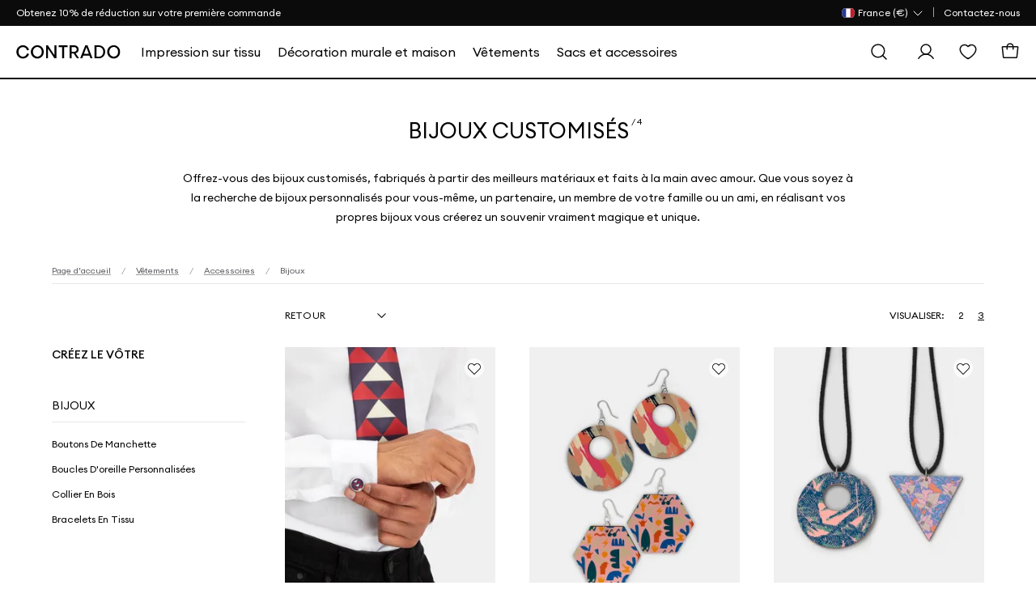

--- FILE ---
content_type: text/html; charset=utf-8
request_url: https://www.contrado.fr/bijoux-customises
body_size: 31144
content:


<!DOCTYPE html>
<html xmlns:og="http://ogp.me/ns#" lang="fr-FR">
<head>

    <meta name="viewport" content="width=device-width, initial-scale=1">

    <link rel="apple-touch-icon-precomposed" sizes="57x57" href="https://static.contrado.com/resources/images/2021-1/166912/apple-touch-icon-57x57-1054272.png" />
    <link rel="apple-touch-icon-precomposed" sizes="114x114" href="https://static.contrado.com/resources/images/2021-1/166905/apple-touch-icon-114x114-1054295.png" />
    <link rel="apple-touch-icon-precomposed" sizes="72x72" href="https://static.contrado.com/resources/images/2021-1/166916/apple-touch-icon-72x72-1054293.png" />
    <link rel="apple-touch-icon-precomposed" sizes="144x144" href="https://static.contrado.com/resources/images/2021-1/166913/apple-touch-icon-144x144-1054274.png" />
    <link rel="apple-touch-icon-precomposed" sizes="60x60" href="https://static.contrado.com/resources/images/2021-1/166907/apple-touch-icon-60x60-1054302.png" />
    <link rel="apple-touch-icon-precomposed" sizes="120x120" href="https://static.contrado.com/resources/images/2021-1/166899/apple-touch-icon-120x120-1054304.png" />
    <link rel="apple-touch-icon-precomposed" sizes="76x76" href="https://static.contrado.com/resources/images/2021-1/166895/apple-touch-icon-76x76-1054306.png" />
    <link rel="apple-touch-icon-precomposed" sizes="152x152" href="https://static.contrado.com/resources/images/2021-1/166896/apple-touch-icon-152x152-1054308.png" />
    <link rel="icon" type="image/png" href="https://static.contrado.com/resources/images/2021-1/166939/favicon-196x196-1054310.png" sizes="196x196" />
    <link rel="icon" type="image/png" href="https://static.contrado.com/resources/images/2021-1/166900/favicon-96x96-1054312.png" sizes="96x96" />
    <link rel="icon" type="image/png" href="https://static.contrado.com/resources/images/2021-1/166914/favicon-32x32-1054314.png" sizes="32x32" />
    <link rel="icon" type="image/png" href="https://static.contrado.com/resources/images/2021-1/166919/favicon-16x16-1054316.png" sizes="16x16" />
    <link rel="icon" type="image/png" href="https://static.contrado.com/resources/images/2021-1/166915/favicon-128x128-1054318.png" sizes="128x128" />
    <meta name="application-name" content="Contrado" />
    <meta name="msapplication-TileColor" content="#da532c" />
    <meta name="msapplication-TileImage" content="https://static.contrado.com/resources/images/2021-1/166924/mstile-144x144-1054320.png" />
    <meta name="msapplication-square70x70logo" content="https://static.contrado.com/resources/images/2021-1/166918/mstile-70x70-1054322.png" />
    <meta name="msapplication-square150x150logo" content="https://static.contrado.com/resources/images/2021-1/166924/mstile-150x150-1054328_l.png" />
    <meta name="msapplication-wide310x150logo" content="https://static.contrado.com/resources/images/2021-1/166941/mstile-310x150-1054324.png" />
    <meta name="msapplication-square310x310logo" content="https://static.contrado.com/resources/images/2021-1/166922/mstile-310x310-1054326.png" />



    
    
    <meta property='og:type' content="website" />
<meta property="og:locale" content="fr_FR" />
<meta property="og:site_name" content="Contrado FR" />
<meta property="fb:app_id" content="" />
            <meta property="og:image" content="https://static.contrado.com/resources/images/2021-8/186933/boutons-de-manchette-personnalises-1301012_l.jpg" />
                <meta property="og:image:type" content="image/jpeg" />
            <meta property="og:image" content="https://static.contrado.com/resources/images/2021-6/182330/boucles-doreille-personnalisees-1246348_l.jpg" />
                <meta property="og:image:type" content="image/jpeg" />
            <meta property="og:image" content="https://static.contrado.com/resources/images/2021-8/187972/collier-en-bois-personnalisable-1346560_l.jpg" />
                <meta property="og:image:type" content="image/jpeg" />
            <meta property="og:image" content="https://static.contrado.com/resources/images/2020-12/165183/bracelet-en-tissu-1292549_l.jpeg" />
                <meta property="og:image:type" content="image/jpeg" />
            <meta property="og:image" content="https://static.contrado.com/resources/images/2021-11/196649/cdo-icon-logo-1379310.png" />
                <meta property="og:image:type" content="image/png" />
                <meta property="og:image:width" content="600" />
                <meta property="og:image:height" content="600" />



    <title>Bijoux customis&#233;s. Cr&#233;ez vos propres bijoux.</title>
    <meta property="og:title" content="Bijoux customis&#233;s. Cr&#233;ez vos propres bijoux." />
    <meta name="viewport" content="width=device-width, initial-scale=1.0, maximum-scale=2.0, user-scalable=yes" />

<meta name="Description" content="Cr&#233;ez vos propres bijoux avec notre selection &#233;blouissante. Nos bijoux customis&#233;s sont faits &#224; la main &#233;thiquement avec les meilleurs mat&#233;riaux." />
<meta property="og:description" content="Cr&#233;ez vos propres bijoux avec notre selection &#233;blouissante. Nos bijoux customis&#233;s sont faits &#224; la main &#233;thiquement avec les meilleurs mat&#233;riaux." />

    <link rel="canonical" href="https://www.contrado.fr/bijoux-customises" />
    <meta property="og:url" content="https://www.contrado.fr/bijoux-customises" />
        <link rel="alternate" href="https://www.contrado.co.uk/custom-jewellery" hreflang="en-GB" />
            <link rel="alternate" href="https://www.contrado.co.uk/custom-jewellery" hreflang="x-default" />
        <link rel="alternate" href="https://www.contrado.com/custom-made-jewelry" hreflang="en-US" />
        <link rel="alternate" href="https://au.contrado.com/custom-jewellery" hreflang="en-AU" />
        <link rel="alternate" href="https://nz.contrado.com/custom-jewellery" hreflang="en-NZ" />
        <link rel="alternate" href="https://www.contrado.ca/custom-jewelry" hreflang="en-CA" />
        <link rel="alternate" href="https://www.contrado.it/gioielli-personalizzati" hreflang="it-IT" />
        <link rel="alternate" href="https://www.contrado.nl/gepersonaliseerde-sieraden" hreflang="nl-NL" />
        <link rel="alternate" href="https://www.contrado.ie/custom-jewellery" hreflang="en-IE" />
        <link rel="alternate" href="https://www.contrado.jp/カスタム-ジュエリー" hreflang="ja-JP" />
        <link rel="alternate" href="https://de.contrado.com/schmuck-selbst-gestalten" hreflang="de-DE" />
        <link rel="alternate" href="https://se.contrado.com/egendesignade-smycken" hreflang="sv-SE" />
        <link rel="alternate" href="https://www.contrado.fr/bijoux-customises" hreflang="fr-FR" />
        <link rel="alternate" href="https://www.contrado.es/joyeria-personalizada" hreflang="es-ES" />
        <link rel="alternate" href="https://www.contrado.com/custom-made-jewelry" hreflang="en" />
        <link rel="alternate" href="https://www.contrado.it/gioielli-personalizzati" hreflang="it" />
        <link rel="alternate" href="https://www.contrado.nl/gepersonaliseerde-sieraden" hreflang="nl" />
        <link rel="alternate" href="https://www.contrado.jp/カスタム-ジュエリー" hreflang="ja" />
        <link rel="alternate" href="https://de.contrado.com/schmuck-selbst-gestalten" hreflang="de" />
        <link rel="alternate" href="https://se.contrado.com/egendesignade-smycken" hreflang="sv" />
        <link rel="alternate" href="https://www.contrado.fr/bijoux-customises" hreflang="fr" />
        <link rel="alternate" href="https://www.contrado.es/joyeria-personalizada" hreflang="es" />
        <meta property="og:locale:alternate" content="en_GB" />
        <meta property="og:locale:alternate" content="en_US" />
        <meta property="og:locale:alternate" content="en_AU" />
        <meta property="og:locale:alternate" content="en_NZ" />
        <meta property="og:locale:alternate" content="en_CA" />
        <meta property="og:locale:alternate" content="it_IT" />
        <meta property="og:locale:alternate" content="nl_NL" />
        <meta property="og:locale:alternate" content="en_IE" />
        <meta property="og:locale:alternate" content="ja_JP" />
        <meta property="og:locale:alternate" content="de_DE" />
        <meta property="og:locale:alternate" content="sv_SE" />
        <meta property="og:locale:alternate" content="es_ES" />


<!--AbTestingCode-->

<!-- Google Analytics Content Experiment code -->


<!-- End of Google Analytics Content Experiment code -->

<!--## AbTestingCode ##-->
<!--HeadHtml-->
<!--## HeadHtml ##-->
<!--fullstory.com-->
<!--## fullstory.com ##-->

<script>
    var GAVariantId = "0";
    var ZohoVariantName = "Original";
    var IsSetConsent = '';
</script>
    <!-- Google Tag Manager -->
    <script>
        function isLocalStorageAvailable() {
            try {
                window.localStorage.length;
                return true;
            } catch (e) {
                return false;
            }
        }

        // Define dataLayer and the gtag function.
        window.dataLayer = window.dataLayer || [];
        checkConsentSet();
        function checkConsentSet() {
            if (isLocalStorageAvailable()) {
                try {
                    if (!localStorage.getItem('firstcookiecheck')) {
                        fetch("/estore/cookiepolicy/IsShowCookiePopup")
                            .then(response => response.text())
                            .then(data => {
                                IsSetConsent = data;
                                CallConsentSet(IsSetConsent);
                                setFirstCookieCheckLocalStorage(IsSetConsent);
                            })
                            .catch(error => {
                                IsSetConsent = 'True';
                                CallConsentSet(IsSetConsent);
                                setFirstCookieCheckLocalStorage(IsSetConsent);
                            });
                    }
                    else {
                        var consentFlagData = localStorage.getItem('firstcookiecheck');
                        if (consentFlagData) {
                            const parsedData = JSON.parse(consentFlagData);
                            // Check if data is expired
                            if (isExpired(parsedData.expiryTimestamp)) {
                                localStorage.removeItem('firstcookiecheck');
                                checkConsentSet();
                            }
                            IsSetConsent = parsedData.data;
                            CallConsentSet(IsSetConsent);
                        }
                        else {
                            IsSetConsent = 'True';
                            CallConsentSet(IsSetConsent);
                        }
                    }
                } catch (e) { }
            } else {
                var consentData = {
                    ad_storage: 'denied',
                    ad_user_data: 'denied',
                    ad_personalization: 'denied',
                    analytics_storage: 'denied'
                }
                gtag('consent', 'default', consentData);
            }

        }

        function setFirstCookieCheckLocalStorage() {
            try {
                const localStorageData = {
                    id: generateGUID(),
                    timestamp: Date.now(),
                    expiryTimestamp: calculateExpiryTimestamp(),
                    data: IsSetConsent
                };

                const jsonString = JSON.stringify(localStorageData);
                localStorage.setItem('firstcookiecheck', jsonString);
            } catch (error) {
                //console.error('Error storing to localStorage:', error);
            }
        }


        function gtag() { dataLayer.push(arguments); }

        const consentname = 'consent_data_v1';
        const COOKIE_EXPIRY_DAYS = 365;
        const LOCALSTORAGE_EXPIRY_YEARS = 1;

        function CallConsentSet(IsSetConsent) {
            if (IsSetConsent != "True") {
                var consentGrantData = {
                    ad_storage: 'granted',
                    ad_user_data: 'granted',
                    ad_personalization: 'granted',
                    analytics_storage: 'granted'
                }

                var consentCookieData = getFromCookie();
                if (consentCookieData != null) {
                    //Push to Google Analytics dataLayer
                    window.dataLayer = window.dataLayer || [];
                    if (window.gtag !== 'undefined') {
                        window.gtag('consent', consentCookieData[1], consentCookieData[2]);
                    }
                }

                var consentLocalStorageData = getFromLocalStorage();
                if (consentLocalStorageData != null) {
                    window.dataLayer = window.dataLayer || [];
                    if (window.gtag !== 'undefined') {
                        window.gtag('consent', consentLocalStorageData[1], consentLocalStorageData[2]);
                    }
                }
                if (consentCookieData == null && consentLocalStorageData == null) {
                    if (window.location.href.indexOf("/estore") > -1) {
                        gtag('consent', 'default', {
                            ad_storage: 'denied',
                            ad_user_data: 'denied',
                            ad_personalization: 'denied',
                            analytics_storage: 'denied'
                        });
                    }
                    else {
                        gtag('consent', 'default', consentGrantData);
                        var storeConsentData = [
                            "consent",
                            "default",
                            consentGrantData
                        ]
                        storeToCookie(storeConsentData);
                        storeToLocalStorage(storeConsentData);
                    }
                }
            }
            else {
                var consentCookieData = getFromCookie();
                if (consentCookieData != null) {
                    //Push to Google Analytics dataLayer
                    window.dataLayer = window.dataLayer || [];
                    if (window.gtag !== 'undefined') {
                        window.gtag('consent', consentCookieData[1], consentCookieData[2]);
                    }
                }

                var consentLocalStorageData = getFromLocalStorage();
                if (consentLocalStorageData != null) {
                    window.dataLayer = window.dataLayer || [];
                    if (window.gtag !== 'undefined') {
                        window.gtag('consent', consentLocalStorageData[1], consentLocalStorageData[2]);
                    }
                }
                if (consentCookieData == null && consentLocalStorageData == null) {
                    var consentData = {
                        ad_storage: 'denied',
                        ad_user_data: 'denied',
                        ad_personalization: 'denied',
                        analytics_storage: 'denied'
                    }
                    gtag('consent', 'default', consentData);
                }
            }
        }


        function storeToCookie(data) {
            try {
                const jsonString = JSON.stringify(data);
                const encodedValue = encodeURIComponent(jsonString);

                const date = new Date();
                date.setTime(date.getTime() + (COOKIE_EXPIRY_DAYS * 24 * 60 * 60 * 1000));
                const expires = `expires=${date.toUTCString()}`;

                document.cookie = `${consentname}=${encodedValue}; ${expires}; path=/; SameSite=Lax; Secure`;
            } catch (error) {
                //console.error('Error storing to cookie:', error);
            }
        }

        // Store exact dataLayer format to localStorage
        function storeToLocalStorage(data) {
            try {
                const localStorageData = {
                    id: generateGUID(),
                    timestamp: Date.now(),
                    expiryTimestamp: calculateExpiryTimestamp(),
                    data: data
                };

                const jsonString = JSON.stringify(localStorageData);
                localStorage.setItem(consentname, jsonString);
            } catch (error) {
                //console.error('Error storing to localStorage:', error);
            }
        }
        function getFromCookie() {
            try {

                const decodedCookie = decodeURIComponent(document.cookie);
                const cookieArray = decodedCookie.split(';');

                for (let cookie of cookieArray) {
                    cookie = cookie.trim();
                    if (cookie.indexOf(name) === 0) {
                        const cookieValue = cookie.substring(name.length);
                        return JSON.parse(decodeURIComponent(cookieValue));
                    }
                }
                return null;
            } catch (error) {
                //console.error('Error reading from cookie:', error);
                return null;
            }
        }

        // Get data from localStorage (returns exact dataLayer format)
        function getFromLocalStorage() {

            try {
                const data = localStorage.getItem('consent_data_v1');
                if (data) {
                    const parsedData = JSON.parse(data);

                    // Check if data is expired
                    if (isExpired(parsedData.expiryTimestamp)) {
                        localStorage.removeItem('consent_data_v1');
                        return null;
                    }
                    return parsedData.data;
                }
                return null;
            } catch (error) {
                //console.error('Error reading from localStorage:', error);
                return null;
            }
        }
        // Generate GUID/UUID
        function generateGUID() {
            return 'xxxxxxxx-xxxx-4xxx-yxxx-xxxxxxxxxxxx'.replace(/[xy]/g, function (c) {
                const r = Math.random() * 16 | 0;
                const v = c === 'x' ? r : (r & 0x3 | 0x8);
                return v.toString(16);
            });
        }

        // Calculate expiry timestamp (1 year from now)
        function calculateExpiryTimestamp() {
            const oneYearInMs = LOCALSTORAGE_EXPIRY_YEARS * 365 * 24 * 60 * 60 * 1000;
            return Date.now() + oneYearInMs;
        }

        // Check if localStorage data is expired
        function isExpired(expiryTimestamp) {
            return Date.now() > expiryTimestamp;
        }
    </script>
    <script>
    var flag = true;
    function initGTM() {
        if (flag == false) return;
        (function (w, d, s, l, i) {
            w[l] = w[l] || []; w[l].push({ 'gtm.start': new Date().getTime(), event: 'gtm.js' }); console.log('initGTM'); var f = d.getElementsByTagName(s)[0],
                j = d.createElement(s), dl = l != 'dataLayer' ? '&l=' + l : ''; j.async = true; j.src = 'https://www.googletagmanager.com/gtm.js?id=' + i + dl; f.parentNode.insertBefore(j, f);
        })(window, document, 'script', 'dataLayer', 'GTM-K9ZS6L3');
        flag = false;
    }


    document.addEventListener('DOMContentLoaded', () => {
        /** init gtm after 2500 seconds - this could be adjusted */
        //setTimeout(initGTM, 2500);
        initGTM();
        console.log('initGTM Area');
    });

    document.addEventListener('scroll', initGTMOnEvent);
    document.addEventListener('mousemove', initGTMOnEvent);
    document.addEventListener('touchstart', initGTMOnEvent);

    function initGTMOnEvent(event) {
        event.currentTarget.removeEventListener(event.type, initGTMOnEvent);
        console.log('initGTMOnEvent');
        setTimeout(() => {
            initGTM();
        }, 300);
    }
    </script>
    <!-- End Google Tag Manager -->




    <!-- DNS Prefetch IMG CDNs -->
    <link rel="dns-prefetch" href="//raven.contrado.app">
    <link rel="dns-prefetch" href="//static.contrado.com">

    <!-- Preload Fonts -->
    <link rel="preload" as="font" href="https://static.contrado.com/resources/images/2023-1/209745/1522597_l.woff2" type="font/woff2" crossorigin="anonymous">
    <link rel="preload" as="font" href="https://static.contrado.com/resources/images/2023-1/209743/1522603_l.woff2" type="font/woff2" crossorigin="anonymous">
    <link rel="preload" as="font" href="https://static.contrado.com/resources/images/2023-2/210035/1523205_l.woff2" type="font/woff2" crossorigin="anonymous">

    <!-- Scripts PreLoad -->
    <link rel="preload" href="/webpackstatic.axd?bundle=JqueryJs" as="script">

    <!-- Crritical CSS-->

    <link rel="preload" href="/webpackcss.axd?bundle=CdoBasic" as="style">


    <style type="text/css">
        /* Regular */
        @font-face {
            font-family: 'Euclid Circular A';
            src: url('https://static.contrado.com/resources/images/2023-1/209747/1522591_l.eot');
            src: url('https://static.contrado.com/resources/images/2023-1/209747/1522591_l.eot?#iefix') format('embedded-opentype'), url('https://static.contrado.com/resources/images/2023-1/209745/1522597_l.woff2') format('woff2'), url('https://static.contrado.com/resources/images/2023-1/209741/1522609_l.woff') format('woff'), url('https://static.contrado.com/resources/images/2023-1/209748/1522588_l.ttf') format('truetype'), url('https://static.contrado.com/resources/images/2023-1/209749/1522585_l.svg#EuclidCircularA-Regular') format('svg');
            font-weight: 400;
            font-style: normal;
            font-display: swap;
        }
        /* Medium */
        @font-face {
            font-family: 'Euclid Circular A';
            src: url('https://static.contrado.com/resources/images/2023-1/209742/1522606_l.eot');
            src: url('https://static.contrado.com/resources/images/2023-1/209742/1522606_l.eot?#iefix') format('embedded-opentype'), url('https://static.contrado.com/resources/images/2023-1/209743/1522603_l.woff2') format('woff2'), url('https://static.contrado.com/resources/images/2023-1/209739/1522615_l.woff') format('woff'), url('https://static.contrado.com/resources/images/2023-1/209738/1522618_l.ttf') format('truetype'), url('https://static.contrado.com/resources/images/2023-1/209746/1522594_l.svg#EuclidCircularA-Bold') format('svg');
            font-weight: 500;
            font-style: normal;
            font-display: swap;
        }
        /* Bold */
        @font-face {
            font-family: 'Euclid Circular A';
            src: url('https://static.contrado.com/resources/images/2023-2/210037/1523202_l.eot');
            src: url('https://static.contrado.com/resources/images/2023-2/210037/1523202_l.eot?#iefix') format('embedded-opentype'), url('https://static.contrado.com/resources/images/2023-2/210035/1523205_l.woff2') format('woff2'), url('https://static.contrado.com/resources/images/2023-2/210036/1523208_l.woff') format('woff'), url('https://static.contrado.com/resources/images/2023-2/210039/1523211_l.ttf') format('truetype'), url('https://static.contrado.com/resources/images/2023-2/210044/1523214_l.svg#EuclidCircularA-Bold') format('svg');
            font-weight: 700;
            font-style: normal;
            font-display: swap;
        }

        #blurrybg-cdo {
            display: none;
            height: 0;
        }
    </style>
    <!-- END Critical CSS -->

        <link rel="stylesheet" href="/webpackcss.axd?bundle=CdoBasic">


    
    

    <link href="/includes/Contrado/css/pages/search/cdo--search.css" rel="stylesheet" />



    <!-- template: ~/Views/home/cdoclothingcategoryanp.cshtml -->


</head>
<body class=is-create>
    <script>
                    window.dataLayer = window.dataLayer || [];
                    window.dataLayer.push({
                    event: "sitecontext",
                    detail: {
                            "siteCode": "contrado",
                            "cultureCode": "fr-FR",
                            "siteId": "22",
                            "currancySymbol":"€",
                            "currancyCode":"EUR"
                            },
                    })
    </script>
    <script src="/webpackstatic.axd?bundle=JqueryJs"></script>
    <input type="hidden" value="Atlas navigation page-Clothing Category" id="hdnGAContentType" name="hdnGAContentType" />
    <div style="display:none" class="divCurrencyCode">EUR</div>


    <!-- Header - Row -->

<!-- Header - Top Bar -->
<div class="top-bar promo-strip" id="cdo-msg-top-bar">
    
    <div class="container--boxed">
        <div id="divPromoStrip" class="site-promo-wrap">
        </div>

        




<!-- Header - Top Bar - Navigation -->
<div class="top-bar__nav">
    <nav class="nav--list-block nav--inline">
        <ul class="top-bar__nav-list" data-children-count="1">
            <li class="country-flag-nav">
                <div class="cdo-flag-dropdown">
                        <button aria-label="Pays Selector" class="cdo-flag-link">
                            <img src="https://static.contrado.com/resources/images/2016-3/39556/french-flag-41569.svg" alt="Contrado - France" />
                            <span class="language-title">
                                
 <span>France (€)</span>
                            </span>
                            <svg width="16" height="16" viewBox="0 0 16 16" fill="none" xmlns="http://www.w3.org/2000/svg">
                                <path d="M13 6L8 11L3 6" stroke="white" stroke-linecap="round" stroke-linejoin="round" />
                            </svg>
                        </button>
                        <!-- COUNTRY FLAG POPUP -->
                        <ul class="cdo-flag-popup">
                                <li>
                                    <a href="https://www.contrado.co.uk">
                                        <img src="https://static.contrado.com/resources/images/2016-3/39548/uk-flag-41576.svg" alt="Contrado - United Kingdom" />
                                        <span class="flag_name">United Kingdom </span>
                                    </a>
                                </li>
                                <li>
                                    <a href="https://www.contrado.com">
                                        <img src="https://static.contrado.com/resources/images/2016-3/39553/usa-flag-41571.svg" alt="Contrado - USA" />
                                        <span class="flag_name">USA </span>
                                    </a>
                                </li>
                                <li>
                                    <a href="https://www.contrado.it">
                                        <img src="https://static.contrado.com/resources/images/2016-3/39549/italian-flag-41575.svg" alt="Contrado - Italia" />
                                        <span class="flag_name">Italia </span>
                                    </a>
                                </li>
                                <li>
                                    <a href="https://de.contrado.com">
                                        <img src="https://static.contrado.com/resources/images/2016-3/39554/german-flag-49426.svg" alt="Contrado - Deutschland" />
                                        <span class="flag_name">Deutschland </span>
                                    </a>
                                </li>
                                <li>
                                    <a href="https://www.contrado.jp">
                                        <img src="https://static.contrado.com/resources/images/2016-3/39552/japanese-flag-41572.svg" alt="Contrado - 日本" />
                                        <span class="flag_name">日本 </span>
                                    </a>
                                </li>
                                <li>
                                    <a href="https://www.contrado.es">
                                        <img src="https://static.contrado.com/resources/images/2016-3/39555/spanish-flag-41570.svg" alt="Contrado - Espa&#241;a" />
                                        <span class="flag_name">Espa&#241;a </span>
                                    </a>
                                </li>
                                <li>
                                    <a href="https://au.contrado.com">
                                        <img src="https://static.contrado.com/resources/images/2016-3/39833/australian-flag-45071.svg" alt="Contrado - Australia" />
                                        <span class="flag_name">Australia </span>
                                    </a>
                                </li>
                                <li>
                                    <a href="https://www.contrado.ca">
                                        <img src="https://static.contrado.com/resources/images/2018-1/76963/canada-svg-216584.svg" alt="Contrado - Canada" />
                                        <span class="flag_name">Canada </span>
                                    </a>
                                </li>
                                <li>
                                    <a href="https://www.contrado.ie">
                                        <img src="https://static.contrado.com/resources/images/2016-3/39551/irish-flag-41573.svg" alt="Contrado - Ireland" />
                                        <span class="flag_name">Ireland </span>
                                    </a>
                                </li>
                                <li>
                                    <a href="https://nz.contrado.com">
                                        <img src="https://static.contrado.com/resources/images/2018-2/79141/nz-flag-234153.svg" alt="Contrado - New Zealand" />
                                        <span class="flag_name">New Zealand </span>
                                    </a>
                                </li>
                                <li>
                                    <a href="https://se.contrado.com">
                                        <img src="https://static.contrado.com/resources/images/2016-3/39557/swedish-flag-41568.svg" alt="Contrado - Sverige" />
                                        <span class="flag_name">Sverige </span>
                                    </a>
                                </li>
                                <li>
                                    <a href="https://www.contrado.nl">
                                        <img src="https://static.contrado.com/resources/images/2016-3/39550/netherlands-flag-41574.svg" alt="Contrado - Netherlands" />
                                        <span class="flag_name">Netherlands </span>
                                    </a>
                                </li>
                        </ul>
                </div>
            </li>
                    <li class='top-bar__nav-list-item'>
                        <a class='top-bar__nav-link' data-id="73171" href="https://www.contrado.fr/contact" class="atlas-nav-click  " >
                            Contactez-nous
                        </a>
                    </li>
        </ul>
    </nav>
</div>
    </div>
</div>
<!-- END Header - Top Bar -->


    <input id="searchUrl" name="searchUrl" type="hidden" value="/search" />
<input id="SearchAppActive" name="SearchAppActive" type="hidden" value="true" /><input id="OnTypeSearchAppActive" name="OnTypeSearchAppActive" type="hidden" value="false" /><input id="SearchCharacterLimit" name="SearchCharacterLimit" type="hidden" value="50" /><input id="SearchKeywordLimit" name="SearchKeywordLimit" type="hidden" value="6" /><input id="customLayoutPostfix" name="customLayoutPostfix" type="hidden" value="_CDO" />
<input id="searchApiUrl" name="searchApiUrl" type="hidden" value="https://websitesearch.contrado.app/" />
<input id="siteId" name="siteId" type="hidden" value="22" />
<input id="siteName" name="siteName" type="hidden" value="Contrado FR" />
<input id="siteGroup" name="siteGroup" type="hidden" value="Contrado" />
<input id="matureContentLabel" name="matureContentLabel" type="hidden" value="Contenu pour adulte" />
<input id="visibleLabel" name="visibleLabel" type="hidden" value="Visible" />
<input id="hiddenLabel" name="hiddenLabel" type="hidden" value="Caché" />
<input id="matureContentImagePathUrl" name="matureContentImagePathUrl" type="hidden" value="https://static.contrado.com/resources/images/2021-12/200330/mature-icon-1435206.png" />
<input id="MediaManagerWebSiteRavenUrl" name="MediaManagerWebSiteRavenUrl" type="hidden" value="https://raven.contrado.app" />
<input id="MediaManagerWebSiteUrl" name="MediaManagerWebSiteUrl" type="hidden" value="https://static.contrado.com/" />
<input id="ravenPathUrl" name="ravenPathUrl" type="hidden" value="https://raven.contrado.app" />
<!-- CDO - HEADER-->
<div id="blurrybg-cdo" style="display:none;"></div>
<header>
    <!-- END Header - Row -->
    <!-- Header - Full - Row -->
    <!-- Full version of header availble for wide screens -->
    <!-- Only works for Homepage, add "absolute-row" class to float navigation on tow of banner -->
    <input type="hidden" id="hdnIsMobile" value="0" />    
    <div id="js-cdo-headm" class="header--full row">
        <div class="wrapper--inner container--boxed">
            <!-- Row Item -->
            <div class="row__item">
                <div class="logo-wrapper">
                    <!-- Header - Logo -->
                    <a qa-id="cdoLogo" href="/">
                        <img src="https://static.contrado.com/resources/images/2025-1/223176/contrado-logo1575962.svg" width="152" height="20" alt="Contrado" style="display: block; width: 100%; max-width: 100%;">
                    </a>
                    <!-- END Header - Logo -->
                </div>
            </div>
            <!-- END Row Item -->
            <!-- Row Item -->
            <div class="row__item column__item">
                <!-- Megamenu -->
                



<!-- Megamenu -->
<div class="megamenu js-topmenu">
    <div class="megamenu__wrapper">
        






<ul class="megamenu__inline-list">
            <li class="megamenu__link js-menu1">
                <a data-id="99922" href="https://www.contrado.fr/tissus-imprimes" class="megamenu_printyouown" >
                    <span>Impression sur tissu</span>
                </a>
            </li>
            <li class="megamenu__link js-menu2">
                <a data-id="99966" href="https://www.contrado.fr/maison-et-decoration" class="megamenu_printyouown" >
                    <span>Décoration murale et maison</span>
                </a>
            </li>
            <li class="megamenu__link js-menu3">
                <a data-id="100009" href="https://www.contrado.fr/vetements-imprimes" class="megamenu_printyouown" >
                    <span>Vêtements</span>
                </a>
            </li>
            <li class="megamenu__link js-menu4">
                <a data-id="100039" href="https://www.contrado.fr/accessoires-personnalisables" class="megamenu_printyouown" >
                    <span>Sacs et accessoires</span>
                </a>
            </li>
</ul>

                <div class="js-megamenu-generic megamenu__content">
            <div class="megamenu__content-wrapper container--boxed">
                <div class="megamenu__depth-2-menu">

                            <!-- COLUMN 

Impression sur tissu   -->
                            <div class="row col-12 js-menu-target1  menu1 megamenu-target flex-fit">
                                                                <div class="megamenu__link-list megamenu__col " id="">
                                                                    <!-- Megamenu - Category Group -->
                                                                    <div class="megamenu__group">
    <!-- Title -->
        <h5 class="group__title">
            <a data-id="99925" href="https://www.contrado.fr/tissus-par-méthode-d'impression" class="megamenu_printyouown"  class="megamenu_printyouown">
                Tissus par méthode d'impression
            </a>
        </h5>
            <ul class="group__list">
                    <!-- Links -->
                    <li class="group__list-item">
                        <a data-id="99926" href="https://www.contrado.fr/impression-numérique" class="megamenu_printyouown" >
                            Impression réactive
                        </a>
                    </li>
                    <!-- Links -->
                    <li class="group__list-item">
                        <a data-id="99927" href="https://www.contrado.fr/impréssion-numérique-pigmentaire" class="megamenu_printyouown" >
                            Impression pigmentaire
                        </a>
                    </li>
                    <!-- Links -->
                    <li class="group__list-item">
                        <a data-id="99928" href="https://www.contrado.fr/impression-par-sublimation" class="megamenu_printyouown" >
                            Impression par sublimation
                        </a>
                    </li>
                    <!-- Links -->
                    <li class="group__list-item">
                        <a data-id="99929" href="https://www.contrado.fr/tous-nos-tissus" class="megamenu_printyouown" >
                            Rechercher tous les tissus
                        </a>
                    </li>
            </ul>

                                                                    </div>
                                                                </div>
                                                                <div class="megamenu__link-list megamenu__col " id="">
                                                                    <!-- Megamenu - Category Group -->
                                                                    <div class="megamenu__group">
    <!-- Title -->
        <h5 class="group__title">
            <a data-id="99930" href="https://www.contrado.fr/type-de-tissu" class="megamenu_printyouown"  class="megamenu_printyouown">
                Types de tissus personnalisés
            </a>
        </h5>
            <ul class="group__list">
                    <!-- Links -->
                    <li class="group__list-item">
                        <a data-id="99931" href="https://www.contrado.fr/tissu-coton" class="megamenu_printyouown" >
                            Coton
                        </a>
                    </li>
                    <!-- Links -->
                    <li class="group__list-item">
                        <a data-id="99932" href="https://www.contrado.fr/tissu-satin" class="megamenu_printyouown" >
                            Satin
                        </a>
                    </li>
                    <!-- Links -->
                    <li class="group__list-item">
                        <a data-id="99933" href="https://www.contrado.fr/tissu-soie" class="megamenu_printyouown" >
                            Soie
                        </a>
                    </li>
                    <!-- Links -->
                    <li class="group__list-item">
                        <a data-id="99934" href="https://www.contrado.fr/tissu-toile" class="megamenu_printyouown" >
                            Toile
                        </a>
                    </li>
                    <!-- Links -->
                    <li class="group__list-item">
                        <a data-id="99935" href="https://www.contrado.fr/tissu-jersey" class="megamenu_printyouown" >
                            Jersey
                        </a>
                    </li>
                    <!-- Links -->
                    <li class="group__list-item">
                        <a data-id="99936" href="https://www.contrado.fr/tissu-velours" class="megamenu_printyouown" >
                            Velours
                        </a>
                    </li>
                    <!-- Links -->
                    <li class="group__list-item">
                        <a data-id="99937" href="https://www.contrado.fr/tissu-lycra" class="megamenu_printyouown" >
                            Lycra
                        </a>
                    </li>
                    <!-- Links -->
                    <li class="group__list-item">
                        <a data-id="99938" href="https://www.contrado.fr/tous-nos-tissus" class="megamenu_printyouown" >
                            Voir tous les tissus personnalisés
                        </a>
                    </li>
            </ul>

                                                                    </div>
                                                                </div>
                                                                <div class="megamenu__link-list megamenu__col " id="">
                                                                    <!-- Megamenu - Category Group -->
                                                                    <div class="megamenu__group">
    <!-- Title -->
        <h5 class="group__title">
            <a data-id="99939" href="https://www.contrado.fr/choisir-son-tissu" class="megamenu_printyouown"  class="megamenu_printyouown">
                Tissus personnalisés par utilisation
            </a>
        </h5>
            <ul class="group__list">
                    <!-- Links -->
                    <li class="group__list-item">
                        <a data-id="99940" href="https://www.contrado.fr/tissu-ameublement" class="megamenu_printyouown" >
                            Tapisserie
                        </a>
                    </li>
                    <!-- Links -->
                    <li class="group__list-item">
                        <a data-id="99941" href="https://www.contrado.fr/tissu-pour-robe" class="megamenu_printyouown" >
                            Robe
                        </a>
                    </li>
                    <!-- Links -->
                    <li class="group__list-item">
                        <a data-id="99942" href="https://www.contrado.fr/tissu-pour-coussin" class="megamenu_printyouown" >
                            Coussin
                        </a>
                    </li>
                    <!-- Links -->
                    <li class="group__list-item">
                        <a data-id="99943" href="https://www.contrado.fr/tissu-toile" class="megamenu_printyouown" >
                            Toile
                        </a>
                    </li>
                    <!-- Links -->
                    <li class="group__list-item">
                        <a data-id="99944" href="https://www.contrado.fr/tissu-pour-rideaux" class="megamenu_printyouown" >
                            Rideau
                        </a>
                    </li>
                    <!-- Links -->
                    <li class="group__list-item">
                        <a data-id="99946" href="https://www.contrado.fr/tissus-patchwork" class="megamenu_printyouown" >
                            Piquage
                        </a>
                    </li>
                    <!-- Links -->
                    <li class="group__list-item">
                        <a data-id="99947" href="https://www.contrado.fr/tissu-extérieur" class="megamenu_printyouown" >
                            Extérieur
                        </a>
                    </li>
                    <!-- Links -->
                    <li class="group__list-item">
                        <a data-id="99948" href="https://www.contrado.fr/tous-nos-tissus" class="megamenu_printyouown" >
                            Voir tous les tissus personnalisés
                        </a>
                    </li>
            </ul>

                                                                    </div>
                                                                </div>
                                                                <div class="megamenu__link-list megamenu__col " id="">
                                                                    <!-- Megamenu - Category Group -->
                                                                    <div class="megamenu__group">
    <!-- Title -->
        <h5 class="group__title">
            <a data-id="99949" href="https://www.contrado.fr/les-différents-tissus" class="megamenu_printyouown"  class="megamenu_printyouown">
                Tissus personnalisés par propriété
            </a>
        </h5>
            <ul class="group__list">
                    <!-- Links -->
                    <li class="group__list-item">
                        <a data-id="99950" href="https://www.contrado.fr/tissu-bio" class="megamenu_printyouown" >
                            Organique
                        </a>
                    </li>
                    <!-- Links -->
                    <li class="group__list-item">
                        <a data-id="99951" href="https://www.contrado.fr/tissu-élastique" class="megamenu_printyouown" >
                            Extensible
                        </a>
                    </li>
                    <!-- Links -->
                    <li class="group__list-item">
                        <a data-id="99952" href="https://www.contrado.fr/fibres-naturelles" class="megamenu_printyouown" >
                            Naturel
                        </a>
                    </li>
                    <!-- Links -->
                    <li class="group__list-item">
                        <a data-id="99953" href="https://www.contrado.fr/tissu-transparent" class="megamenu_printyouown" >
                            Pur
                        </a>
                    </li>
                    <!-- Links -->
                    <li class="group__list-item">
                        <a data-id="99954" href="https://www.contrado.fr/tissu-végan" class="megamenu_printyouown" >
                            Végétalien
                        </a>
                    </li>
                    <!-- Links -->
                    <li class="group__list-item">
                        <a data-id="99955" href="https://www.contrado.fr/tissu-doux" class="megamenu_printyouown" >
                            Doux
                        </a>
                    </li>
                    <!-- Links -->
                    <li class="group__list-item">
                        <a data-id="99956" href="https://www.contrado.fr/tissu-imperméable" class="megamenu_printyouown" >
                            Imperméable
                        </a>
                    </li>
                    <!-- Links -->
                    <li class="group__list-item">
                        <a data-id="99957" href="https://www.contrado.fr/tous-nos-tissus" class="megamenu_printyouown" >
                            Voir tous les tissus personnalisés
                        </a>
                    </li>
            </ul>

                                                                    </div>
                                                                </div>
                                                                <div class="megamenu__link-list megamenu__col " id="">
                                                                    <!-- Megamenu - Category Group -->
                                                                    <div class="megamenu__group">
    <!-- Title -->
        <h5 class="group__title">
            <a data-id="99958" href="https://www.contrado.fr/impression-etiquette" class="megamenu_printyouown"  class="megamenu_printyouown">
                Étiquettes, étiquettes et échantillons
            </a>
        </h5>
            <ul class="group__list">
                    <!-- Links -->
                    <li class="group__list-item">
                        <a data-id="99959" href="https://www.contrado.fr/etiquettes-vetements-a-coudre" class="megamenu_printyouown" >
                            Étiquettes en tissu
                        </a>
                    </li>
                    <!-- Links -->
                    <li class="group__list-item">
                        <a data-id="99960" href="https://www.contrado.fr/pack-echantillons-tissu" class="megamenu_printyouown" >
                            Pack d'échantillons et nuanciers
                        </a>
                    </li>
                    <!-- Links -->
                    <li class="group__list-item">
                        <a data-id="99961" href="https://www.contrado.fr/echantillons-de-tissu-imprimes" class="megamenu_printyouown" >
                            Impressions de test de tissu
                        </a>
                    </li>
                    <!-- Links -->
                    <li class="group__list-item">
                        <a data-id="99962" href="https://www.contrado.fr/papier-transfert-sublimation" class="megamenu_printyouown" >
                            Papier de transfert
                        </a>
                    </li>
                    <!-- Links -->
                    <li class="group__list-item">
                        <a data-id="99963" href="https://www.contrado.fr/etiquettes-cartonnees-personnalisees" class="megamenu_printyouown" >
                            Balises d'oscillation de carte
                        </a>
                    </li>
                    <!-- Links -->
                    <li class="group__list-item">
                        <a data-id="99964" href="https://www.contrado.fr/etiquettes-personnalisees-en-cuir" class="megamenu_printyouown" >
                            Étiquettes pivotantes en cuir
                        </a>
                    </li>
                    <!-- Links -->
                    <li class="group__list-item">
                        <a data-id="99965" href="https://www.contrado.fr/impression-etiquette" class="megamenu_printyouown" >
                            Voir tout
                        </a>
                    </li>
            </ul>

                                                                    </div>
                                                                </div>
                            </div>
                            <!-- COLUMN 

Décoration murale et maison   -->
                            <div class="row col-12 js-menu-target2  menu2 megamenu-target ">
                                                                <div class="megamenu__link-list megamenu__col " id="">
                                                                    <!-- Megamenu - Category Group -->
                                                                    <div class="megamenu__group">
    <!-- Title -->
        <h5 class="group__title">
            <a data-id="99969" href="https://www.contrado.fr/maison-et-decoration" class="megamenu_printyouown"  class="megamenu_printyouown">
                Parcourir par pièce
            </a>
        </h5>
            <ul class="group__list">
                    <!-- Links -->
                    <li class="group__list-item">
                        <a data-id="99970" href="https://www.contrado.fr/décoration-pour-salle-de-bain" class="megamenu_printyouown" >
                            Salle de bain
                        </a>
                    </li>
                    <!-- Links -->
                    <li class="group__list-item">
                        <a data-id="99971" href="https://www.contrado.fr/décoration-pour-chambre-à-coucher" class="megamenu_printyouown" >
                            Chambre à coucher
                        </a>
                    </li>
                    <!-- Links -->
                    <li class="group__list-item">
                        <a data-id="99972" href="https://www.contrado.fr/accessoires-pour-enfants" class="megamenu_printyouown" >
                            Chambre des enfants
                        </a>
                    </li>
                    <!-- Links -->
                    <li class="group__list-item">
                        <a data-id="99973" href="https://www.contrado.fr/accessoires-de-cuisine-personnalisés" class="megamenu_printyouown" >
                            Cuisine
                        </a>
                    </li>
                    <!-- Links -->
                    <li class="group__list-item">
                        <a data-id="99974" href="https://www.contrado.fr/accessoires-pour-salle-à-manger" class="megamenu_printyouown" >
                            Salle à manger
                        </a>
                    </li>
                    <!-- Links -->
                    <li class="group__list-item">
                        <a data-id="99975" href="https://www.contrado.fr/decoration-de-salon" class="megamenu_printyouown" >
                            Salon
                        </a>
                    </li>
                    <!-- Links -->
                    <li class="group__list-item">
                        <a data-id="99976" href="https://www.contrado.fr/accessoire-de-bureau-personnalisé" class="megamenu_printyouown" >
                            Bureau
                        </a>
                    </li>
                    <!-- Links -->
                    <li class="group__list-item">
                        <a data-id="99977" href="https://www.contrado.fr/accessoires-de-décoration-de-jardin" class="megamenu_printyouown" >
                            Extérieur et jardin
                        </a>
                    </li>
                    <!-- Links -->
                    <li class="group__list-item">
                        <a data-id="99978" href="https://www.contrado.fr/déco-pour-la-maison" class="megamenu_printyouown" >
                            Décoration de maison
                        </a>
                    </li>
            </ul>

                                                                    </div>
                                                                </div>
                                                                <div class="megamenu__link-list megamenu__col " id="">
                                                                    <!-- Megamenu - Category Group -->
                                                                    <div class="megamenu__group">
    <!-- Title -->
        <h5 class="group__title">
            <a data-id="99979" href="https://www.contrado.fr/decoration-murale" class="megamenu_printyouown"  class="megamenu_printyouown">
                Art mural et papier peint
            </a>
        </h5>
            <ul class="group__list">
                    <!-- Links -->
                    <li class="group__list-item">
                        <a data-id="99980" href="https://www.contrado.fr/papier-peint-personnalise" class="megamenu_printyouown" >
                            Fond d'écran
                        </a>
                    </li>
                    <!-- Links -->
                    <li class="group__list-item">
                        <a data-id="99981" href="https://www.contrado.fr/frise-de-papier-peint-personnalisé" class="megamenu_printyouown" >
                            Bordures de papier peint
                        </a>
                    </li>
                    <!-- Links -->
                    <li class="group__list-item">
                        <a data-id="99982" href="https://www.contrado.fr/impression-sur-tableaux-personnalisés" class="megamenu_printyouown" >
                            Impressions sur toile
                        </a>
                    </li>
                    <!-- Links -->
                    <li class="group__list-item">
                        <a data-id="99983" href="https://www.contrado.fr/poster-mural-sur-mesure" class="megamenu_printyouown" >
                            Tirages d’art
                        </a>
                    </li>
                    <!-- Links -->
                    <li class="group__list-item">
                        <a data-id="99984" href="https://www.contrado.fr/poster-encadré" class="megamenu_printyouown" >
                            Art encadré
                        </a>
                    </li>
                    <!-- Links -->
                    <li class="group__list-item">
                        <a data-id="99985" href="https://www.contrado.fr/plaque-metal-personnalisee" class="megamenu_printyouown" >
                            Impressions métalliques
                        </a>
                    </li>
                    <!-- Links -->
                    <li class="group__list-item">
                        <a data-id="99986" href="https://www.contrado.fr/tenture-murale-avec-design" class="megamenu_printyouown" >
                            tenture
                        </a>
                    </li>
                    <!-- Links -->
                    <li class="group__list-item">
                        <a data-id="99987" href="https://www.contrado.fr/impression-sur-assiette-murale" class="megamenu_printyouown" >
                            Plaques murales
                        </a>
                    </li>
            </ul>

                                                                    </div>
                                                                </div>
                                                                <div class="megamenu__link-list megamenu__col " id="">
                                                                    <!-- Megamenu - Category Group -->
                                                                    <div class="megamenu__group">
    <!-- Title -->
        <h5 class="group__title">
            <a data-id="99988" href="https://www.contrado.fr/accessoires-de-cuisine-avec-design" class="megamenu_printyouown"  class="megamenu_printyouown">
                Cuisine et salle à manger
            </a>
        </h5>
            <ul class="group__list">
                    <!-- Links -->
                    <li class="group__list-item">
                        <a data-id="99989" href="https://www.contrado.fr/linge-de-cuisine" class="megamenu_printyouown" >
                            Batterie de cuisine
                        </a>
                    </li>
                    <!-- Links -->
                    <li class="group__list-item">
                        <a data-id="99990" href="https://www.contrado.fr/verres-a-boire" class="megamenu_printyouown" >
                            Verrerie et articles à boissons
                        </a>
                    </li>
                    <!-- Links -->
                    <li class="group__list-item">
                        <a data-id="99991" href="https://www.contrado.fr/accessoires-de-cuisine-personnalisés" class="megamenu_printyouown" >
                            Accessoires de cuisine
                        </a>
                    </li>
                    <!-- Links -->
                    <li class="group__list-item">
                        <a data-id="99992" href="https://www.contrado.fr/mugs-et-tasses" class="megamenu_printyouown" >
                            Tasses et tasses
                        </a>
                    </li>
                    <!-- Links -->
                    <li class="group__list-item">
                        <a data-id="99993" href="https://www.contrado.fr/service-de-table-personnalise" class="megamenu_printyouown" >
                            Vaisselle
                        </a>
                    </li>
                    <!-- Links -->
                    <li class="group__list-item">
                        <a data-id="99994" href="https://www.contrado.fr/planches-à-découper" class="megamenu_printyouown" >
                            Planches à découper
                        </a>
                    </li>
                    <!-- Links -->
                    <li class="group__list-item">
                        <a data-id="99995" href="https://www.contrado.fr/plateaux" class="megamenu_printyouown" >
                            Plateaux
                        </a>
                    </li>
                    <!-- Links -->
                    <li class="group__list-item">
                        <a data-id="99996" href="https://www.contrado.fr/boites-metal-personalisees" class="megamenu_printyouown" >
                            Boites de conserves
                        </a>
                    </li>
                    <!-- Links -->
                    <li class="group__list-item">
                        <a data-id="99997" href="https://www.contrado.fr/accessoires-de-cuisine-avec-design" class="megamenu_printyouown" >
                            Explorez toute la cuisine et la salle à manger
                        </a>
                    </li>
            </ul>

                                                                    </div>
                                                                </div>
                                                                <div class="megamenu__link-list megamenu__col " id="">
                                                                    <!-- Megamenu - Category Group -->
                                                                    <div class="megamenu__group">
    <!-- Title -->
        <h5 class="group__title">
            <a data-id="99998" href="https://www.contrado.fr/literie-et-decoration" class="megamenu_printyouown"  class="megamenu_printyouown">
                Mobilier de maison
            </a>
        </h5>
            <ul class="group__list">
                    <!-- Links -->
                    <li class="group__list-item">
                        <a data-id="99999" href="https://www.contrado.fr/literie" class="megamenu_printyouown" >
                            Literie
                        </a>
                    </li>
                    <!-- Links -->
                    <li class="group__list-item">
                        <a data-id="100000" href="https://www.contrado.fr/couvertures" class="megamenu_printyouown" >
                            Couvertures
                        </a>
                    </li>
                    <!-- Links -->
                    <li class="group__list-item">
                        <a data-id="100001" href="https://www.contrado.fr/rideaux" class="megamenu_printyouown" >
                            Rideaux et stores enrouleurs
                        </a>
                    </li>
                    <!-- Links -->
                    <li class="group__list-item">
                        <a data-id="100002" href="https://www.contrado.fr/coussins-personnalises" class="megamenu_printyouown" >
                            Coussins et oreillers
                        </a>
                    </li>
                    <!-- Links -->
                    <li class="group__list-item">
                        <a data-id="100003" href="https://www.contrado.fr/ameublement" class="megamenu_printyouown" >
                            Meubles
                        </a>
                    </li>
                    <!-- Links -->
                    <li class="group__list-item">
                        <a data-id="100004" href="https://www.contrado.fr/tapis" class="megamenu_printyouown" >
                            Tapis et paillassons
                        </a>
                    </li>
                    <!-- Links -->
                    <li class="group__list-item">
                        <a data-id="100005" href="https://www.contrado.fr/papeterie" class="megamenu_printyouown" >
                            Papeterie
                        </a>
                    </li>
                    <!-- Links -->
                    <li class="group__list-item">
                        <a data-id="100006" href="https://www.contrado.fr/voyage-et-loisirs" class="megamenu_printyouown" >
                            Voyages et loisirs
                        </a>
                    </li>
                    <!-- Links -->
                    <li class="group__list-item">
                        <a data-id="100007" href="https://www.contrado.fr/impression-sur-torchon" class="megamenu_printyouown" >
                            Les serviettes
                        </a>
                    </li>
                    <!-- Links -->
                    <li class="group__list-item">
                        <a data-id="100008" href="https://www.contrado.fr/accessoires-decoratifs" class="megamenu_printyouown" >
                            Accessoires décoratifs
                        </a>
                    </li>
            </ul>

                                                                    </div>
                                                                </div>
                            </div>
                            <!-- COLUMN 

Vêtements   -->
                            <div class="row col-12 js-menu-target3  menu3 megamenu-target ">
                                                                <div class="megamenu__link-list megamenu__col " id="">
                                                                    <!-- Megamenu - Category Group -->
                                                                    <div class="megamenu__group">
    <!-- Title -->
        <h5 class="group__title">
            <a data-id="100012" href="https://www.contrado.fr/vetement-imprime-femme" class="megamenu_printyouown"  class="megamenu_printyouown">
                Vêtements pour femmes
            </a>
        </h5>
            <ul class="group__list">
                    <!-- Links -->
                    <li class="group__list-item">
                        <a data-id="100014" href="https://www.contrado.fr/sweat-personnalisé-femme" class="megamenu_printyouown" >
                            Pulls et vestes
                        </a>
                    </li>
                    <!-- Links -->
                    <li class="group__list-item">
                        <a data-id="100015" href="https://www.contrado.fr/personnaliser-une-robe" class="megamenu_printyouown" >
                            Robes
                        </a>
                    </li>
                    <!-- Links -->
                    <li class="group__list-item">
                        <a data-id="100016" href="https://www.contrado.fr/jupe-imprimée" class="megamenu_printyouown" >
                            Jupes
                        </a>
                    </li>
                    <!-- Links -->
                    <li class="group__list-item">
                        <a data-id="100017" href="https://www.contrado.fr/pantalons-originaux-pour-femme" class="megamenu_printyouown" >
                            Pantalons et leggings
                        </a>
                    </li>
                    <!-- Links -->
                    <li class="group__list-item">
                        <a data-id="100018" href="https://www.contrado.fr/vetements-de-sport-pour-femme-personnalises" class="megamenu_printyouown" >
                            Tenue de sport
                        </a>
                    </li>
                    <!-- Links -->
                    <li class="group__list-item">
                        <a data-id="100019" href="https://www.contrado.fr/pyjama-personnalisable-femme" class="megamenu_printyouown" >
                            Sous-vêtements et vêtements de nuit
                        </a>
                    </li>
                    <!-- Links -->
                    <li class="group__list-item">
                        <a data-id="100020" href="https://www.contrado.fr/creer-son-maillot-de-bain" class="megamenu_printyouown" >
                            Maillots de bain
                        </a>
                    </li>
                    <!-- Links -->
                    <li class="group__list-item">
                        <a data-id="100021" href="https://www.contrado.fr/impression-sur-chaussure" class="megamenu_printyouown" >
                            Chaussure
                        </a>
                    </li>
                    <!-- Links -->
                    <li class="group__list-item">
                        <a data-id="100022" href="https://www.contrado.fr/vetement-imprime-femme" class="megamenu_printyouown" >
                            Découvrez tous les vêtements pour femmes
                        </a>
                    </li>
            </ul>

                                                                    </div>
                                                                </div>
                                                                <div class="megamenu__link-list megamenu__col " id="">
                                                                    <!-- Megamenu - Category Group -->
                                                                    <div class="megamenu__group">
    <!-- Title -->
        <h5 class="group__title">
            <a data-id="100023" href="https://www.contrado.fr/vetement-imprime-homme" class="megamenu_printyouown"  class="megamenu_printyouown">
                Vêtements pour hommes
            </a>
        </h5>
            <ul class="group__list">
                    <!-- Links -->
                    <li class="group__list-item">
                        <a data-id="100025" href="https://www.contrado.fr/sweat-personnalisable-homme" class="megamenu_printyouown" >
                            Pulls et vestes
                        </a>
                    </li>
                    <!-- Links -->
                    <li class="group__list-item">
                        <a data-id="100026" href="https://www.contrado.fr/pantalons-sur-mesure" class="megamenu_printyouown" >
                            Pantalon
                        </a>
                    </li>
                    <!-- Links -->
                    <li class="group__list-item">
                        <a data-id="100027" href="https://www.contrado.fr/vetements-de-sport-pour-homme-personnalises" class="megamenu_printyouown" >
                            Tenue de sport
                        </a>
                    </li>
                    <!-- Links -->
                    <li class="group__list-item">
                        <a data-id="100028" href="https://www.contrado.fr/impression-sur-caleçon" class="megamenu_printyouown" >
                            Sous-vêtements et vêtements de nuit
                        </a>
                    </li>
                    <!-- Links -->
                    <li class="group__list-item">
                        <a data-id="100029" href="https://www.contrado.fr/maillot-de-bain-personnalisé" class="megamenu_printyouown" >
                            Maillots de bain
                        </a>
                    </li>
                    <!-- Links -->
                    <li class="group__list-item">
                        <a data-id="100030" href="https://www.contrado.fr/créer-des-chaussures" class="megamenu_printyouown" >
                            Chaussure
                        </a>
                    </li>
                    <!-- Links -->
                    <li class="group__list-item">
                        <a data-id="100031" href="https://www.contrado.fr/t-shirt-bout-en-bout" class="megamenu_printyouown" >
                            T-shirt entièrement imprimé 
                        </a>
                    </li>
                    <!-- Links -->
                    <li class="group__list-item">
                        <a data-id="100032" href="https://www.contrado.fr/chemise-à-boutons-à-personnaliser" class="megamenu_printyouown" >
                            Chemises boutonnées
                        </a>
                    </li>
                    <!-- Links -->
                    <li class="group__list-item">
                        <a data-id="100033" href="https://www.contrado.fr/vetement-imprime-homme" class="megamenu_printyouown" >
                            Découvrez tous les vêtements pour hommes
                        </a>
                    </li>
            </ul>

                                                                    </div>
                                                                </div>
                                                                <div class="megamenu__link-list megamenu__col " id="">
                                                                    <!-- Megamenu - Category Group -->
                                                                    <div class="megamenu__group">
    <!-- Title -->
        <h5 class="group__title">
            <a data-id="100034" href="https://www.contrado.fr/impression-vetement-enfant" class="megamenu_printyouown"  class="megamenu_printyouown">
                Vêtements pour enfants
            </a>
        </h5>
            <ul class="group__list">
                    <!-- Links -->
                    <li class="group__list-item">
                        <a data-id="100035" href="https://www.contrado.fr/t-shirt-enfant-personnalise" class="megamenu_printyouown" >
                            Hauts et t-shirts
                        </a>
                    </li>
                    <!-- Links -->
                    <li class="group__list-item">
                        <a data-id="100036" href="https://www.contrado.fr/legging-imprime-pour-fille" class="megamenu_printyouown" >
                            Pantalons et leggings
                        </a>
                    </li>
                    <!-- Links -->
                    <li class="group__list-item">
                        <a data-id="100037" href="https://www.contrado.fr/tong-personnalisable" class="megamenu_printyouown" >
                            Chaussure
                        </a>
                    </li>
                    <!-- Links -->
                    <li class="group__list-item">
                        <a data-id="100038" href="https://www.contrado.fr/impression-vetement-enfant" class="megamenu_printyouown" >
                            Découvrez tous les vêtements pour enfants
                        </a>
                    </li>
            </ul>

                                                                    </div>
                                                                </div>
                            </div>
                            <!-- COLUMN 

Sacs et accessoires   -->
                            <div class="row col-12 js-menu-target4  menu4 megamenu-target ">
                                                                <div class="megamenu__link-list megamenu__col " id="">
                                                                    <!-- Megamenu - Category Group -->
                                                                    <div class="megamenu__group">
    <!-- Title -->
        <h5 class="group__title">
            <a data-id="100042" href="https://www.contrado.fr/accessoire-personnalisé-pour-femme" class="megamenu_printyouown"  class="megamenu_printyouown">
                Accessoires pour femmes
            </a>
        </h5>
            <ul class="group__list">
                    <!-- Links -->
                    <li class="group__list-item">
                        <a data-id="100043" href="https://www.contrado.fr/sacs-imprimés" class="megamenu_printyouown" >
                            Sacs
                        </a>
                    </li>
                    <!-- Links -->
                    <li class="group__list-item">
                        <a data-id="100044" href="https://www.contrado.fr/porte-monnaies-personnalisés-pour-femme" class="megamenu_printyouown" >
                            Sacs à main et portefeuilles
                        </a>
                    </li>
                    <!-- Links -->
                    <li class="group__list-item">
                        <a data-id="100045" href="https://www.contrado.fr/écharpes-et-foulards-imprimés" class="megamenu_printyouown" >
                            Écharpes
                        </a>
                    </li>
                    <!-- Links -->
                    <li class="group__list-item">
                        <a data-id="100046" href="https://www.contrado.fr/maroquinerie-cuir" class="megamenu_printyouown" >
                            Sacs en cuir
                        </a>
                    </li>
                    <!-- Links -->
                    <li class="group__list-item">
                        <a data-id="100047" href="https://www.contrado.fr/accessoires-de-voyage" class="megamenu_printyouown" >
                            Accessoires de voyage
                        </a>
                    </li>
                    <!-- Links -->
                    <li class="group__list-item">
                        <a data-id="100048" href="https://www.contrado.fr/accessoires-personnalisés" class="megamenu_printyouown" >
                            Accessoires de style de vie
                        </a>
                    </li>
                    <!-- Links -->
                    <li class="group__list-item">
                        <a data-id="100049" href="https://www.contrado.fr/vetements-de-protection-personnalises" class="megamenu_printyouown" >
                            Vêtements de protection
                        </a>
                    </li>
                    <!-- Links -->
                    <li class="group__list-item">
                        <a data-id="100050" href="https://www.contrado.fr/accessoires-en-cuir-personnalises" class="megamenu_printyouown" >
                            Accessoires en cuir
                        </a>
                    </li>
                    <!-- Links -->
                    <li class="group__list-item">
                        <a data-id="100051" href="https://www.contrado.fr/chaussettes-originales" class="megamenu_printyouown" >
                            Chaussettes
                        </a>
                    </li>
                    <!-- Links -->
                    <li class="group__list-item">
                        <a data-id="100052" href="https://www.contrado.fr/accessoire-personnalisé-pour-femme" class="megamenu_printyouown" >
                            Découvrez tous les accessoires pour femmes
                        </a>
                    </li>
            </ul>

                                                                    </div>
                                                                </div>
                                                                <div class="megamenu__link-list megamenu__col " id="">
                                                                    <!-- Megamenu - Category Group -->
                                                                    <div class="megamenu__group">
    <!-- Title -->
        <h5 class="group__title">
            <a data-id="100053" href="https://www.contrado.fr/accessoire-personnalisé-pour-homme" class="megamenu_printyouown"  class="megamenu_printyouown">
                Accessoires pour hommes
            </a>
        </h5>
            <ul class="group__list">
                    <!-- Links -->
                    <li class="group__list-item">
                        <a data-id="100054" href="https://www.contrado.fr/sacs-personnalisés-pour-homme" class="megamenu_printyouown" >
                            Sacs
                        </a>
                    </li>
                    <!-- Links -->
                    <li class="group__list-item">
                        <a data-id="100055" href="https://www.contrado.fr/accessoires-de-voyage" class="megamenu_printyouown" >
                            Accessoires de voyage
                        </a>
                    </li>
                    <!-- Links -->
                    <li class="group__list-item">
                        <a data-id="100107" href="https://www.contrado.fr/valise-personnalisée-avec-dessin" class="megamenu_printyouown" >
                            Valise
                        </a>
                    </li>
                    <!-- Links -->
                    <li class="group__list-item">
                        <a data-id="100056" href="https://www.contrado.fr/portefeuille-pour-homme-personnalise" class="megamenu_printyouown" >
                            Portefeuilles
                        </a>
                    </li>
                    <!-- Links -->
                    <li class="group__list-item">
                        <a data-id="100057" href="https://www.contrado.fr/cravate-originale" class="megamenu_printyouown" >
                            Cravates
                        </a>
                    </li>
                    <!-- Links -->
                    <li class="group__list-item">
                        <a data-id="100058" href="https://www.contrado.fr/chaussettes-originales" class="megamenu_printyouown" >
                            Chaussettes
                        </a>
                    </li>
                    <!-- Links -->
                    <li class="group__list-item">
                        <a data-id="100059" href="https://www.contrado.fr/mouchoir-tissu-personnalise" class="megamenu_printyouown" >
                            Pochette
                        </a>
                    </li>
                    <!-- Links -->
                    <li class="group__list-item">
                        <a data-id="100060" href="https://www.contrado.fr/briquet-personnalise-zippo" class="megamenu_printyouown" >
                            Briquet Zippo
                        </a>
                    </li>
                    <!-- Links -->
                    <li class="group__list-item">
                        <a data-id="100061" href="https://www.contrado.fr/impression-boutons-manchettes" class="megamenu_printyouown" >
                            Boutons de manchette
                        </a>
                    </li>
                    <!-- Links -->
                    <li class="group__list-item">
                        <a data-id="100062" href="https://www.contrado.fr/accessoire-personnalisé-pour-homme" class="megamenu_printyouown" >
                            Découvrez tous les accessoires pour hommes 
                        </a>
                    </li>
            </ul>

                                                                    </div>
                                                                </div>
                                                                <div class="megamenu__link-list megamenu__col " id="">
                                                                    <!-- Megamenu - Category Group -->
                                                                    <div class="megamenu__group">
    <!-- Title -->
        <h5 class="group__title">
            <a data-id="100063" href="https://www.contrado.fr/accessoires-pour-enfants" class="megamenu_printyouown"  class="megamenu_printyouown">
                Accessoires pour enfants
            </a>
        </h5>
            <ul class="group__list">
                    <!-- Links -->
                    <li class="group__list-item">
                        <a data-id="100064" href="https://www.contrado.fr/bob-personnalise" class="megamenu_printyouown" >
                            Chapeaux
                        </a>
                    </li>
                    <!-- Links -->
                    <li class="group__list-item">
                        <a data-id="100065" href="https://www.contrado.fr/sac-jouets-personnalise" class="megamenu_printyouown" >
                            Sac à jouets
                        </a>
                    </li>
                    <!-- Links -->
                    <li class="group__list-item">
                        <a data-id="100066" href="https://www.contrado.fr/bavoir-avec-design" class="megamenu_printyouown" >
                            Bavoir bébé
                        </a>
                    </li>
                    <!-- Links -->
                    <li class="group__list-item">
                        <a data-id="100067" href="https://www.contrado.fr/matelas-a-langer-bebe-avec-design" class="megamenu_printyouown" >
                            Matelas à langer pour bébé
                        </a>
                    </li>
                    <!-- Links -->
                    <li class="group__list-item">
                        <a data-id="100068" href="https://www.contrado.fr/gigoteuse-bebe-personnalisee" class="megamenu_printyouown" >
                            Gigoteuse bébé
                        </a>
                    </li>
                    <!-- Links -->
                    <li class="group__list-item">
                        <a data-id="100069" href="https://www.contrado.fr/couverture-personnalisee-pour-bebe" class="megamenu_printyouown" >
                            Couverture bébé
                        </a>
                    </li>
                    <!-- Links -->
                    <li class="group__list-item">
                        <a data-id="100070" href="https://www.contrado.fr/tapis-de-jeu-enfant" class="megamenu_printyouown" >
                            Tapis de jeu
                        </a>
                    </li>
                    <!-- Links -->
                    <li class="group__list-item">
                        <a data-id="100071" href="https://www.contrado.fr/doudou-personnalisable" class="megamenu_printyouown" >
                            ours en peluche
                        </a>
                    </li>
                    <!-- Links -->
                    <li class="group__list-item">
                        <a data-id="100072" href="https://www.contrado.fr/accessoires-pour-enfants" class="megamenu_printyouown" >
                            Découvrez tous les accessoires pour enfants
                        </a>
                    </li>
            </ul>

                                                                    </div>
                                                                </div>
                            </div>

                    

                </div>
                

            </div>
        </div>





    </div>
</div>
<!-- END Megamenu -->


                <!-- END Megamenu -->
                <!-- Search - Header -->
                <div class="search__wrapper">
                    <div class="search js-searchfield js-search-focus js-open-search">
                        <button class="search__btn" rel="nofollow" aria-label="Rechercher">
                            <svg width="24" height="24" viewBox="0 0 24 24" fill="none" xmlns="http://www.w3.org/2000/svg">
                                <path d="M10.875 18.75C15.2242 18.75 18.75 15.2242 18.75 10.875C18.75 6.52576 15.2242 3 10.875 3C6.52576 3 3 6.52576 3 10.875C3 15.2242 6.52576 18.75 10.875 18.75Z" stroke="#0B0B0B" stroke-width="1.5" stroke-linecap="round" stroke-linejoin="round" />
                                <path d="M16.4436 16.4443L20.9999 21.0006" stroke="#0B0B0B" stroke-width="1.5" stroke-linecap="round" stroke-linejoin="round" />
                            </svg>
                            <span class="btn__text search__btn-text">Rechercher</span>
                        </button>
                    </div>

                </div>
                <!-- END Search - Header -->
            </div>
            <!-- END Row Item -->
            <!-- Row Item -->
            <div class="row__item">
                <!-- Header - Icon Group -->
                <ul class="link--list">
                    <li class="link--list__item link-list__search" id="lnkSearch">
                        <button class="search js-searchfield js-search-focus js-open-search" aria-label="Rechercher">
                            <svg width="24" height="24" viewBox="0 0 24 24" fill="none" xmlns="http://www.w3.org/2000/svg">
                                <path d="M10.875 18.75C15.2242 18.75 18.75 15.2242 18.75 10.875C18.75 6.52576 15.2242 3 10.875 3C6.52576 3 3 6.52576 3 10.875C3 15.2242 6.52576 18.75 10.875 18.75Z" stroke="#0B0B0B" stroke-width="1.5" stroke-linecap="round" stroke-linejoin="round" />
                                <path d="M16.4436 16.4443L20.9999 21.0006" stroke="#0B0B0B" stroke-width="1.5" stroke-linecap="round" stroke-linejoin="round" />
                            </svg>
                            <span class="hide--tablet">Rechercher</span>
                        </button>
                    </li>

                    
                    <li qa-id="signIn" class="link--list__item">
                        <div class="cdo-header-popup js-signin-trigger">
                            <a qa-id="signInIcon" href="/estore/account" aria-label="Connexion">
                                <svg width="24" height="24" viewBox="0 0 24 24" fill="none" xmlns="http://www.w3.org/2000/svg">
                                    <path d="M12 15C15.3137 15 18 12.3137 18 9C18 5.68629 15.3137 3 12 3C8.68632 3 6.00003 5.68629 6.00003 9C6.00003 12.3137 8.68632 15 12 15Z" stroke="#0B0B0B" stroke-width="1.5" stroke-linecap="round" stroke-linejoin="round" />
                                    <path d="M2.90625 20.2494C3.82775 18.6529 5.15328 17.3272 6.74958 16.4055C8.34588 15.4838 10.1567 14.9985 12 14.9985C13.8433 14.9985 15.6541 15.4838 17.2504 16.4055C18.8467 17.3272 20.1722 18.6529 21.0937 20.2494" stroke="#0B0B0B" stroke-width="1.5" stroke-linecap="round" stroke-linejoin="round" />
                                </svg>
                                <span class="signin-dot"></span>
                                <span class="js-signIn login__text hide--tablet">Connexion</span>
                            </a>

                            <!-- js-signin-trigger-->

                            <div class="cdo-quick-poppup hide">
                                <!-- js-all-popup-->
                                <div class="cdo-quick-wrapper visible">
                                    <div class="cdo-quick-text in" style="background-color:white;">
                                        <iframe id="iframeLogin" width="315" scrolling="no" style="border:none;position:relative;"></iframe>
                                    </div>
                                </div>
                            </div>
                        </div>
                    </li>
                    
                    <li class="link--list__item" id="lnkWishlist">
                        <!-- Wishlist -->
                        <a href="/wishlist" class="icon icon--wishlist" id="wish-header"  aria-label="Wishlist">
                            <div class="top-wishlist-nav">
                                <svg width="24" height="24" viewBox="0 0 24 24" fill="none" xmlns="http://www.w3.org/2000/svg">
                                    <path d="M12 19.8L11.6378 20.4568C11.8633 20.5811 12.1367 20.5811 12.3622 20.4568L12 19.8ZM12 19.8C12.3622 20.4568 12.3624 20.4566 12.3626 20.4565L12.3633 20.4562L12.3652 20.4551L12.3714 20.4517L12.3934 20.4393C12.4123 20.4287 12.4395 20.4133 12.4744 20.3933C12.5442 20.3533 12.6449 20.2946 12.7723 20.2183C13.0269 20.0657 13.3882 19.8421 13.8207 19.5553C14.6843 18.9827 15.8392 18.1527 16.9975 17.126C19.2667 15.1147 21.75 12.1727 21.75 8.80911C21.75 7.5671 21.313 6.365 20.5157 5.40717C19.7186 4.44959 18.611 3.7956 17.3828 3.55366C16.1546 3.31175 14.8789 3.49618 13.772 4.07665L14.1139 4.7286L13.772 4.07665C13.0754 4.44195 12.4722 4.95027 12 5.56227C11.5278 4.95027 10.9246 4.44195 10.228 4.07665C9.12113 3.49618 7.84541 3.31175 6.61723 3.55366C5.38896 3.7956 4.28144 4.44959 3.48433 5.40717C2.68702 6.365 2.25 7.5671 2.25 8.80911C2.25 12.1727 4.73331 15.1147 7.00252 17.126C8.16085 18.1527 9.31567 18.9827 10.1793 19.5553C10.6118 19.8421 10.9731 20.0657 11.2277 20.2183C11.3551 20.2946 11.4558 20.3533 11.5256 20.3933C11.5605 20.4133 11.5877 20.4287 11.6066 20.4393L11.6286 20.4517L11.6348 20.4551L11.6367 20.4562L11.6374 20.4565C11.6376 20.4566 11.6378 20.4568 12 19.8Z" stroke="#0B0B0B" stroke-width="1.5" stroke-linecap="round" stroke-linejoin="round" />
                                </svg>
                                <span class="hide--tablet">Wishlist</span>
                            </div>
                        </a>
                        <!-- END Wishlist -->
                    </li>

                    <li class="link--list__item" id="lnkMinibasket">
                        <!-- Minibasket -->
                        <div class="minibasket js-minibasket-trigger">
                            <!-- Minibag - Icon -->
                            <a qa-id="basket" href="/estore/basket" class="icon minibag__icon"  aria-label="panier">
                                <span class="d-flex">
                                    <svg width="24" height="24" viewBox="0 0 24 24" fill="none" xmlns="http://www.w3.org/2000/svg">
                                        <path d="M19.5746 20.2502H4.42464C4.24009 20.2493 4.06217 20.1813 3.92414 20.0588C3.78611 19.9363 3.69742 19.7677 3.67464 19.5846L2.34339 7.58456C2.33155 7.48 2.34184 7.37413 2.3736 7.27381C2.40536 7.17349 2.45787 7.08098 2.52772 7.00229C2.59757 6.92359 2.6832 6.86048 2.77904 6.81704C2.87488 6.77361 2.97879 6.75083 3.08401 6.75018H20.9153C21.0205 6.75083 21.1244 6.77361 21.2202 6.81704C21.3161 6.86048 21.4017 6.92359 21.4716 7.00229C21.5414 7.08098 21.5939 7.17349 21.6257 7.27381C21.6574 7.37413 21.6677 7.48 21.6559 7.58456L20.3246 19.5846C20.3019 19.7677 20.2132 19.9363 20.0751 20.0588C19.9371 20.1813 19.7592 20.2493 19.5746 20.2502V20.2502Z" stroke="#0B0B0B" stroke-width="1.5" stroke-linecap="round" stroke-linejoin="round" />
                                        <path d="M8.25 9.75V6.75C8.25 5.75544 8.64509 4.80161 9.34835 4.09835C10.0516 3.39509 11.0054 3 12 3C12.9946 3 13.9484 3.39509 14.6517 4.09835C15.3549 4.80161 15.75 5.75544 15.75 6.75V9.75" stroke="#0B0B0B" stroke-width="1.5" stroke-linecap="round" stroke-linejoin="round" />
                                    </svg>
                                    <span class="minibag__icon-count js-cartItems-count"></span>
                                </span>
                                <span class="hide--tablet">panier</span>
                            </a>
                            <!-- END Minibag - Icon -->
                            <div class="js-all-popup minicart-popup hide">
</div>
                        </div>
                        <!-- END Minibasket -->
                    </li>
                </ul>
                <!-- Megamenu -->
                <!-- END Megamenu -->
                <!-- END Header - Icon Group -->
            </div>
            <!-- END Row Item -->
        </div>
    </div>
    <!-- END Header - Row -->
    <!-- Header - Mobile - Row -->
    <div class="header--mobile row">
        <div class="wrapper--inner container--boxed">

            <!-- Row Item -->
            <div class="row__item">
                <!-- Mobile Menu - Icon -->
                <button class="mobile-menu__icon js-mobile-menu" aria-label="Ouvrir Menu">
                    <span class="hamburger__wrapper">
                        <span class="hamburger__inner">
                        </span>
                    </span>
                </button>
                <!-- END Mobile Menu Wrapper -->
                <!-- Header - Logo -->
                <div class="logo-wrapper">
                    <a href="/">
                        <img src="https://static.contrado.com/resources/images/2025-1/223176/contrado-logo1575962.svg" alt="Contrado" style="display: block; height: 16px; max-width: 100%; ">
                    </a>
                </div>
                <!-- END Header - Logo -->
            </div>
            <!-- END Row Item -->
            <!-- Row Item -->
            <div class="row__item">

                <!-- Search - Icon -->
                <button class="search__icon js-open-search" aria-label="Rechercher">
                    <svg width="24" height="24" viewBox="0 0 24 24" fill="none" xmlns="http://www.w3.org/2000/svg">
                        <path d="M10.875 18.75C15.2242 18.75 18.75 15.2242 18.75 10.875C18.75 6.52576 15.2242 3 10.875 3C6.52576 3 3 6.52576 3 10.875C3 15.2242 6.52576 18.75 10.875 18.75Z" stroke="#0B0B0B" stroke-width="1.5" stroke-linecap="round" stroke-linejoin="round" />
                        <path d="M16.4436 16.4443L20.9999 21.0006" stroke="#0B0B0B" stroke-width="1.5" stroke-linecap="round" stroke-linejoin="round" />
                    </svg>
                </button>
                <!-- END Search Wrapper -->
                <!-- Sign in - Icon -->
                <div class="login__icon js-signin-mobile auth-md-container">
                    <!-- Add "in" class in mobile while user logged in-->

                    <a href="javascript:void(0);" id="anchormobilelogin" aria-label="Connexion">
                        <span class="signin-dot"></span>
                        <svg width="24" height="24" viewBox="0 0 24 24" fill="none" xmlns="http://www.w3.org/2000/svg">
                            <path d="M12 15C15.3137 15 18 12.3137 18 9C18 5.68629 15.3137 3 12 3C8.68631 3 6.00002 5.68629 6.00002 9C6.00002 12.3137 8.68631 15 12 15Z" stroke="#0B0B0B" stroke-width="1.5" stroke-linecap="round" stroke-linejoin="round" />
                            <path d="M2.90624 20.2494C3.82774 18.6529 5.15327 17.3272 6.74957 16.4055C8.34587 15.4838 10.1567 14.9985 12 14.9985C13.8433 14.9985 15.6541 15.4838 17.2504 16.4055C18.8467 17.3272 20.1722 18.6529 21.0937 20.2494" stroke="#0B0B0B" stroke-width="1.5" stroke-linecap="round" stroke-linejoin="round" />
                        </svg>
                    </a>
                    <div class="cdo-auth-modal fade" style="display:none;">
                        <div class="cdo-auth-modal-dialog">
                            <div class="cdo-auth-modal-content">
                                <iframe id="iframeLoginMobile" scrolling="no"></iframe>
                            </div>
                        </div>
                    </div>

                </div>
                <!-- END Sign in Wrapper -->
                <!-- Minibag - Icon -->
                <div class="basket__icon">
                    <a href="/estore/basket" class="icon minibag__icon" aria-label="panier">
                        <svg width="24" height="24" viewBox="0 0 24 24" fill="none" xmlns="http://www.w3.org/2000/svg">
                            <path d="M19.5747 20.2502H4.42467C4.24012 20.2493 4.0622 20.1813 3.92417 20.0588C3.78614 19.9363 3.69745 19.7677 3.67467 19.5846L2.34342 7.58456C2.33158 7.48 2.34187 7.37413 2.37363 7.27381C2.40539 7.17349 2.4579 7.08098 2.52775 7.00229C2.5976 6.92359 2.68323 6.86048 2.77907 6.81704C2.87491 6.77361 2.97882 6.75083 3.08404 6.75018H20.9153C21.0205 6.75083 21.1244 6.77361 21.2203 6.81704C21.3161 6.86048 21.4017 6.92359 21.4716 7.00229C21.5414 7.08098 21.5939 7.17349 21.6257 7.27381C21.6575 7.37413 21.6678 7.48 21.6559 7.58456L20.3247 19.5846C20.3019 19.7677 20.2132 19.9363 20.0752 20.0588C19.9371 20.1813 19.7592 20.2493 19.5747 20.2502V20.2502Z" stroke="#0B0B0B" stroke-width="1.5" stroke-linecap="round" stroke-linejoin="round" />
                            <path d="M8.25 9.75V6.75C8.25 5.75544 8.64509 4.80161 9.34835 4.09835C10.0516 3.39509 11.0054 3 12 3C12.9946 3 13.9484 3.39509 14.6517 4.09835C15.3549 4.80161 15.75 5.75544 15.75 6.75V9.75" stroke="#0B0B0B" stroke-width="1.5" stroke-linecap="round" stroke-linejoin="round" />
                        </svg>


                        <span class="minibag__icon-count js-cartItems-count"></span>
                    </a>
                </div>
                <!-- END Minibag - Icon -->


            </div>
            <!-- END Row Item -->
        </div>
    </div>
    <!-- END Header - Mobile - Row -->
</header>
<!-- Header - Spacer -->
<div class="header__spacer"></div>



<!-- Mobile Menu -->
<div class="mobile-menu">
    <!-- Mobile Menu - Header -->
    <div class="mobile-menu__header" style="display:none;">
        <!-- Wishlist -->
        <div class="ico-box active">
            <a class="icon--wishlist" href="/wishlist" id="mwish-header">
                <img class="icon ico-link icon--wishlist__img" src="https://static.contrado.com/resources/images/2020-1/139946/ico-wishlist-837624_l.svg" alt="" width="40" height="40" />
            </a>
        </div>
        <!-- END Wishlist -->
        <!-- Mobile Menu - Header - Back Button - Only add class 'active' if navigating through subcategories -->
        <div class="ico-box mobile-menu__nav"><span class="btn--img mobile-menu__back"></span></div>
        <!-- END Mobile Menu - Header - Back Button -->
        <!-- Mobile Menu - Header - Title -->
        <div class="mobile-menu__title">Menu</div>
        <!-- END Mobile Menu - Header - Title -->
        <!-- Mobile Menu - Header - Wishlist - Only add class 'active' if on first page level of mobile menu -->
        <div class="ico-box active">
            <a href="/estore/account"><img class="icon ico-link" src="https://static.contrado.com/resources/images/2020-11/159825/ico-account-1025166_l.svg" alt="" width="40" height="40" /></a>
        </div>
        <!-- END Mobile Menu - Header - Wishlist -->
    </div>
    <!-- ENd Mobile Menu - Header -->
    <!-- Mobile Menu - Inner -->
    <div class="mobile-menu__inner">
        <div class="mobile-menu__subheader">
            <div class="ico-box mobile-menu__nav">
                <span class="btn--img mobile-menu__back"></span>
                <div class="mobile-menu__title"></div>
            </div>
        </div>

                <div class="swiper" id="js-mobile-menu">
            <div class="swiper-wrapper">

                
                <div class="swiper-slide">
                    <div class="mobile-menu__main MainParentCheck">
                        <ul>
                                    <li class="js-first-link" onclick="HideBelowLinkonMobileView()" data-url="/tissus-imprimes" data-title="Impression sur tissu" data-id="0">
                                        <a href='javascript: void(0);'>
                                            Impression sur tissu
                                        </a>
                                    </li>
                                    <li class="js-first-link" onclick="HideBelowLinkonMobileView()" data-url="/maison-et-decoration" data-title="Décoration murale et maison" data-id="1">
                                        <a href='javascript: void(0);'>
                                            D&#233;coration murale et maison
                                        </a>
                                    </li>
                                    <li class="js-first-link" onclick="HideBelowLinkonMobileView()" data-url="/vetements-imprimes" data-title="Vêtements" data-id="2">
                                        <a href='javascript: void(0);'>
                                            V&#234;tements
                                        </a>
                                    </li>
                                    <li class="js-first-link" onclick="HideBelowLinkonMobileView()" data-url="/accessoires-personnalisables" data-title="Sacs et accessoires" data-id="3">
                                        <a href='javascript: void(0);'>
                                            Sacs et accessoires
                                        </a>
                                    </li>
                        </ul>
                    </div>
                </div>

                
                <div class="swiper-slide">
                    <div class="mobile-menu__main" style="position: absolute;">
                                    <ul class="js-second js-second-0" style="display:none;">
                                                            <li data-title="Tissus par méthode d'impression" data-id="0-0" data-bind="4" class="js-second-link">
                                                                <a data-id="99925" href="https://www.contrado.fr/tissus-par-méthode-d'impression" class="megamenu_printyouown" >
                                                                    Tissus par m&#233;thode d&#39;impression

                                                                </a>
                                                            </li>
                                                            <li data-title="Types de tissus personnalisés" data-id="0-1" data-bind="8" class="js-second-link">
                                                                <a data-id="99930" href="https://www.contrado.fr/type-de-tissu" class="megamenu_printyouown" >
                                                                    Types de tissus personnalis&#233;s

                                                                </a>
                                                            </li>
                                                            <li data-title="Tissus personnalisés par utilisation" data-id="0-2" data-bind="8" class="js-second-link">
                                                                <a data-id="99939" href="https://www.contrado.fr/choisir-son-tissu" class="megamenu_printyouown" >
                                                                    Tissus personnalis&#233;s par utilisation

                                                                </a>
                                                            </li>
                                                            <li data-title="Tissus personnalisés par propriété" data-id="0-3" data-bind="8" class="js-second-link">
                                                                <a data-id="99949" href="https://www.contrado.fr/les-différents-tissus" class="megamenu_printyouown" >
                                                                    Tissus personnalis&#233;s par propri&#233;t&#233;

                                                                </a>
                                                            </li>
                                                            <li data-title="Étiquettes, étiquettes et échantillons" data-id="0-4" data-bind="7" class="js-second-link">
                                                                <a data-id="99958" href="https://www.contrado.fr/impression-etiquette" class="megamenu_printyouown" >
                                                                    &#201;tiquettes, &#233;tiquettes et &#233;chantillons

                                                                </a>
                                                            </li>
                                    </ul>
                                    <ul class="js-second js-second-1" style="display:none;">
                                                            <li data-title="Parcourir par pièce" data-id="1-0" data-bind="9" class="js-second-link">
                                                                <a data-id="99969" href="https://www.contrado.fr/maison-et-decoration" class="megamenu_printyouown" >
                                                                    Parcourir par pi&#232;ce

                                                                </a>
                                                            </li>
                                                            <li data-title="Art mural et papier peint" data-id="1-1" data-bind="8" class="js-second-link">
                                                                <a data-id="99979" href="https://www.contrado.fr/decoration-murale" class="megamenu_printyouown" >
                                                                    Art mural et papier peint

                                                                </a>
                                                            </li>
                                                            <li data-title="Cuisine et salle à manger" data-id="1-2" data-bind="9" class="js-second-link">
                                                                <a data-id="99988" href="https://www.contrado.fr/accessoires-de-cuisine-avec-design" class="megamenu_printyouown" >
                                                                    Cuisine et salle &#224; manger

                                                                </a>
                                                            </li>
                                                            <li data-title="Mobilier de maison" data-id="1-3" data-bind="10" class="js-second-link">
                                                                <a data-id="99998" href="https://www.contrado.fr/literie-et-decoration" class="megamenu_printyouown" >
                                                                    Mobilier de maison

                                                                </a>
                                                            </li>
                                    </ul>
                                    <ul class="js-second js-second-2" style="display:none;">
                                                            <li data-title="Vêtements pour femmes" data-id="2-0" data-bind="9" class="js-second-link">
                                                                <a data-id="100012" href="https://www.contrado.fr/vetement-imprime-femme" class="megamenu_printyouown" >
                                                                    V&#234;tements pour femmes

                                                                </a>
                                                            </li>
                                                            <li data-title="Vêtements pour hommes" data-id="2-1" data-bind="9" class="js-second-link">
                                                                <a data-id="100023" href="https://www.contrado.fr/vetement-imprime-homme" class="megamenu_printyouown" >
                                                                    V&#234;tements pour hommes

                                                                </a>
                                                            </li>
                                                            <li data-title="Vêtements pour enfants" data-id="2-2" data-bind="4" class="js-second-link">
                                                                <a data-id="100034" href="https://www.contrado.fr/impression-vetement-enfant" class="megamenu_printyouown" >
                                                                    V&#234;tements pour enfants

                                                                </a>
                                                            </li>
                                    </ul>
                                    <ul class="js-second js-second-3" style="display:none;">
                                                            <li data-title="Accessoires pour femmes" data-id="3-0" data-bind="10" class="js-second-link">
                                                                <a data-id="100042" href="https://www.contrado.fr/accessoire-personnalisé-pour-femme" class="megamenu_printyouown" >
                                                                    Accessoires pour femmes

                                                                </a>
                                                            </li>
                                                            <li data-title="Accessoires pour hommes" data-id="3-1" data-bind="10" class="js-second-link">
                                                                <a data-id="100053" href="https://www.contrado.fr/accessoire-personnalisé-pour-homme" class="megamenu_printyouown" >
                                                                    Accessoires pour hommes

                                                                </a>
                                                            </li>
                                                            <li data-title="Accessoires pour enfants" data-id="3-2" data-bind="9" class="js-second-link">
                                                                <a data-id="100063" href="https://www.contrado.fr/accessoires-pour-enfants" class="megamenu_printyouown" >
                                                                    Accessoires pour enfants

                                                                </a>
                                                            </li>
                                    </ul>
                    </div>
                </div>

                
                <div class="swiper-slide">
                    <div class="mobile-menu__main" style="position: absolute;">
                                            <ul class="js-third js-third-0-0" style="display:none;">

                                                                <li class="menu-last-level">
                                                                    <a data-id="99926" href="https://www.contrado.fr/impression-numérique" class="megamenu_printyouown" >
                                                                        Impression réactive
                                                                    </a>
                                                                </li>
                                                                <li class="menu-last-level">
                                                                    <a data-id="99927" href="https://www.contrado.fr/impréssion-numérique-pigmentaire" class="megamenu_printyouown" >
                                                                        Impression pigmentaire
                                                                    </a>
                                                                </li>
                                                                <li class="menu-last-level">
                                                                    <a data-id="99928" href="https://www.contrado.fr/impression-par-sublimation" class="megamenu_printyouown" >
                                                                        Impression par sublimation
                                                                    </a>
                                                                </li>
                                                                <li class="menu-last-level">
                                                                    <a data-id="99929" href="https://www.contrado.fr/tous-nos-tissus" class="megamenu_printyouown" >
                                                                        Rechercher tous les tissus
                                                                    </a>
                                                                </li>
                                            </ul>
                                            <ul class="js-third js-third-0-1" style="display:none;">

                                                                <li class="menu-last-level">
                                                                    <a data-id="99931" href="https://www.contrado.fr/tissu-coton" class="megamenu_printyouown" >
                                                                        Coton
                                                                    </a>
                                                                </li>
                                                                <li class="menu-last-level">
                                                                    <a data-id="99932" href="https://www.contrado.fr/tissu-satin" class="megamenu_printyouown" >
                                                                        Satin
                                                                    </a>
                                                                </li>
                                                                <li class="menu-last-level">
                                                                    <a data-id="99933" href="https://www.contrado.fr/tissu-soie" class="megamenu_printyouown" >
                                                                        Soie
                                                                    </a>
                                                                </li>
                                                                <li class="menu-last-level">
                                                                    <a data-id="99934" href="https://www.contrado.fr/tissu-toile" class="megamenu_printyouown" >
                                                                        Toile
                                                                    </a>
                                                                </li>
                                                                <li class="menu-last-level">
                                                                    <a data-id="99935" href="https://www.contrado.fr/tissu-jersey" class="megamenu_printyouown" >
                                                                        Jersey
                                                                    </a>
                                                                </li>
                                                                <li class="menu-last-level">
                                                                    <a data-id="99936" href="https://www.contrado.fr/tissu-velours" class="megamenu_printyouown" >
                                                                        Velours
                                                                    </a>
                                                                </li>
                                                                <li class="menu-last-level">
                                                                    <a data-id="99937" href="https://www.contrado.fr/tissu-lycra" class="megamenu_printyouown" >
                                                                        Lycra
                                                                    </a>
                                                                </li>
                                                                <li class="menu-last-level">
                                                                    <a data-id="99938" href="https://www.contrado.fr/tous-nos-tissus" class="megamenu_printyouown" >
                                                                        Voir tous les tissus personnalisés
                                                                    </a>
                                                                </li>
                                            </ul>
                                            <ul class="js-third js-third-0-2" style="display:none;">

                                                                <li class="menu-last-level">
                                                                    <a data-id="99940" href="https://www.contrado.fr/tissu-ameublement" class="megamenu_printyouown" >
                                                                        Tapisserie
                                                                    </a>
                                                                </li>
                                                                <li class="menu-last-level">
                                                                    <a data-id="99941" href="https://www.contrado.fr/tissu-pour-robe" class="megamenu_printyouown" >
                                                                        Robe
                                                                    </a>
                                                                </li>
                                                                <li class="menu-last-level">
                                                                    <a data-id="99942" href="https://www.contrado.fr/tissu-pour-coussin" class="megamenu_printyouown" >
                                                                        Coussin
                                                                    </a>
                                                                </li>
                                                                <li class="menu-last-level">
                                                                    <a data-id="99943" href="https://www.contrado.fr/tissu-toile" class="megamenu_printyouown" >
                                                                        Toile
                                                                    </a>
                                                                </li>
                                                                <li class="menu-last-level">
                                                                    <a data-id="99944" href="https://www.contrado.fr/tissu-pour-rideaux" class="megamenu_printyouown" >
                                                                        Rideau
                                                                    </a>
                                                                </li>
                                                                <li class="menu-last-level">
                                                                    <a data-id="99946" href="https://www.contrado.fr/tissus-patchwork" class="megamenu_printyouown" >
                                                                        Piquage
                                                                    </a>
                                                                </li>
                                                                <li class="menu-last-level">
                                                                    <a data-id="99947" href="https://www.contrado.fr/tissu-extérieur" class="megamenu_printyouown" >
                                                                        Extérieur
                                                                    </a>
                                                                </li>
                                                                <li class="menu-last-level">
                                                                    <a data-id="99948" href="https://www.contrado.fr/tous-nos-tissus" class="megamenu_printyouown" >
                                                                        Voir tous les tissus personnalisés
                                                                    </a>
                                                                </li>
                                            </ul>
                                            <ul class="js-third js-third-0-3" style="display:none;">

                                                                <li class="menu-last-level">
                                                                    <a data-id="99950" href="https://www.contrado.fr/tissu-bio" class="megamenu_printyouown" >
                                                                        Organique
                                                                    </a>
                                                                </li>
                                                                <li class="menu-last-level">
                                                                    <a data-id="99951" href="https://www.contrado.fr/tissu-élastique" class="megamenu_printyouown" >
                                                                        Extensible
                                                                    </a>
                                                                </li>
                                                                <li class="menu-last-level">
                                                                    <a data-id="99952" href="https://www.contrado.fr/fibres-naturelles" class="megamenu_printyouown" >
                                                                        Naturel
                                                                    </a>
                                                                </li>
                                                                <li class="menu-last-level">
                                                                    <a data-id="99953" href="https://www.contrado.fr/tissu-transparent" class="megamenu_printyouown" >
                                                                        Pur
                                                                    </a>
                                                                </li>
                                                                <li class="menu-last-level">
                                                                    <a data-id="99954" href="https://www.contrado.fr/tissu-végan" class="megamenu_printyouown" >
                                                                        Végétalien
                                                                    </a>
                                                                </li>
                                                                <li class="menu-last-level">
                                                                    <a data-id="99955" href="https://www.contrado.fr/tissu-doux" class="megamenu_printyouown" >
                                                                        Doux
                                                                    </a>
                                                                </li>
                                                                <li class="menu-last-level">
                                                                    <a data-id="99956" href="https://www.contrado.fr/tissu-imperméable" class="megamenu_printyouown" >
                                                                        Imperméable
                                                                    </a>
                                                                </li>
                                                                <li class="menu-last-level">
                                                                    <a data-id="99957" href="https://www.contrado.fr/tous-nos-tissus" class="megamenu_printyouown" >
                                                                        Voir tous les tissus personnalisés
                                                                    </a>
                                                                </li>
                                            </ul>
                                            <ul class="js-third js-third-0-4" style="display:none;">

                                                                <li class="menu-last-level">
                                                                    <a data-id="99959" href="https://www.contrado.fr/etiquettes-vetements-a-coudre" class="megamenu_printyouown" >
                                                                        Étiquettes en tissu
                                                                    </a>
                                                                </li>
                                                                <li class="menu-last-level">
                                                                    <a data-id="99960" href="https://www.contrado.fr/pack-echantillons-tissu" class="megamenu_printyouown" >
                                                                        Pack d'échantillons et nuanciers
                                                                    </a>
                                                                </li>
                                                                <li class="menu-last-level">
                                                                    <a data-id="99961" href="https://www.contrado.fr/echantillons-de-tissu-imprimes" class="megamenu_printyouown" >
                                                                        Impressions de test de tissu
                                                                    </a>
                                                                </li>
                                                                <li class="menu-last-level">
                                                                    <a data-id="99962" href="https://www.contrado.fr/papier-transfert-sublimation" class="megamenu_printyouown" >
                                                                        Papier de transfert
                                                                    </a>
                                                                </li>
                                                                <li class="menu-last-level">
                                                                    <a data-id="99963" href="https://www.contrado.fr/etiquettes-cartonnees-personnalisees" class="megamenu_printyouown" >
                                                                        Balises d'oscillation de carte
                                                                    </a>
                                                                </li>
                                                                <li class="menu-last-level">
                                                                    <a data-id="99964" href="https://www.contrado.fr/etiquettes-personnalisees-en-cuir" class="megamenu_printyouown" >
                                                                        Étiquettes pivotantes en cuir
                                                                    </a>
                                                                </li>
                                                                <li class="menu-last-level">
                                                                    <a data-id="99965" href="https://www.contrado.fr/impression-etiquette" class="megamenu_printyouown" >
                                                                        Voir tout
                                                                    </a>
                                                                </li>
                                            </ul>
                                            <ul class="js-third js-third-1-0" style="display:none;">

                                                                <li class="menu-last-level">
                                                                    <a data-id="99970" href="https://www.contrado.fr/décoration-pour-salle-de-bain" class="megamenu_printyouown" >
                                                                        Salle de bain
                                                                    </a>
                                                                </li>
                                                                <li class="menu-last-level">
                                                                    <a data-id="99971" href="https://www.contrado.fr/décoration-pour-chambre-à-coucher" class="megamenu_printyouown" >
                                                                        Chambre à coucher
                                                                    </a>
                                                                </li>
                                                                <li class="menu-last-level">
                                                                    <a data-id="99972" href="https://www.contrado.fr/accessoires-pour-enfants" class="megamenu_printyouown" >
                                                                        Chambre des enfants
                                                                    </a>
                                                                </li>
                                                                <li class="menu-last-level">
                                                                    <a data-id="99973" href="https://www.contrado.fr/accessoires-de-cuisine-personnalisés" class="megamenu_printyouown" >
                                                                        Cuisine
                                                                    </a>
                                                                </li>
                                                                <li class="menu-last-level">
                                                                    <a data-id="99974" href="https://www.contrado.fr/accessoires-pour-salle-à-manger" class="megamenu_printyouown" >
                                                                        Salle à manger
                                                                    </a>
                                                                </li>
                                                                <li class="menu-last-level">
                                                                    <a data-id="99975" href="https://www.contrado.fr/decoration-de-salon" class="megamenu_printyouown" >
                                                                        Salon
                                                                    </a>
                                                                </li>
                                                                <li class="menu-last-level">
                                                                    <a data-id="99976" href="https://www.contrado.fr/accessoire-de-bureau-personnalisé" class="megamenu_printyouown" >
                                                                        Bureau
                                                                    </a>
                                                                </li>
                                                                <li class="menu-last-level">
                                                                    <a data-id="99977" href="https://www.contrado.fr/accessoires-de-décoration-de-jardin" class="megamenu_printyouown" >
                                                                        Extérieur et jardin
                                                                    </a>
                                                                </li>
                                                                <li class="menu-last-level">
                                                                    <a data-id="99978" href="https://www.contrado.fr/déco-pour-la-maison" class="megamenu_printyouown" >
                                                                        Décoration de maison
                                                                    </a>
                                                                </li>
                                            </ul>
                                            <ul class="js-third js-third-1-1" style="display:none;">

                                                                <li class="menu-last-level">
                                                                    <a data-id="99980" href="https://www.contrado.fr/papier-peint-personnalise" class="megamenu_printyouown" >
                                                                        Fond d'écran
                                                                    </a>
                                                                </li>
                                                                <li class="menu-last-level">
                                                                    <a data-id="99981" href="https://www.contrado.fr/frise-de-papier-peint-personnalisé" class="megamenu_printyouown" >
                                                                        Bordures de papier peint
                                                                    </a>
                                                                </li>
                                                                <li class="menu-last-level">
                                                                    <a data-id="99982" href="https://www.contrado.fr/impression-sur-tableaux-personnalisés" class="megamenu_printyouown" >
                                                                        Impressions sur toile
                                                                    </a>
                                                                </li>
                                                                <li class="menu-last-level">
                                                                    <a data-id="99983" href="https://www.contrado.fr/poster-mural-sur-mesure" class="megamenu_printyouown" >
                                                                        Tirages d’art
                                                                    </a>
                                                                </li>
                                                                <li class="menu-last-level">
                                                                    <a data-id="99984" href="https://www.contrado.fr/poster-encadré" class="megamenu_printyouown" >
                                                                        Art encadré
                                                                    </a>
                                                                </li>
                                                                <li class="menu-last-level">
                                                                    <a data-id="99985" href="https://www.contrado.fr/plaque-metal-personnalisee" class="megamenu_printyouown" >
                                                                        Impressions métalliques
                                                                    </a>
                                                                </li>
                                                                <li class="menu-last-level">
                                                                    <a data-id="99986" href="https://www.contrado.fr/tenture-murale-avec-design" class="megamenu_printyouown" >
                                                                        tenture
                                                                    </a>
                                                                </li>
                                                                <li class="menu-last-level">
                                                                    <a data-id="99987" href="https://www.contrado.fr/impression-sur-assiette-murale" class="megamenu_printyouown" >
                                                                        Plaques murales
                                                                    </a>
                                                                </li>
                                            </ul>
                                            <ul class="js-third js-third-1-2" style="display:none;">

                                                                <li class="menu-last-level">
                                                                    <a data-id="99989" href="https://www.contrado.fr/linge-de-cuisine" class="megamenu_printyouown" >
                                                                        Batterie de cuisine
                                                                    </a>
                                                                </li>
                                                                <li class="menu-last-level">
                                                                    <a data-id="99990" href="https://www.contrado.fr/verres-a-boire" class="megamenu_printyouown" >
                                                                        Verrerie et articles à boissons
                                                                    </a>
                                                                </li>
                                                                <li class="menu-last-level">
                                                                    <a data-id="99991" href="https://www.contrado.fr/accessoires-de-cuisine-personnalisés" class="megamenu_printyouown" >
                                                                        Accessoires de cuisine
                                                                    </a>
                                                                </li>
                                                                <li class="menu-last-level">
                                                                    <a data-id="99992" href="https://www.contrado.fr/mugs-et-tasses" class="megamenu_printyouown" >
                                                                        Tasses et tasses
                                                                    </a>
                                                                </li>
                                                                <li class="menu-last-level">
                                                                    <a data-id="99993" href="https://www.contrado.fr/service-de-table-personnalise" class="megamenu_printyouown" >
                                                                        Vaisselle
                                                                    </a>
                                                                </li>
                                                                <li class="menu-last-level">
                                                                    <a data-id="99994" href="https://www.contrado.fr/planches-à-découper" class="megamenu_printyouown" >
                                                                        Planches à découper
                                                                    </a>
                                                                </li>
                                                                <li class="menu-last-level">
                                                                    <a data-id="99995" href="https://www.contrado.fr/plateaux" class="megamenu_printyouown" >
                                                                        Plateaux
                                                                    </a>
                                                                </li>
                                                                <li class="menu-last-level">
                                                                    <a data-id="99996" href="https://www.contrado.fr/boites-metal-personalisees" class="megamenu_printyouown" >
                                                                        Boites de conserves
                                                                    </a>
                                                                </li>
                                                                <li class="menu-last-level">
                                                                    <a data-id="99997" href="https://www.contrado.fr/accessoires-de-cuisine-avec-design" class="megamenu_printyouown" >
                                                                        Explorez toute la cuisine et la salle à manger
                                                                    </a>
                                                                </li>
                                            </ul>
                                            <ul class="js-third js-third-1-3" style="display:none;">

                                                                <li class="menu-last-level">
                                                                    <a data-id="99999" href="https://www.contrado.fr/literie" class="megamenu_printyouown" >
                                                                        Literie
                                                                    </a>
                                                                </li>
                                                                <li class="menu-last-level">
                                                                    <a data-id="100000" href="https://www.contrado.fr/couvertures" class="megamenu_printyouown" >
                                                                        Couvertures
                                                                    </a>
                                                                </li>
                                                                <li class="menu-last-level">
                                                                    <a data-id="100001" href="https://www.contrado.fr/rideaux" class="megamenu_printyouown" >
                                                                        Rideaux et stores enrouleurs
                                                                    </a>
                                                                </li>
                                                                <li class="menu-last-level">
                                                                    <a data-id="100002" href="https://www.contrado.fr/coussins-personnalises" class="megamenu_printyouown" >
                                                                        Coussins et oreillers
                                                                    </a>
                                                                </li>
                                                                <li class="menu-last-level">
                                                                    <a data-id="100003" href="https://www.contrado.fr/ameublement" class="megamenu_printyouown" >
                                                                        Meubles
                                                                    </a>
                                                                </li>
                                                                <li class="menu-last-level">
                                                                    <a data-id="100004" href="https://www.contrado.fr/tapis" class="megamenu_printyouown" >
                                                                        Tapis et paillassons
                                                                    </a>
                                                                </li>
                                                                <li class="menu-last-level">
                                                                    <a data-id="100005" href="https://www.contrado.fr/papeterie" class="megamenu_printyouown" >
                                                                        Papeterie
                                                                    </a>
                                                                </li>
                                                                <li class="menu-last-level">
                                                                    <a data-id="100006" href="https://www.contrado.fr/voyage-et-loisirs" class="megamenu_printyouown" >
                                                                        Voyages et loisirs
                                                                    </a>
                                                                </li>
                                                                <li class="menu-last-level">
                                                                    <a data-id="100007" href="https://www.contrado.fr/impression-sur-torchon" class="megamenu_printyouown" >
                                                                        Les serviettes
                                                                    </a>
                                                                </li>
                                                                <li class="menu-last-level">
                                                                    <a data-id="100008" href="https://www.contrado.fr/accessoires-decoratifs" class="megamenu_printyouown" >
                                                                        Accessoires décoratifs
                                                                    </a>
                                                                </li>
                                            </ul>
                                            <ul class="js-third js-third-2-0" style="display:none;">

                                                                <li class="menu-last-level">
                                                                    <a data-id="100014" href="https://www.contrado.fr/sweat-personnalisé-femme" class="megamenu_printyouown" >
                                                                        Pulls et vestes
                                                                    </a>
                                                                </li>
                                                                <li class="menu-last-level">
                                                                    <a data-id="100015" href="https://www.contrado.fr/personnaliser-une-robe" class="megamenu_printyouown" >
                                                                        Robes
                                                                    </a>
                                                                </li>
                                                                <li class="menu-last-level">
                                                                    <a data-id="100016" href="https://www.contrado.fr/jupe-imprimée" class="megamenu_printyouown" >
                                                                        Jupes
                                                                    </a>
                                                                </li>
                                                                <li class="menu-last-level">
                                                                    <a data-id="100017" href="https://www.contrado.fr/pantalons-originaux-pour-femme" class="megamenu_printyouown" >
                                                                        Pantalons et leggings
                                                                    </a>
                                                                </li>
                                                                <li class="menu-last-level">
                                                                    <a data-id="100018" href="https://www.contrado.fr/vetements-de-sport-pour-femme-personnalises" class="megamenu_printyouown" >
                                                                        Tenue de sport
                                                                    </a>
                                                                </li>
                                                                <li class="menu-last-level">
                                                                    <a data-id="100019" href="https://www.contrado.fr/pyjama-personnalisable-femme" class="megamenu_printyouown" >
                                                                        Sous-vêtements et vêtements de nuit
                                                                    </a>
                                                                </li>
                                                                <li class="menu-last-level">
                                                                    <a data-id="100020" href="https://www.contrado.fr/creer-son-maillot-de-bain" class="megamenu_printyouown" >
                                                                        Maillots de bain
                                                                    </a>
                                                                </li>
                                                                <li class="menu-last-level">
                                                                    <a data-id="100021" href="https://www.contrado.fr/impression-sur-chaussure" class="megamenu_printyouown" >
                                                                        Chaussure
                                                                    </a>
                                                                </li>
                                                                <li class="menu-last-level">
                                                                    <a data-id="100022" href="https://www.contrado.fr/vetement-imprime-femme" class="megamenu_printyouown" >
                                                                        Découvrez tous les vêtements pour femmes
                                                                    </a>
                                                                </li>
                                            </ul>
                                            <ul class="js-third js-third-2-1" style="display:none;">

                                                                <li class="menu-last-level">
                                                                    <a data-id="100025" href="https://www.contrado.fr/sweat-personnalisable-homme" class="megamenu_printyouown" >
                                                                        Pulls et vestes
                                                                    </a>
                                                                </li>
                                                                <li class="menu-last-level">
                                                                    <a data-id="100026" href="https://www.contrado.fr/pantalons-sur-mesure" class="megamenu_printyouown" >
                                                                        Pantalon
                                                                    </a>
                                                                </li>
                                                                <li class="menu-last-level">
                                                                    <a data-id="100027" href="https://www.contrado.fr/vetements-de-sport-pour-homme-personnalises" class="megamenu_printyouown" >
                                                                        Tenue de sport
                                                                    </a>
                                                                </li>
                                                                <li class="menu-last-level">
                                                                    <a data-id="100028" href="https://www.contrado.fr/impression-sur-caleçon" class="megamenu_printyouown" >
                                                                        Sous-vêtements et vêtements de nuit
                                                                    </a>
                                                                </li>
                                                                <li class="menu-last-level">
                                                                    <a data-id="100029" href="https://www.contrado.fr/maillot-de-bain-personnalisé" class="megamenu_printyouown" >
                                                                        Maillots de bain
                                                                    </a>
                                                                </li>
                                                                <li class="menu-last-level">
                                                                    <a data-id="100030" href="https://www.contrado.fr/créer-des-chaussures" class="megamenu_printyouown" >
                                                                        Chaussure
                                                                    </a>
                                                                </li>
                                                                <li class="menu-last-level">
                                                                    <a data-id="100031" href="https://www.contrado.fr/t-shirt-bout-en-bout" class="megamenu_printyouown" >
                                                                        T-shirt entièrement imprimé
                                                                    </a>
                                                                </li>
                                                                <li class="menu-last-level">
                                                                    <a data-id="100032" href="https://www.contrado.fr/chemise-à-boutons-à-personnaliser" class="megamenu_printyouown" >
                                                                        Chemises boutonnées
                                                                    </a>
                                                                </li>
                                                                <li class="menu-last-level">
                                                                    <a data-id="100033" href="https://www.contrado.fr/vetement-imprime-homme" class="megamenu_printyouown" >
                                                                        Découvrez tous les vêtements pour hommes
                                                                    </a>
                                                                </li>
                                            </ul>
                                            <ul class="js-third js-third-2-2" style="display:none;">

                                                                <li class="menu-last-level">
                                                                    <a data-id="100035" href="https://www.contrado.fr/t-shirt-enfant-personnalise" class="megamenu_printyouown" >
                                                                        Hauts et t-shirts
                                                                    </a>
                                                                </li>
                                                                <li class="menu-last-level">
                                                                    <a data-id="100036" href="https://www.contrado.fr/legging-imprime-pour-fille" class="megamenu_printyouown" >
                                                                        Pantalons et leggings
                                                                    </a>
                                                                </li>
                                                                <li class="menu-last-level">
                                                                    <a data-id="100037" href="https://www.contrado.fr/tong-personnalisable" class="megamenu_printyouown" >
                                                                        Chaussure
                                                                    </a>
                                                                </li>
                                                                <li class="menu-last-level">
                                                                    <a data-id="100038" href="https://www.contrado.fr/impression-vetement-enfant" class="megamenu_printyouown" >
                                                                        Découvrez tous les vêtements pour enfants
                                                                    </a>
                                                                </li>
                                            </ul>
                                            <ul class="js-third js-third-3-0" style="display:none;">

                                                                <li class="menu-last-level">
                                                                    <a data-id="100043" href="https://www.contrado.fr/sacs-imprimés" class="megamenu_printyouown" >
                                                                        Sacs
                                                                    </a>
                                                                </li>
                                                                <li class="menu-last-level">
                                                                    <a data-id="100044" href="https://www.contrado.fr/porte-monnaies-personnalisés-pour-femme" class="megamenu_printyouown" >
                                                                        Sacs à main et portefeuilles
                                                                    </a>
                                                                </li>
                                                                <li class="menu-last-level">
                                                                    <a data-id="100045" href="https://www.contrado.fr/écharpes-et-foulards-imprimés" class="megamenu_printyouown" >
                                                                        Écharpes
                                                                    </a>
                                                                </li>
                                                                <li class="menu-last-level">
                                                                    <a data-id="100046" href="https://www.contrado.fr/maroquinerie-cuir" class="megamenu_printyouown" >
                                                                        Sacs en cuir
                                                                    </a>
                                                                </li>
                                                                <li class="menu-last-level">
                                                                    <a data-id="100047" href="https://www.contrado.fr/accessoires-de-voyage" class="megamenu_printyouown" >
                                                                        Accessoires de voyage
                                                                    </a>
                                                                </li>
                                                                <li class="menu-last-level">
                                                                    <a data-id="100048" href="https://www.contrado.fr/accessoires-personnalisés" class="megamenu_printyouown" >
                                                                        Accessoires de style de vie
                                                                    </a>
                                                                </li>
                                                                <li class="menu-last-level">
                                                                    <a data-id="100049" href="https://www.contrado.fr/vetements-de-protection-personnalises" class="megamenu_printyouown" >
                                                                        Vêtements de protection
                                                                    </a>
                                                                </li>
                                                                <li class="menu-last-level">
                                                                    <a data-id="100050" href="https://www.contrado.fr/accessoires-en-cuir-personnalises" class="megamenu_printyouown" >
                                                                        Accessoires en cuir
                                                                    </a>
                                                                </li>
                                                                <li class="menu-last-level">
                                                                    <a data-id="100051" href="https://www.contrado.fr/chaussettes-originales" class="megamenu_printyouown" >
                                                                        Chaussettes
                                                                    </a>
                                                                </li>
                                                                <li class="menu-last-level">
                                                                    <a data-id="100052" href="https://www.contrado.fr/accessoire-personnalisé-pour-femme" class="megamenu_printyouown" >
                                                                        Découvrez tous les accessoires pour femmes
                                                                    </a>
                                                                </li>
                                            </ul>
                                            <ul class="js-third js-third-3-1" style="display:none;">

                                                                <li class="menu-last-level">
                                                                    <a data-id="100054" href="https://www.contrado.fr/sacs-personnalisés-pour-homme" class="megamenu_printyouown" >
                                                                        Sacs
                                                                    </a>
                                                                </li>
                                                                <li class="menu-last-level">
                                                                    <a data-id="100055" href="https://www.contrado.fr/accessoires-de-voyage" class="megamenu_printyouown" >
                                                                        Accessoires de voyage
                                                                    </a>
                                                                </li>
                                                                <li class="menu-last-level">
                                                                    <a data-id="100107" href="https://www.contrado.fr/valise-personnalisée-avec-dessin" class="megamenu_printyouown" >
                                                                        Valise
                                                                    </a>
                                                                </li>
                                                                <li class="menu-last-level">
                                                                    <a data-id="100056" href="https://www.contrado.fr/portefeuille-pour-homme-personnalise" class="megamenu_printyouown" >
                                                                        Portefeuilles
                                                                    </a>
                                                                </li>
                                                                <li class="menu-last-level">
                                                                    <a data-id="100057" href="https://www.contrado.fr/cravate-originale" class="megamenu_printyouown" >
                                                                        Cravates
                                                                    </a>
                                                                </li>
                                                                <li class="menu-last-level">
                                                                    <a data-id="100058" href="https://www.contrado.fr/chaussettes-originales" class="megamenu_printyouown" >
                                                                        Chaussettes
                                                                    </a>
                                                                </li>
                                                                <li class="menu-last-level">
                                                                    <a data-id="100059" href="https://www.contrado.fr/mouchoir-tissu-personnalise" class="megamenu_printyouown" >
                                                                        Pochette
                                                                    </a>
                                                                </li>
                                                                <li class="menu-last-level">
                                                                    <a data-id="100060" href="https://www.contrado.fr/briquet-personnalise-zippo" class="megamenu_printyouown" >
                                                                        Briquet Zippo
                                                                    </a>
                                                                </li>
                                                                <li class="menu-last-level">
                                                                    <a data-id="100061" href="https://www.contrado.fr/impression-boutons-manchettes" class="megamenu_printyouown" >
                                                                        Boutons de manchette
                                                                    </a>
                                                                </li>
                                                                <li class="menu-last-level">
                                                                    <a data-id="100062" href="https://www.contrado.fr/accessoire-personnalisé-pour-homme" class="megamenu_printyouown" >
                                                                        Découvrez tous les accessoires pour hommes
                                                                    </a>
                                                                </li>
                                            </ul>
                                            <ul class="js-third js-third-3-2" style="display:none;">

                                                                <li class="menu-last-level">
                                                                    <a data-id="100064" href="https://www.contrado.fr/bob-personnalise" class="megamenu_printyouown" >
                                                                        Chapeaux
                                                                    </a>
                                                                </li>
                                                                <li class="menu-last-level">
                                                                    <a data-id="100065" href="https://www.contrado.fr/sac-jouets-personnalise" class="megamenu_printyouown" >
                                                                        Sac à jouets
                                                                    </a>
                                                                </li>
                                                                <li class="menu-last-level">
                                                                    <a data-id="100066" href="https://www.contrado.fr/bavoir-avec-design" class="megamenu_printyouown" >
                                                                        Bavoir bébé
                                                                    </a>
                                                                </li>
                                                                <li class="menu-last-level">
                                                                    <a data-id="100067" href="https://www.contrado.fr/matelas-a-langer-bebe-avec-design" class="megamenu_printyouown" >
                                                                        Matelas à langer pour bébé
                                                                    </a>
                                                                </li>
                                                                <li class="menu-last-level">
                                                                    <a data-id="100068" href="https://www.contrado.fr/gigoteuse-bebe-personnalisee" class="megamenu_printyouown" >
                                                                        Gigoteuse bébé
                                                                    </a>
                                                                </li>
                                                                <li class="menu-last-level">
                                                                    <a data-id="100069" href="https://www.contrado.fr/couverture-personnalisee-pour-bebe" class="megamenu_printyouown" >
                                                                        Couverture bébé
                                                                    </a>
                                                                </li>
                                                                <li class="menu-last-level">
                                                                    <a data-id="100070" href="https://www.contrado.fr/tapis-de-jeu-enfant" class="megamenu_printyouown" >
                                                                        Tapis de jeu
                                                                    </a>
                                                                </li>
                                                                <li class="menu-last-level">
                                                                    <a data-id="100071" href="https://www.contrado.fr/doudou-personnalisable" class="megamenu_printyouown" >
                                                                        ours en peluche
                                                                    </a>
                                                                </li>
                                                                <li class="menu-last-level">
                                                                    <a data-id="100072" href="https://www.contrado.fr/accessoires-pour-enfants" class="megamenu_printyouown" >
                                                                        Découvrez tous les accessoires pour enfants
                                                                    </a>
                                                                </li>
                                            </ul>
                    </div>
                </div>

                
                <div class="swiper-slide">
                    <div class="mobile-menu__main" style="position: absolute;">
                    </div>
                </div>
            </div>
        </div>


<script>

    //$(".mobile-menu__icon").click(function () {
    //    $("#mobileFooterView").show();
    //});

    function HideBelowLinkonMobileView() {
        $("#mobileFooterView").hide();
    }
</script>



        
<!-- Mobile Menu - Footer -->
<div class="mobile-menu__footer" id="mobileFooterView">
    
    <ul class="link--list-stack">

                <li class="artist-custom-mobile">
                        <a data-id="95559" href="https://www.contrado.fr/livraison-directe" class="megamenu_printyouown" >
                            Livraison Directe
                        </a>

                </li>
                <li>
                    <a href="/wishlist" class="icon icon--wishlist megamenu_printyouown" id="wish-header">
                        <div class="top-wishlist-nav">
                            <span class="hide--tablet">Wishlist</span>
                        </div>
                    </a>
                </li>
                <li>
                    <a data-id="73164" href="https://www.contrado.fr/contact" class="megamenu_printyouown" >
                        Contact
                    </a>
                </li>
                <li class="">
                        <a data-id="73165" href="https://www.contrado.fr/production-et-livraison" class="megamenu_printyouown" >
                            Livraison
                        </a>

                </li>
                <li class="">
                        <a data-id="73166" href="https://www.contrado.fr/faq" class="megamenu_printyouown" >
                            FAQ
                        </a>

                </li>
    </ul>

    <div class="mobile-menu__footer-bar">
            <!-- Change Region - Selected -->
    <div class="country-select js-mob-country-select">
        <div class="country-select__selected">
            <img class="lazyload" data-src="https://static.contrado.com/resources/images/2016-3/39556/french-flag-41569.svg" src="https://static.contrado.com/resources/images/2016-3/39556/french-flag-41569.svg" alt="Contrado - France" width="26" height="18" style="max-width: 100%; height: auto;" />
            <span>France</span>
        </div>
    </div>
    <!-- Change Region - Selected -->
    <!-- Country Select List -->
    <div class="country-select__wrapper js-country-select-list">
        <div class="country-select__panel">
            <div class="country-select__header">
                <h5>Choose Region</h5>
                <a href="javascript:void(0)" class="ico--close js-close-popup"><img class="ico--close" src="https://static.contrado.com/resources/images/2020-1/140465/ico-close-843057_l.svg" width="20" height="20"></a>
            </div>
            <div class="country-select__list scrollable scrollable--with-track" role="list" data-simplebar data-simplebar-auto-hide="false">
                    <div class="country-select__item" role="listitem">
                        <a href="https://www.contrado.co.uk">
                            <img class="js-mobile-flag" data-flag="https://static.contrado.com/resources/images/2016-3/39548/uk-flag-41576.svg" alt="Contrado - United Kingdom" width="26" height="18" style="max-width: 100%; height: auto;" />
                            <span style="color:#0b0b0b;">United Kingdom</span>
                        </a>
                    </div>
                    <div class="country-select__item" role="listitem">
                        <a href="https://www.contrado.com">
                            <img class="js-mobile-flag" data-flag="https://static.contrado.com/resources/images/2016-3/39553/usa-flag-41571.svg" alt="Contrado - USA" width="26" height="18" style="max-width: 100%; height: auto;" />
                            <span style="color:#0b0b0b;">USA</span>
                        </a>
                    </div>
                    <div class="country-select__item" role="listitem">
                        <a href="https://www.contrado.it">
                            <img class="js-mobile-flag" data-flag="https://static.contrado.com/resources/images/2016-3/39549/italian-flag-41575.svg" alt="Contrado - Italia" width="26" height="18" style="max-width: 100%; height: auto;" />
                            <span style="color:#0b0b0b;">Italia</span>
                        </a>
                    </div>
                    <div class="country-select__item" role="listitem">
                        <a href="https://de.contrado.com">
                            <img class="js-mobile-flag" data-flag="https://static.contrado.com/resources/images/2016-3/39554/german-flag-49426.svg" alt="Contrado - Deutschland" width="26" height="18" style="max-width: 100%; height: auto;" />
                            <span style="color:#0b0b0b;">Deutschland</span>
                        </a>
                    </div>
                    <div class="country-select__item" role="listitem">
                        <a href="https://www.contrado.jp">
                            <img class="js-mobile-flag" data-flag="https://static.contrado.com/resources/images/2016-3/39552/japanese-flag-41572.svg" alt="Contrado - 日本" width="26" height="18" style="max-width: 100%; height: auto;" />
                            <span style="color:#0b0b0b;">日本</span>
                        </a>
                    </div>
                    <div class="country-select__item" role="listitem">
                        <a href="https://www.contrado.es">
                            <img class="js-mobile-flag" data-flag="https://static.contrado.com/resources/images/2016-3/39555/spanish-flag-41570.svg" alt="Contrado - Espa&#241;a" width="26" height="18" style="max-width: 100%; height: auto;" />
                            <span style="color:#0b0b0b;">Espa&#241;a</span>
                        </a>
                    </div>
                    <div class="country-select__item" role="listitem">
                        <a href="https://au.contrado.com">
                            <img class="js-mobile-flag" data-flag="https://static.contrado.com/resources/images/2016-3/39833/australian-flag-45071.svg" alt="Contrado - Australia" width="26" height="18" style="max-width: 100%; height: auto;" />
                            <span style="color:#0b0b0b;">Australia</span>
                        </a>
                    </div>
                    <div class="country-select__item" role="listitem">
                        <a href="https://www.contrado.ca">
                            <img class="js-mobile-flag" data-flag="https://static.contrado.com/resources/images/2018-1/76963/canada-svg-216584.svg" alt="Contrado - Canada" width="26" height="18" style="max-width: 100%; height: auto;" />
                            <span style="color:#0b0b0b;">Canada</span>
                        </a>
                    </div>
                    <div class="country-select__item" role="listitem">
                        <a href="https://www.contrado.ie">
                            <img class="js-mobile-flag" data-flag="https://static.contrado.com/resources/images/2016-3/39551/irish-flag-41573.svg" alt="Contrado - Ireland" width="26" height="18" style="max-width: 100%; height: auto;" />
                            <span style="color:#0b0b0b;">Ireland</span>
                        </a>
                    </div>
                    <div class="country-select__item" role="listitem">
                        <a href="https://nz.contrado.com">
                            <img class="js-mobile-flag" data-flag="https://static.contrado.com/resources/images/2018-2/79141/nz-flag-234153.svg" alt="Contrado - New Zealand" width="26" height="18" style="max-width: 100%; height: auto;" />
                            <span style="color:#0b0b0b;">New Zealand</span>
                        </a>
                    </div>
                    <div class="country-select__item" role="listitem">
                        <a href="https://se.contrado.com">
                            <img class="js-mobile-flag" data-flag="https://static.contrado.com/resources/images/2016-3/39557/swedish-flag-41568.svg" alt="Contrado - Sverige" width="26" height="18" style="max-width: 100%; height: auto;" />
                            <span style="color:#0b0b0b;">Sverige</span>
                        </a>
                    </div>
                    <div class="country-select__item" role="listitem">
                        <a href="https://www.contrado.nl">
                            <img class="js-mobile-flag" data-flag="https://static.contrado.com/resources/images/2016-3/39550/netherlands-flag-41574.svg" alt="Contrado - Netherlands" width="26" height="18" style="max-width: 100%; height: auto;" />
                            <span style="color:#0b0b0b;">Netherlands</span>
                        </a>
                    </div>
            </div>
        </div>

    </div>
    <!-- END Country Select List -->

    </div>
</div>
<!-- ENd Mobile Menu - Footer -->
    </div>
    <!-- END Mobile Menu - Inner - Scrollable -->

</div>
<!-- END Mobile Menu -->

<script>

    function trimChar(string, charToRemove) {
        while (string.charAt(0) == charToRemove) {
            string = string.substring(1);
        }

        while (string.charAt(string.length - 1) == charToRemove) {
            string = string.substring(0, string.length - 1);
        }

        return string;
    }
    // document.getElementById("lnkSearch").style.display = 'block';
    var url = trimChar(window.location.pathname, "/");    
    if (url != null && url.indexOf("/") !== -1) {
        var isEstoreURL = (url.split("/")[0].toLowerCase() == "estore")
        if (isEstoreURL) {
            document.getElementById("lnkSearch").style.display = 'none';
        }

        var isComposeURL = (url.split("/")[1].toLowerCase() == "compose")
        if (isComposeURL) {
            document.getElementById("lnkWishlist").style.display = 'none';
            document.getElementById("lnkMinibasket").style.display = 'none';
        }
    }
   
    window.addEventListener('load', function () {
        
        
        if (window.matchMedia("(max-width: 960px)").matches) {            
            var iframe = document.getElementById('iframeLoginMobile');
            iframe.src = "/estore/AccountMenu/MenuPopup";
            document.getElementById("hdnIsMobile").value = "1"            
        }
        else {            
            var iframe = document.getElementById('iframeLogin');
            iframe.src = '/estore/AccountMenu/MenuPopup';

                       
            iframe.addEventListener('resize', function () {
                var win;
                var ifrm;

                ifrm = document.getElementById("iframeLogin"); // or win.frameElement
                win = ifrm.contentWindow;
                var doc = win.document;
                var html = doc.documentElement;
                var body = doc.body;


                if (body) {
                    body.style.overflowX = "scroll"; // scrollbar-jitter fix
                    body.style.overflowY = "hidden";
                }
                if (html) {
                    html.style.overflowX = "scroll"; // scrollbar-jitter fix
                    html.style.overflowY = "hidden";
                    var style = win.getComputedStyle(html);
                    ifrm.width = parseInt(style.getPropertyValue("width")); // round value
                    ifrm.height = 0;
                    setTimeout(function () { ifrm.height = parseInt(style.getPropertyValue("height")) }, 100);
                }
            });
            
        }        
    });   




</script>

    

<!-- START OF SEARCH OPEN WRAPPER -->
<div class="search__container" ng-controller="contradoSearchPopupCtrl as popupVm">


    <div class="search__inner-wrapper">
        <!-- AREA: SEARCH INPUT -->
        <div class="search__field">
            <span class="btn--close">
                Retourner
            </span>
            <fieldset>
                <div class="search__dropdown">
                    <span class="search__dropdown--btn">
                        <span class="search__dropdown--value">Tout</span>
                    </span>
                    <ul class="search__dropdown--list">
                        <li class="search__dropdown--item" ng-click="popupVm.OnTypeSelect('all')" id="li-all" data-li-all="Tout">
                            Tout
                        </li>
                        <li class="search__dropdown--item" ng-click="popupVm.OnTypeSelect('category')" id="li-category" data-li-category="Personnaliser">
                            Personnaliser
                        </li>
                        <li class="search__dropdown--item" ng-click="popupVm.OnTypeSelect('artist')" id="li-artist" data-li-artist="Artistes">
                            Artistes
                        </li>
                    </ul>
                </div>

                <input qa-id="trueSearch" type="text" placeholder="Trouvez un produit" class="spop__field js-searchfield js-search-focus"
                       ng-change="popupVm.search(popupVm.dangerData)"
                       ng-model="popupVm.dangerData" />
                <button type="submit" class="search__button">
                    <svg width="16" height="16" viewBox="0 0 16 16" fill="none" xmlns="http://www.w3.org/2000/svg">
                        <path d="M7.25 12.5C10.1495 12.5 12.5 10.1495 12.5 7.25C12.5 4.35051 10.1495 2 7.25 2C4.35051 2 2 4.35051 2 7.25C2 10.1495 4.35051 12.5 7.25 12.5Z" stroke="#0b0b0b" stroke-linecap="round" stroke-linejoin="round" />
                        <path d="M10.9629 10.9629L14.0004 14.0004" stroke="#0b0b0b" stroke-linecap="round" stroke-linejoin="round" />
                    </svg>
                </button>

            </fieldset>
            <!-- close search popup -->
            <div class="search__suggestion--tag" ng-show="popupVm.isRelatedLinkVisible">
                Related:
                <div class="search__suggestion--item" ng-show="popupVm.storeTotalCount > 0" ng-click="popupVm.OnRelatedClick('Stores')">
                    Magasins <span class="search__suggestion--number">({{popupVm.storeTotalCount}})</span>
                </div>
                <div class="search__suggestion--item" ng-show="popupVm.artistTotalCount > 0" ng-click="popupVm.OnRelatedClick('Artists')">
                    Artistes <span class="search__suggestion--number">({{popupVm.artistTotalCount}})</span>
                </div>
            </div>

        </div>
        <div id="search-popup-iframe-container" style="height:100%">
        </div>

        <!-- AREA: SEARCH RESULT -->
        <div class="search__results" style="display: none;">
            <!-- NO RESULTS -->
            <div class="search-result__noresult" ng-show="popupVm.searchIsActive">
                
<p ng-controller="contradoSearchPopupNoResult as vm" ng-show="vm.showNoResultText">
    Votre recherche n&#39;a trouv&#233; aucun r&#233;sultat. Veuillez v&#233;rifier l&#39;orthographe ou essayer une nouvelle recherche.
</p>
            </div>

            <!-- TEMPLATE 1 - QUICKGRID -->
            <div class="search-result__quickgrid" ng-show="!popupVm.searchIsActive">
                <div id="search_block_quicklinks" class="search-result__row"
     ng-controller="contradoSearchPopupQuickLinksCtrl as quickLinksPopupVm">
    
    <div ng-if="quickLinksPopupVm.resultLoading">
            <div class="loader3balls">
                <span></span>
                <span></span>
                <span></span>
            </div>
        <br />
    </div>

    <div ng-if="quickLinksPopupVm.result && quickLinksPopupVm.result.groups">
       
     <!-- <p>{{quickLinksPopupVm.result.title}}</p> -->

        <div class="quickgrid__row" ng-repeat="group in quickLinksPopupVm.result.groups">
            <ul>
                <li ng-repeat="item in group.items">
                    <a ng-href="{{item.url}}">
                        <img ng-if="item.image"
                             ng-src="{{item.image.url}}"
                             alt="{{item.image.alt}}"
                             style="max-width: 100%;"/>
                        {{item.title}}
                    </a>
                </li>
            </ul>
        </div>
    </div>


</div>
            </div>

            <!-- AUTOSEARCH -->
            <div class="search-result__autosearch" ng-if="popupVm.searchIsActive">
                <div ng-controller="contradoSearchPopupPrioritiser as vm">
    <div ng-repeat="element in vm.elementsList">
        <div ng-bind-html="element"></div>
    </div>
</div>
                <div id="search_block_fabric"
		 ng-controller="contradoSearchPopupFabricCtrl as fabricPopupVm"
		 class="js-contradosearch-priority search-result__row" style="float: left; height: 300px; position: relative; width: 100%;"
		 data-priority="{{fabricPopupVm.result.priority}}">

	<div ng-if="fabricPopupVm.initialLoading"
			 class="autosearch__row autosearch--fabrics autosearch--loading">
		<div class="loader3balls__searchwrapper">
			<div class="loader3balls">
				<span></span>
				<span></span>
				<span></span>
			</div>
		</div>
	</div>

	<div ng-if="fabricPopupVm.result && fabricPopupVm.result.items && fabricPopupVm.result.items.length">

		<h3>
			<a ng-href="{{fabricPopupVm.result.url}}">
				{{fabricPopupVm.result.title}}
			</a>
		</h3>

		<div class="autosearch__row autosearch--fabrics"
				 ng-class="{'autosearch--loading':fabricPopupVm.resultLoading}">

			<div class="loader3balls__searchwrapper">
				<div class="loader3balls">
					<span></span>
					<span></span>
					<span></span>
				</div>
			</div>

			<ul class="search__results-block">
				<li class="search__results-item" ng-repeat="item in fabricPopupVm.result.items" ng-if="item.url">
					<a ng-href="{{item.url}}">
						<img ng-if="item.image"
								 ng-src="{{item.image.url}}"
								 alt="{{item.image.alt}}"
								 style="max-width: 100%;" />
						<div ng-switch="item.type">
							<!--Internal-->
							<div ng-switch-when="2">
								<p>
									<strong>
										{{item.title}} ({{item.childElementsCount}})
									</strong>
								</p>
							</div>
							<div ng-switch-default>
								<p>
									{{item.title}}
								</p>
								<div class="autosearch__fabric-info"
										 ng-if="item.attributes && item.attributes.length">
									<span ng-repeat="attribute in item.attributes">
										{{attribute.title}} {{attribute.value}}
									</span>
								</div>
							</div>
						</div>
					</a>
				</li>
				<!--<li class="search__viewmore">
						<a href="#">
								<img src="https://static.contrado.com/resources/images/2018-2/78456/view-more-227594.png" alt="view more" style="max-width: 100%;"/>
								<p>4 more</p>
						</a>
				</li>-->
			</ul>
		</div>
	</div>

</div>
                <div id="search_block_homeware"
		 ng-controller="contradoSearchPopupHomewareCtrl as homewarePopupVm"
		 class="js-contradosearch-priority search-result__row" style="float: left; height: 300px; position: relative; width: 100%;"
		 data-priority="{{homewarePopupVm.result.priority}}">

	<div ng-if="homewarePopupVm.initialLoading"
			 class="autosearch__row autosearch--homeware autosearch--loading">
		<div class="loader3balls__searchwrapper">
			<div class="loader3balls">
				<span></span>
				<span></span>
				<span></span>
			</div>
		</div>
	</div>

	<div ng-if="homewarePopupVm.result && homewarePopupVm.result.items && homewarePopupVm.result.items.length">
		<h3>
			<a ng-href="{{homewarePopupVm.result.url}}">
				{{homewarePopupVm.result.title}}
			</a>
		</h3>

		<div class="autosearch__row autosearch--homeware"
				 ng-class="{'autosearch--loading':homewarePopupVm.resultLoading}">

			<div class="loader3balls__searchwrapper">
				<div class="loader3balls">
					<span></span>
					<span></span>
					<span></span>
				</div>
			</div>

			<ul class="search__results-block">
				<li class="search__results-item" ng-repeat="item in homewarePopupVm.result.items" ng-if="item.url">
					<a ng-href="{{item.url}}">
						<img ng-if="item.image"
								 ng-src="{{item.image.url}}"
								 alt="{{item.image.alt}}"
								 style="max-width: 100%;" />
						<p ng-switch="item.type">
							<!--Internal-->
							<span ng-switch-when="2">
								<strong>
									{{item.title}} ({{item.childElementsCount}})
								</strong>
							</span>
							<span ng-switch-default>
								{{item.title}}
							</span>
						</p>
					</a>
				</li>
			</ul>
		</div>
	</div>
</div>
                <div id="search_block_clothing"
		 ng-controller="contradoSearchPopupClothingCtrl as clothingPopupVm"
		 class="js-contradosearch-priority search-result__row" style="float: left; height: 300px; position: relative; width: 100%;"
		 data-priority="{{clothingPopupVm.result.priority}}">

	<div ng-if="clothingPopupVm.initialLoading"
			 class="autosearch__row autosearch--clothing autosearch--loading">
		<div class="loader3balls__searchwrapper">
			<div class="loader3balls">
				<span></span>
				<span></span>
				<span></span>
			</div>
		</div>
	</div>

	<div class="search__category" ng-if="clothingPopupVm.result && clothingPopupVm.result.groups && clothingPopupVm.result.groups.length">
		<div ng-repeat="group in clothingPopupVm.result.groups"
				 ng-if="group.items && group.items.length">

			<h3>
				<a ng-href="{{group.url}}">
					{{group.title}}
				</a>
			</h3>

			<div class="autosearch__row autosearch--clothing"
					 ng-class="{'autosearch--loading':clothingPopupVm.resultLoading}">
				<div class="loader3balls__searchwrapper">
					<div class="loader3balls">
						<span></span>
						<span></span>
						<span></span>
					</div>
				</div>

				<ul class="search__results-block">
					<li class="search__results-item" ng-repeat="item in group.items" ng-if="item.url">
						<a ng-href="{{item.url}}">
							<img ng-if="item.image"
									 ng-src="{{item.image.url}}"
									 alt="{{item.image.alt}}"
									 style="max-width: 100%;" />
							<div ng-switch="item.type">
								<!--Internal-->
								<div ng-switch-when="2">
									<p>
										<strong>
											{{item.title}} ({{item.childElementsCount}})
										</strong>
									</p>
								</div>
								<span ng-switch-default>
									{{item.title}}
								</span>
							</div>
						</a>
					</li>
				</ul>
			</div>
		</div>
	</div>
</div>

                

                
            </div>

        </div>

        <div class="entersearch--loading" style="display: none;">
            <div class="loader3balls__searchwrapper">
                <div class="loader3balls">
                    <span></span>
                    <span></span>
                    <span></span>
                </div>
            </div>
        </div>
        <p class="hide js-trustData" ng-bind-html="popupVm.trustData"></p>
    </div>

</div>
<!-- END OF SEARCH OPEN WRAPPER -->
    <link rel="stylesheet" href="/webpackcss.axd?bundle=CdoCategoryCss" />

<main class="wrapper--inner container--boxed-medium">
    <!-- Text Block -->
    <section class="row col-12">
        <!-- Component // Text Block -->
        <article class="text-banner m-b-xl">
            <div class="text-banner__wrapper">
                
                <h1 class="text-banner__title">
                    Bijoux customis&#233;s 
                </h1>
                <sup class="text--super">/4</sup>
            </div>
            <p>
                Offrez-vous des bijoux customis&eacute;s, fabriqu&eacute;s &agrave; partir des meilleurs mat&eacute;riaux et faits &agrave; la main avec amour. Que vous soyez &agrave; la recherche de bijoux personnalis&eacute;s pour vous-m&ecirc;me, un partenaire, un membre de votre famille ou un ami, en r&eacute;alisant vos propres bijoux vous cr&eacute;erez un souvenir vraiment magique et unique.
            </p>
        </article>
        <!-- END Component // Text Block -->
    </section>
    <!-- END Text Block -->
    <!-- Breadcrumbs and Filters - Topbar -->
    <div class="row col-12">

            <div class="row col-12">
        <ul class="breadcrumb breadcrumb--long" itemscope itemtype="http://schema.org/BreadcrumbList">
                    <li itemprop="itemListElement" itemscope itemtype="http://schema.org/ListItem">
                            <!--<i class="I-WILL-ADD-HOME-ICON"></i> -->
                            <a qa-id="breadCrumb" itemtype="http://schema.org/Thing" itemprop="item"
                               href="https://www.contrado.fr/" class="atlas-nav-click  "  class="breadcrumbs__home">
                                <span itemprop="name">Page d’accueil</span>
                            </a>
                        <meta itemprop="position" content="1" />
                    </li>
                    <li itemprop="itemListElement" itemscope itemtype="http://schema.org/ListItem">
                            <a qa-id="breadCrumb" itemtype="http://schema.org/Thing" itemprop="item"
                               data-id="28300" href="https://www.contrado.fr/vetements-imprimes" class="atlas-nav-click  " >
                                <span itemprop="name">V&#234;tements</span>
                            </a>
                        <meta itemprop="position" content="2" />
                    </li>
                    <li itemprop="itemListElement" itemscope itemtype="http://schema.org/ListItem">
                            <a qa-id="breadCrumb" itemtype="http://schema.org/Thing" itemprop="item"
                               data-id="59251" href="https://www.contrado.fr/accessoires-personnalisables" class="atlas-nav-click  " >
                                <span itemprop="name">Accessoires</span>
                            </a>
                        <meta itemprop="position" content="3" />
                    </li>
                    <li itemprop="itemListElement" itemscope itemtype="http://schema.org/ListItem">
                            <span>
                                <a qa-id="breadCrumb" itemtype="http://schema.org/Thing" itemprop="item" data-id="84106" href="https://www.contrado.fr/bijoux-customises" class="atlas-nav-click  " >
                                    Bijoux 
                                </a>
                                <span  class="breadcrumbs__current">
                                     <span itemprop="name">Bijoux</span>
                                </span>
                            </span>
                        <meta itemprop="position" content="4" />
                    </li>
        </ul>
    </div>

    </div>
    <!-- ROW -->
    <div class="row col-12 justify-between">
        <!-- Column Spacer -->
        <div class="row col-12 col-m-3 col-l-2">
        </div>
        <!-- END Column Spacer -->
        <!-- Category Toolbar -->
        <div class="row col-12 col-m-9 col-l-10">
            
<div class="toolbar">
    
<div class="grid-view">
    Visualiser: 
    <span class="js-grid-2">2</span> 
    <span class="js-grid-3 is-selected">3</span>
</div>
    <!-- SORT HERE -->
    


<div class="sorting-options clearfix" id="sorting_options">
    <div class="active-sorting" > <span id="activeSorting">Retour</span><img src="https://static.contrado.com/resources/images/2019-12/138831/arrow-icon-816610_l.svg" width="11" class="arrow" id="sortArrow"> </div>
   
    <ul class="sorting-list clearfix" id="sortProduct">
        <li>
            <a href="javascript:void(0)" class="sortingAnchor" id="sort_priceLow" value="Price Low" data-value="Price Low">Prix (bas) <i></i> </a>
        </li>
        <li> 
            <a href="javascript:void(0)" class="sortingAnchor" id="sort_priceHigh" value="Price High" data-value="Price High">Prix (haut) <i></i> </a> 
        </li>
        <li class="active">
            <a href="javascript:void(0)" class="sortingAnchor" id="sort_featured" value="Featured" data-value="Featured">Retour <i></i> </a>
        </li>
         <li>
            <a href="javascript:void(0)" class="sortingAnchor" id="sort_newest" value="Newest" data-value="Newest">Newest <i></i> </a>
        </li>
    </ul>
</div>
</div>
        </div>
        <!-- END Category Toolbar -->
    </div>
    <!-- END ROW -->
    <!-- END Breadcrumbs and Filters - Topbar -->
    <!-- Category Listing -->
    <div class="row col-12 justify-between align-item-start">

        <!-- Sidebar -->
        <div class="row col-12 col-m-3 col-l-2">
            <section class="sidebar">
                <!-- Filters - Sidebar -->
                
    <!-- js-shopby-mobilemenu FOR CDO REDESIGN-->
    <div class="option-panel" id="js-shopby-mobilemenu">                
        <div class="option-panel__wrapper" >
            <!-- Accordion -->
            <h3 class="main-cat--title">Cr&#233;ez le v&#244;tre</h3>
                    
            <ul class="accordion accordion--stack main-cat--list">
                        <li class="accordion__item ">
                            <input class="accordion__input js-accordion__input" type="checkbox" id="a-item-1">
                            <label class="accordion__label js-accordion__label" id="js-accordion__label" for="a-item-1">
                                <a data-id="73700" href="https://www.contrado.fr/bijoux-customises" class="atlas-nav-click  " >
                                    Bijoux
                                </a>
                            </label>
                            <div class="accordion__content js-accordion__content">
                                <ul class="sub-cat--list">
                                                    <li>
                                                        <a data-id="73703" href="https://www.contrado.fr/impression-boutons-manchettes" class="atlas-nav-click  " >
                                                            Boutons de manchette
                                                        </a>
                                                    </li>
                                                    <li>
                                                        <a data-id="77123" href="https://www.contrado.fr/boucles-d-oreille-en-bois" class="atlas-nav-click  " >
                                                            Boucles d'oreille personnalisées
                                                        </a>
                                                    </li>
                                                    <li>
                                                        <a data-id="83685" href="https://www.contrado.fr/collier-en-bois-personnalisé" class="atlas-nav-click  " >
                                                            Collier en bois
                                                        </a>
                                                    </li>
                                                    <li>
                                                        <a data-id="73705" href="https://www.contrado.fr/bracelet-en-tissu-personnalise" class="atlas-nav-click  " >
                                                            Bracelets en tissu
                                                        </a>
                                                    </li>
                                           
                                </ul>
                            </div>
                        </li>
            </ul>
            <!-- END Accordion -->
        </div>
    </div>
    <section class="filters filters--sidebar col-12">
        <div class="section__block">
            <div class="section__title">
                Cr&#233;ez le v&#244;tre
            </div>
        </div>

            <div class="section__block">


                <div class="section__label">
                    <span class="expand-menu--list_ open" style="">
                            <svg style="width: 12px; height: 12px;" xmlns="http://www.w3.org/2000/svg" viewBox="0 0 306 306">
                                <path d="M306 94.3l-35.7-35.7L153 175.9 35.7 58.6 0 94.3l153 153.1"/>
                            </svg>
                        </span>
                    <span class="expand-menu--list_ close" style="display:none">

                            <svg style="width: 12px; height: 12px;" xmlns="http://www.w3.org/2000/svg" viewBox="0 0 306 306">
                                <path d="M94.35 0l-35.7 35.7L175.95 153 58.65 270.3l35.7 35.7 153-153"/>
                            </svg>
                        </span>

                    <a data-id="73700" href="https://www.contrado.fr/bijoux-customises" class="atlas-nav-click  " >
                        Bijoux
                    </a>
                </div>
                <ul class="link--list-stack fln__level-2 " data-simplebar data-simplebar-auto-hide="false" style="">
                                    <li>
                                        <a data-id="73703" href="https://www.contrado.fr/impression-boutons-manchettes" class="atlas-nav-click  " >
                                            Boutons de manchette
                                        </a>
                                    </li>
                                    <li>
                                        <a data-id="77123" href="https://www.contrado.fr/boucles-d-oreille-en-bois" class="atlas-nav-click  " >
                                            Boucles d'oreille personnalisées
                                        </a>
                                    </li>
                                    <li>
                                        <a data-id="83685" href="https://www.contrado.fr/collier-en-bois-personnalisé" class="atlas-nav-click  " >
                                            Collier en bois
                                        </a>
                                    </li>
                                    <li>
                                        <a data-id="73705" href="https://www.contrado.fr/bracelet-en-tissu-personnalise" class="atlas-nav-click  " >
                                            Bracelets en tissu
                                        </a>
                                    </li>
                </ul>
            </div>
    </section>

                <!-- END Filters - Sidebar -->
            </section>

        </div>
        <!-- Sidebar -->
        <!-- Product Grid -->
        <div class="row col-12 col-m-9 col-l-10">
                <!-- Component // Product Grid // 3 Columns -->
                <div class="image-grid imgage-grid--fluid">
                    <div class="image-grid--fluid__wrapper image-grid--3col js-grid-view">



<!-- Image Grid Item -->
<article class="image-grid__item" data-featured="73703" 
         data-productid="1693" 
         data-productname="Cufflinks" 
         data-category="" 
         data-categorylevel1="" 
         data-dbproductname=""
         data-brand="Createyourown"
         data-productvariant=""
         data-productsku="1693">
    <!-- Card Type: Image -->
    <div class="card--image card--image_wrapper-add">
        <!-- Card Image Block -->
        <div class="image-block__wrapper">
            <a data-id="73703" href="https://www.contrado.fr/impression-boutons-manchettes" class="atlas-nav-click  " >
                    <img class="responsively-lazy" src="https://raven.contrado.app/resources/images/2021-8/186933/boutons-de-manchette-personnalises-1301012_l.jpg?w=400&amp;q=80&amp;auto=format" alt="Boutons de manchette personnalis&#233;s"
                         srcset="[data-uri]"
                         data-srcset="https://raven.contrado.app/resources/images/2021-8/186933/boutons-de-manchette-personnalises-1301012_l.jpg?w=300&amp;q=80&amp;auto=format 300w,
                          https://raven.contrado.app/resources/images/2021-8/186933/boutons-de-manchette-personnalises-1301012_l.jpg?w=600&amp;q=80&amp;auto=format 600w,
                                     https://raven.contrado.app/resources/images/2021-8/186933/boutons-de-manchette-personnalises-1301012_l.jpg?w=800&amp;q=80&amp;auto=format 800w" width="600" height="800" style="width: 100%; height: 100%;" />
                    <!-- DISCOUNT TICKER -->
                        <div class="ticker">
                            <div class="ticker__wrapper ticker--primary">
                                <div class="ticker__content">
                                    <p repeatElement="15"><span class="ticker__value"> 45% OFF</span> <span class="ticker__spacer">•</span></p>
                                </div>
                            </div>
                        </div>
                    <!-- DISCOUNT TICKER -->
            </a>
        </div>
        <!-- END Card Image Block -->
        <!-- Card Text Block -->
        <div class="text-block">
            <div class="card--image__title">
                <a data-id="73703" href="https://www.contrado.fr/impression-boutons-manchettes" class="atlas-nav-click  "  qa-id="itemName" 
                   data-productsku="1693" 
                   data-productname="Cufflinks"
                    data-category="" 
                   data-categorylevel1="" 
                   data-dbproductname="" 
                   data-brand="Createyourown"
                    data-productvariant="">
                    

Boutons de manchette  
                </a>
            </div>

            <div qa-id="itemPrice" class="product-grid__price" data-price="24,95">
24,95 €            </div>

        </div>
        <!-- EBD Card Text Block -->
    </div>
    <!-- END Card Type: Image -->
        <div class="wishlist__add wishlist__bg" title="Ajouter &#224; ma Wishlist" NavigationItemId="73703" contentId="5082212"  onclick="addwishlist(this,'custom-ListPage',73703,5082212)">
            <div _ngcontent-ats-c56="" class="wishlist__icon" value ="Boutons de manchette"></div>
        </div>
</article>
<!-- END Image Grid Item -->


<!-- Image Grid Item -->
<article class="image-grid__item" data-featured="77123" 
         data-productid="3017" 
         data-productname="Wooden Earrings Organic Shapes" 
         data-category="" 
         data-categorylevel1="" 
         data-dbproductname=""
         data-brand="Createyourown"
         data-productvariant=""
         data-productsku="3017">
    <!-- Card Type: Image -->
    <div class="card--image card--image_wrapper-add">
        <!-- Card Image Block -->
        <div class="image-block__wrapper">
            <a data-id="77123" href="https://www.contrado.fr/boucles-d-oreille-en-bois" class="atlas-nav-click  " >
                    <img class="responsively-lazy" src="https://raven.contrado.app/resources/images/2021-6/182330/boucles-doreille-personnalisees-1246348_l.jpg?w=400&amp;q=80&amp;auto=format" alt="boucles d&#39;oreille personnalis&#233;es"
                         srcset="[data-uri]"
                         data-srcset="https://raven.contrado.app/resources/images/2021-6/182330/boucles-doreille-personnalisees-1246348_l.jpg?w=300&amp;q=80&amp;auto=format 300w,
                          https://raven.contrado.app/resources/images/2021-6/182330/boucles-doreille-personnalisees-1246348_l.jpg?w=600&amp;q=80&amp;auto=format 600w,
                                     https://raven.contrado.app/resources/images/2021-6/182330/boucles-doreille-personnalisees-1246348_l.jpg?w=800&amp;q=80&amp;auto=format 800w" width="600" height="800" style="width: 100%; height: 100%;" />
                    <!-- DISCOUNT TICKER -->
                    <!-- DISCOUNT TICKER -->
            </a>
        </div>
        <!-- END Card Image Block -->
        <!-- Card Text Block -->
        <div class="text-block">
            <div class="card--image__title">
                <a data-id="77123" href="https://www.contrado.fr/boucles-d-oreille-en-bois" class="atlas-nav-click  "  qa-id="itemName" 
                   data-productsku="3017" 
                   data-productname="Wooden Earrings Organic Shapes"
                    data-category="" 
                   data-categorylevel1="" 
                   data-dbproductname="" 
                   data-brand="Createyourown"
                    data-productvariant="">
                    

Boucles d'oreille personnalisées  
                </a>
            </div>

            <div qa-id="itemPrice" class="product-grid__price" data-price="26,95">
26,95 €            </div>

        </div>
        <!-- EBD Card Text Block -->
    </div>
    <!-- END Card Type: Image -->
        <div class="wishlist__add wishlist__bg" title="Ajouter &#224; ma Wishlist" NavigationItemId="77123" contentId="4468448"  onclick="addwishlist(this,'custom-ListPage',77123,4468448)">
            <div _ngcontent-ats-c56="" class="wishlist__icon" value ="Boucles d&#39;oreille personnalis&#233;es"></div>
        </div>
</article>
<!-- END Image Grid Item -->


<!-- Image Grid Item -->
<article class="image-grid__item" data-featured="83685" 
         data-productid="3047" 
         data-productname="Wooden Pendant Necklace Organic" 
         data-category="" 
         data-categorylevel1="" 
         data-dbproductname=""
         data-brand="Createyourown"
         data-productvariant=""
         data-productsku="3047">
    <!-- Card Type: Image -->
    <div class="card--image card--image_wrapper-add">
        <!-- Card Image Block -->
        <div class="image-block__wrapper">
            <a data-id="83685" href="https://www.contrado.fr/collier-en-bois-personnalisé" class="atlas-nav-click  " >
                    <img class="responsively-lazy" src="https://raven.contrado.app/resources/images/2021-8/187972/collier-en-bois-personnalisable-1346560_l.jpg?w=400&amp;q=80&amp;auto=format" alt="Collier en bois personnalisable"
                         srcset="[data-uri]"
                         data-srcset="https://raven.contrado.app/resources/images/2021-8/187972/collier-en-bois-personnalisable-1346560_l.jpg?w=300&amp;q=80&amp;auto=format 300w,
                          https://raven.contrado.app/resources/images/2021-8/187972/collier-en-bois-personnalisable-1346560_l.jpg?w=600&amp;q=80&amp;auto=format 600w,
                                     https://raven.contrado.app/resources/images/2021-8/187972/collier-en-bois-personnalisable-1346560_l.jpg?w=800&amp;q=80&amp;auto=format 800w" width="600" height="800" style="width: 100%; height: 100%;" />
                    <!-- DISCOUNT TICKER -->
                    <!-- DISCOUNT TICKER -->
            </a>
        </div>
        <!-- END Card Image Block -->
        <!-- Card Text Block -->
        <div class="text-block">
            <div class="card--image__title">
                <a data-id="83685" href="https://www.contrado.fr/collier-en-bois-personnalisé" class="atlas-nav-click  "  qa-id="itemName" 
                   data-productsku="3047" 
                   data-productname="Wooden Pendant Necklace Organic"
                    data-category="" 
                   data-categorylevel1="" 
                   data-dbproductname="" 
                   data-brand="Createyourown"
                    data-productvariant="">
                    

Collier en bois  
                </a>
            </div>

            <div qa-id="itemPrice" class="product-grid__price" data-price="21,45">
21,45 €            </div>

        </div>
        <!-- EBD Card Text Block -->
    </div>
    <!-- END Card Type: Image -->
        <div class="wishlist__add wishlist__bg" title="Ajouter &#224; ma Wishlist" NavigationItemId="83685" contentId="4212888"  onclick="addwishlist(this,'custom-ListPage',83685,4212888)">
            <div _ngcontent-ats-c56="" class="wishlist__icon" value ="Collier en bois"></div>
        </div>
</article>
<!-- END Image Grid Item -->


<!-- Image Grid Item -->
<article class="image-grid__item" data-featured="73705" 
         data-productid="2796" 
         data-productname="Neoprene Wristband" 
         data-category="" 
         data-categorylevel1="" 
         data-dbproductname=""
         data-brand="Createyourown"
         data-productvariant=""
         data-productsku="2796">
    <!-- Card Type: Image -->
    <div class="card--image card--image_wrapper-add">
        <!-- Card Image Block -->
        <div class="image-block__wrapper">
            <a data-id="73705" href="https://www.contrado.fr/bracelet-en-tissu-personnalise" class="atlas-nav-click  " >
                    <img class="responsively-lazy" src="https://raven.contrado.app/resources/images/2020-12/165183/bracelet-en-tissu-1292549_l.jpeg?w=400&amp;q=80&amp;auto=format" alt="Bracelet en tissu"
                         srcset="[data-uri]"
                         data-srcset="https://raven.contrado.app/resources/images/2020-12/165183/bracelet-en-tissu-1292549_l.jpeg?w=300&amp;q=80&amp;auto=format 300w,
                          https://raven.contrado.app/resources/images/2020-12/165183/bracelet-en-tissu-1292549_l.jpeg?w=600&amp;q=80&amp;auto=format 600w,
                                     https://raven.contrado.app/resources/images/2020-12/165183/bracelet-en-tissu-1292549_l.jpeg?w=800&amp;q=80&amp;auto=format 800w" width="600" height="800" style="width: 100%; height: 100%;" />
                    <!-- DISCOUNT TICKER -->
                        <div class="ticker">
                            <div class="ticker__wrapper ticker--primary">
                                <div class="ticker__content">
                                    <p repeatElement="15"><span class="ticker__value"> 56% OFF</span> <span class="ticker__spacer">•</span></p>
                                </div>
                            </div>
                        </div>
                    <!-- DISCOUNT TICKER -->
            </a>
        </div>
        <!-- END Card Image Block -->
        <!-- Card Text Block -->
        <div class="text-block">
            <div class="card--image__title">
                <a data-id="73705" href="https://www.contrado.fr/bracelet-en-tissu-personnalise" class="atlas-nav-click  "  qa-id="itemName" 
                   data-productsku="2796" 
                   data-productname="Neoprene Wristband"
                    data-category="" 
                   data-categorylevel1="" 
                   data-dbproductname="" 
                   data-brand="Createyourown"
                    data-productvariant="">
                    

Bracelets en tissu  
                </a>
            </div>

            <div qa-id="itemPrice" class="product-grid__price" data-price="10,45">
10,45 €            </div>

        </div>
        <!-- EBD Card Text Block -->
    </div>
    <!-- END Card Type: Image -->
        <div class="wishlist__add wishlist__bg" title="Ajouter &#224; ma Wishlist" NavigationItemId="73705" contentId="3888113"  onclick="addwishlist(this,'custom-ListPage',73705,3888113)">
            <div _ngcontent-ats-c56="" class="wishlist__icon" value ="Bracelets en tissu"></div>
        </div>
</article>
<!-- END Image Grid Item -->                    </div>
                </div>


            <section class="section section--bottom-content">
                

<h3><strong>Des bijoux personnalis&eacute;s &eacute;blouissants </strong></h3>
<p>Si vous cherchez des bijoux de qualit&eacute;, vous &ecirc;tes au bon endroit. Nos bijoux sont fabriqu&eacute;s avec les meilleurs mat&eacute;riaux, et ils sont faits &agrave; la main localement avec un processus de production &eacute;thique (contrairement &agrave; de nombreuses autres marques qui privil&eacute;gient une production non &eacute;thique &agrave; l'&eacute;tranger). Vos bijoux customis&eacute;s sont plus qu'un simple cadeau, ils ont le potentiel de devenir un souvenir pr&eacute;cieux &agrave; garder &agrave; vie. Profitez d'une impression &eacute;co-responsable et surprenez quelqu'un de sp&eacute;cial avec un cadeau vraiment sinc&egrave;re et personnel. Vos bijoux imprim&eacute;s &agrave; la demande offrent de multiples possibilit&eacute;s de personnalisation et sont toujours fabriqu&eacute;s &agrave; partir de mat&eacute;riaux dont nous sommes fiers. Si vous cherchez &agrave; cr&eacute;er des bijoux customis&eacute;s, ne cherchez pas plus loin&nbsp;!</p>  
            </section>

            <!-- Slide up option | Mobile -->
            <div class="fixed-button--mobile fixed-button--half">
    <a rel="nofollow" class="btn btn--blue js-panel--trigger" href="javascript:void(0);" id="shopByMobileDiv">
        Shop By
        <img src="https://static.contrado.com/resources/images/2020-9/154493/white-arrow-971060.svg" width="13" class="arrow-info--shopby">
    </a>
    <a rel="nofollow" class="btn btn--blue js-sort--trigger" href="javascript:void(0);" id="sortByMobileDiv">
        Sort By
        <img src="https://static.contrado.com/resources/images/2020-9/154493/white-arrow-971060.svg" width="13" class="arrow-info--sortby">
    </a>
</div>




<div class="option-panel" id="sort-option-panel">                
    <div class="option-panel__wrapper" id="sorting_options">
        <!-- Accordion -->
        <h3 class="main-sort--title">Classer par</h3>
                    
        <ul class="main-cat--list sorting-options clearfix" id="sortProduct">
            <li>
                <a href="javascript:void(0)" class="mbsortingAnchor" id="sort_priceLow" value="Price Low" data-value="Price Low">Prix (bas) <i></i> </a>
            <li>
                <a href="javascript:void(0)" class="mbsortingAnchor" id="sort_priceHigh" value="Price High" data-value="Price High">Prix (haut) <i></i> </a>
            </li>
            <li class="active">
                <a href="javascript:void(0)" class="mbsortingAnchor" id="sort_featured" value="Featured" data-value="Featured">Retour <i></i> </a>
            </li>
            <li>
                <a href="javascript:void(0)" class="mbsortingAnchor" id="sort_newest" value="Newest" data-value="Newest">Newest <i></i> </a>
            </li>
        </ul>
        <!-- END Accordion -->
    </div>
</div>
            <!-- Slide up option | Mobile -->
        </div>
        <!-- END Product Grid -->
    </div>
    <!-- END Category Listing -->
</main>
<script src="/webpackdynamic.axd?bundle=CdoCategory"></script>


<script>
        document.addEventListener('DOMContentLoaded', function () {
            if (('false' != null && 'false' == 'true')) {
                var presets = {
                    thumbUrl: "https://raven.contrado.app/resources/images/2024-10/220294/halloween-popup1566474.jpg?auto=format",
                    ctaClickUrl:"/halloween-sale",
                    isBol: false
                }
                var hallowenbanner = new Website.Bol.Halloween24BannerIntent(presets);
                var bodyElement = document.getElementsByTagName('body')[0];
                bodyElement.addEventListener('click', hallowenbanner.closeOnclick, false);
            }
        });
    </script>




    






<footer class="global-footer clearfix">
    

    <div class="gf-section-primary clsNewsLetterHide">
        <div class="gf-wrapper">
            <div class="gf-newsletter-img clsNewsLetterHide">
                <img src="https://static.contrado.com/resources/images/2025-2/223902/illo-person-with-thread1577960.png" alt="Alternate Text" height="271" width="271" />
            </div>
            <input type="hidden" value="true" id="hdnnewsvalue" />
            <div class="gf-newsletter__content">

                <h2 id="hNewsLetterHeaderContent" class="cdo-h2 clsNewsLetterHide">
                    Get 10% off your first order 
                    </h2>

                    <h2 id="hNewsLetterThankYouMessage" style="display:none">
                        Thanks for subscribing! You&#39;ll receive your discount code shortly. 
                    </h2>
                    <p id="pNewsLetterHeaderDetailsContent" class="cdo-font-reg clsNewsLetterHide">
Sign up to our newsletter and we’ll give a <strong>10% off your first order.</strong>                    </p>
                    <div id="divNewsLetterSignUp" class="gf-newsletter__container"></div>
                </div>

            </div>
        </div>


        <div class="gf-section-secondary row">
            <div class="cdo--container">
                <div class="gf-footer-wrapper row">
                    <div class="gf-menu-primary">
                        
    <!-- Row Item -->
    <div class="row__item">
        <!-- Footer Navigation-->
        <ul class="link--list footer__nav">

                            <li class="link--list__item">
                                <input class="accordion__input" type="checkbox" id="footer-nav-item-0">
                                <label  class="accordion__label" for="footer-nav-item-0">
A propos de Contrado                                </label>
                                <ul class="accordion__content" >
                                        <li>
                                            <a data-id="28946" href="https://www.contrado.fr/à-propos" class="atlas-nav-click  " >
                                                A propos de nous
                                            </a>
                                        </li>
                                        <li>
                                            <a data-id="61690" href="https://www.contrado.fr/durabilite" class="atlas-nav-click  " >
                                                Durabilité
                                            </a>
                                        </li>
                                        <li>
                                            <a data-id="86032" href="https://www.contrado.fr/recyclage" class="atlas-nav-click  " >
                                                Recyclage
                                            </a>
                                        </li>
                                        <li>
                                            <a data-id="28949" href="https://www.contrado.fr/blog/" class="atlas-nav-click  " target="_blank" rel="noopener" >
                                                Blog
                                            </a>
                                        </li>
                                        <li>
                                            <a data-id="28956" href="https://www.contrado.fr/termes-conditions" class="atlas-nav-click  " >
                                                Termes & conditions
                                            </a>
                                        </li>
                                        <li>
                                            <a data-id="28960" href="https://www.contrado.fr/confidentialite" class="atlas-nav-click  " >
                                                Confidentialité et cookies
                                            </a>
                                        </li>
                                        <li>
                                            <a data-id="28955" href="https://www.contrado.fr/sitemap" class="atlas-nav-click  " >
                                                Plan du site
                                            </a>
                                        </li>
                                </ul>
                            </li>
                            <li class="link--list__item">
                                <input class="accordion__input" type="checkbox" id="footer-nav-item-1">
                                <label  class="accordion__label" for="footer-nav-item-1">
Aide                                </label>
                                <ul class="accordion__content" >
                                        <li>
                                            <a data-id="28952" href="https://www.contrado.fr/contact" class="atlas-nav-click  " >
                                                Contactez-nous
                                            </a>
                                        </li>
                                        <li>
                                            <a data-id="28951" href="https://www.contrado.fr/faq" class="atlas-nav-click  " >
                                                FAQs
                                            </a>
                                        </li>
                                        <li>
                                            <a data-id="28954" href="https://www.contrado.fr/production-et-livraison" class="atlas-nav-click  " >
                                                Expédition
                                            </a>
                                        </li>
                                        <li>
                                            <a data-id="28953" href="https://www.contrado.fr/retours-remboursements" class="atlas-nav-click  " >
                                                Retours
                                            </a>
                                        </li>
                                        <li>
                                            <a data-id="62845" href="https://www.contrado.fr/remises" class="atlas-nav-click  " >
                                                Réductions
                                            </a>
                                        </li>
                                </ul>
                            </li>
                            <li class="link--list__item">
                                <input class="accordion__input" type="checkbox" id="footer-nav-item-2">
                                <label  class="accordion__label" for="footer-nav-item-2">
Services                                </label>
                                <ul class="accordion__content" >
                                        <li>
                                            <a data-id="28958" href="https://www.contrado.fr/etudiants" class="atlas-nav-click  " >
                                                Remise étudiants
                                            </a>
                                        </li>
                                        <li>
                                            <a data-id="85504" href="https://www.contrado.fr/vente-en-gros" class="atlas-nav-click  " >
                                                Vente en gros
                                            </a>
                                        </li>
                                        <li>
                                            <a data-id="89056" href="https://www.contrado.fr/affiliés" class="atlas-nav-click  " >
                                                Affiliés
                                            </a>
                                        </li>
                                        <li>
                                            <a data-id="61035" href="https://www.contrado.fr/print-on-demand" class="atlas-nav-click  " >
                                                Imprimer à la demande
                                            </a>
                                        </li>
                                        <li>
                                            <a data-id="89941" href="https://www.contrado.fr/créer-sa-marque" class="atlas-nav-click  " >
                                                Créer sa marque
                                            </a>
                                        </li>
                                        <li>
                                            <a data-id="64095" href="https://www.contrado.fr/produits" class="atlas-nav-click  " >
                                                Marchandises
                                            </a>
                                        </li>
                                </ul>
                            </li>
        </ul>
        <!-- END Footer Navigation -->
    </div>
    <!-- END Row Item -->

                    </div>
                    <div class="gf-footer__info">
                        <div class="mature--switch">
                            <div>
                                Contenu pour adulte
                                <strong id="maturecontenttext-visible">Visible</strong>
                                <strong id="maturecontenttext-hidden">Cach&#233;</strong>
                            </div>
                            <input type="checkbox" id="maturecontentflag" onclick="matureContentToggle(this.checked)" />
                            <label for="maturecontentflag"></label>
                        </div>

                        <div class="gf-payment-methods">
                            <p class="cdo-font-reg font-medium">Join our Contrado community  </p>
                            <p class="cdo-font-reg">Share your creations with #CONTRADO </p>
                            
    <ul class="link--list social-links justify-end">

            <!-- Facebook -->
            <li class="link--list__item">
                <a href="https://www.facebook.com/contradoFR" title="Facebook" target="_blank" rel="noopener nofollow">
                    <svg width="24" height="24" viewBox="0 0 24 24" fill="none" xmlns="http://www.w3.org/2000/svg">
                        <path d="M12 21C16.9706 21 21 16.9706 21 12C21 7.02944 16.9706 3 12 3C7.02944 3 3 7.02944 3 12C3 16.9706 7.02944 21 12 21Z" stroke="white" stroke-width="1.5" stroke-linecap="round" stroke-linejoin="round" />
                        <path d="M15.75 8.25002H14.25C13.9542 8.24878 13.6611 8.30613 13.3875 8.41876C13.114 8.5314 12.8654 8.69708 12.6563 8.90626C12.4471 9.11544 12.2814 9.36397 12.1688 9.63752C12.0561 9.91106 11.9988 10.2042 12 10.5V21" stroke="white" stroke-width="1.5" stroke-linecap="round" stroke-linejoin="round" />
                        <path d="M9 13.5H15" stroke="white" stroke-width="1.5" stroke-linecap="round" stroke-linejoin="round" />
                    </svg>
                </a>
            </li>
                    <!-- Twitter -->
            <li class="link--list__item">
                <a href="https://twitter.com/Contrado_FR" title="Twitter" target="_blank" rel="noopener nofollow">
                    <svg width="24" height="24"" xmlns="http://www.w3.org/2000/svg" xmlns:xlink="http://www.w3.org/1999/xlink" x="0px" y="0px"
                         viewBox="0 0 24 24" style="enable-background:new 0 0 24 24;" xml:space="preserve">
                        <path fill="#ffffff" d="M10.3,13.4l-6.7,7.8h1.6l5.8-6.8l4.6,6.8H21L14,11l7-8.2h-1.6l-6.1,7.1L8.4,2.8H3L10.3,13.4L10.3,13.4z
	 M12.5,10.9l0.7,1l5.7,8.1h-2.4l-4.6-6.5l-0.7-1L5.2,4h2.4L12.5,10.9L12.5,10.9z" />

                    </svg>
                </a>
            </li>
                    <!-- Instagram -->
            <li class="link--list__item">
                <a href="https://www.instagram.com/contrado_france" title="Instagram" target="_blank" rel="noopener nofollow">
                    <svg width="24" height="24" viewBox="0 0 28 28" fill="none" xmlns="http://www.w3.org/2000/svg">
                        <path d="M14 8.75C12.9616 8.75 11.9466 9.05791 11.0833 9.63478C10.2199 10.2117 9.54699 11.0316 9.14963 11.9909C8.75227 12.9502 8.64831 14.0058 8.85088 15.0242C9.05345 16.0426 9.55346 16.9781 10.2877 17.7123C11.0219 18.4465 11.9574 18.9466 12.9758 19.1491C13.9942 19.3517 15.0498 19.2477 16.0091 18.8504C16.9684 18.453 17.7883 17.7801 18.3652 16.9167C18.9421 16.0534 19.25 15.0384 19.25 14C19.2486 12.6081 18.695 11.2735 17.7107 10.2893C16.7265 9.30504 15.3919 8.75145 14 8.75ZM14 17.5C13.3078 17.5 12.6311 17.2947 12.0555 16.9101C11.4799 16.5256 11.0313 15.9789 10.7664 15.3394C10.5015 14.6999 10.4322 13.9961 10.5673 13.3172C10.7023 12.6383 11.0356 12.0146 11.5251 11.5251C12.0146 11.0356 12.6383 10.7023 13.3172 10.5673C13.9961 10.4322 14.6999 10.5015 15.3394 10.7664C15.9789 11.0313 16.5256 11.4799 16.9101 12.0555C17.2947 12.6311 17.5 13.3078 17.5 14C17.5 14.9283 17.1313 15.8185 16.4749 16.4749C15.8185 17.1313 14.9283 17.5 14 17.5ZM19.25 2.625H8.75C7.12608 2.62674 5.56917 3.27261 4.42089 4.42089C3.27261 5.56917 2.62674 7.12608 2.625 8.75V19.25C2.62674 20.8739 3.27261 22.4308 4.42089 23.5791C5.56917 24.7274 7.12608 25.3733 8.75 25.375H19.25C20.8739 25.3733 22.4308 24.7274 23.5791 23.5791C24.7274 22.4308 25.3733 20.8739 25.375 19.25V8.75C25.3733 7.12608 24.7274 5.56917 23.5791 4.42089C22.4308 3.27261 20.8739 2.62674 19.25 2.625ZM23.625 19.25C23.625 20.4103 23.1641 21.5231 22.3436 22.3436C21.5231 23.1641 20.4103 23.625 19.25 23.625H8.75C7.58968 23.625 6.47688 23.1641 5.65641 22.3436C4.83594 21.5231 4.375 20.4103 4.375 19.25V8.75C4.375 7.58968 4.83594 6.47688 5.65641 5.65641C6.47688 4.83594 7.58968 4.375 8.75 4.375H19.25C20.4103 4.375 21.5231 4.83594 22.3436 5.65641C23.1641 6.47688 23.625 7.58968 23.625 8.75V19.25ZM21 8.3125C21 8.57209 20.923 8.82585 20.7788 9.04169C20.6346 9.25753 20.4296 9.42575 20.1898 9.52509C19.9499 9.62443 19.686 9.65042 19.4314 9.59978C19.1768 9.54914 18.943 9.42413 18.7594 9.24058C18.5759 9.05702 18.4509 8.82316 18.4002 8.56856C18.3496 8.31396 18.3756 8.05006 18.4749 7.81023C18.5742 7.5704 18.7425 7.36542 18.9583 7.2212C19.1742 7.07698 19.4279 7 19.6875 7C20.0356 7 20.3694 7.13828 20.6156 7.38442C20.8617 7.63056 21 7.9644 21 8.3125Z" fill="white" />
                    </svg>

                </a>
            </li>
                    <!-- Pinterest -->
            <li class="link--list__item">
                <a href="https://www.pinterest.fr/contradofr" title="Pinterest" target="_blank" rel="noopener nofollow">
                    <svg width="24" height="24" viewBox="0 0 24 24" fill="none" xmlns="http://www.w3.org/2000/svg">
                        <path d="M11.25 8.25L8.25 21" stroke="white" stroke-width="1.5" stroke-linecap="round" stroke-linejoin="round" />
                        <path d="M5.76562 14.6812C5.1148 13.708 4.70085 12.596 4.55691 11.4341C4.41296 10.2722 4.54302 9.09279 4.93667 7.9902C5.33031 6.88761 5.97662 5.89249 6.82385 5.08449C7.67108 4.27649 8.6957 3.67806 9.8157 3.33709C10.9357 2.99612 12.12 2.92208 13.2737 3.12091C14.4275 3.31974 15.5186 3.78591 16.4599 4.4821C17.4012 5.17829 18.1664 6.08518 18.6943 7.13016C19.2222 8.17513 19.4981 9.32919 19.5 10.4999C19.5 14.6437 16.5 17.2499 13.5 17.2499C10.5 17.2499 9.59999 15.2718 9.59999 15.2718" stroke="white" stroke-width="1.5" stroke-linecap="round" stroke-linejoin="round" />
                    </svg>


                </a>
            </li>

        




    </ul>

                            <div class="gf-payment-icons">
    <p class="cdo-font-reg font-medium">Contrado accepts</p>
    <!-- Row Item -->
<div class="row__item">
    <!-- Payment Icons -->
    <ul class="link--list">
                    <li class="link--list__item">
                        <img src="https://raven.contrado.app/resources/images/2023-6/211367/mastercard1526679.png?w=50&amp;h=31&amp;auto=compress,format&amp;fit=crop" alt="Mastercard" width="50" height="31" style="width: 100%;height: auto;" loading="lazy">
                    </li>
                    <li class="link--list__item">
                        <img src="https://raven.contrado.app/resources/images/2023-6/211364/maestro1526683.png?w=50&amp;h=31&amp;auto=compress,format&amp;fit=crop" alt="Maestro" width="50" height="31" style="width: 100%;height: auto;" loading="lazy">
                    </li>
                    <li class="link--list__item">
                        <img src="https://raven.contrado.app/resources/images/2023-6/211399/visa1526721.png?w=50&amp;h=31&amp;auto=compress,format&amp;fit=crop" alt="Visa" width="50" height="31" style="width: 100%;height: auto;" loading="lazy">
                    </li>
                    <li class="link--list__item">
                        <img src="https://raven.contrado.app/resources/images/2023-6/211365/paypal1526675.png?w=50&amp;h=31&amp;auto=compress,format&amp;fit=crop" alt="Paypal" width="50" height="31" style="width: 100%;height: auto;" loading="lazy">
                    </li>
    </ul>
    <!-- END Payment Icons --> 
</div>
<!-- END Row Item -->

</div>
                        </div>
                    </div>

                </div>
            </div>
            <div class="gf-section-tetrary">
                <div class="gf-copyright">
                    <div class="copyright">
                        <span>
                            Copyright © 2003 - 2025 Contrado Imaging Ltd - Unit 6, Space Business Park, Abbey Road, Park Royal, London, NW10 7SU
                        </span>
                    </div>

                </div>
                <div class="gf-menu-secondary">

                    
<!-- Footer Links -->
    <ul class="link--list">
                    <li class="link--list__item">
                            <a data-id="73179" href="https://www.contrado.fr/termes-conditions" class="atlas-nav-click  " >
                                

Conditions générales  
                            </a>
                    </li>
                    <li class="link--list__item">
                            <a data-id="73180" href="https://www.contrado.fr/confidentialite" class="atlas-nav-click  " >
                                

Confidentialité  
                            </a>
                    </li>
                    <li class="link--list__item">
                            <a data-id="73181" href="https://www.contrado.fr/sitemap" class="atlas-nav-click  " >
                                

Plan du site  
                            </a>
                    </li>
    </ul>
<!-- END Footer Links -->
                </div>
            </div>
        </div>


    </footer>

    <script>
                //document.addEventListener('DOMContentLoaded', function (event) {
                //    var iframe_html = "<iframe src = '/estore/NewsLetterSignup/Index?iscdo=true'>";
                //    //$("#divNewsLetterSignUp").html(iframe_html);
                //    document.getElementById("divNewsLetterSignUp").innerHTML = iframe_html;
                //})

    </script>

    <script>
        var mainPreset = {
            testimonial: {
                viewName:'Testimonial/Cdo'
            }
        };

        var localStoragePreset =
        {
            errorMessage: 'Il semble que la fonction de stockage locale de votre navigateur soit d&#233;sactiv&#233;e. Veuillez activer la fonction de stockage local pour une exp&#233;rience optimale.'
        };
    </script>

    
    


    <input type="hidden" id="idravenBaseUrl" value="https://raven.contrado.app" />





    


    


        <!-- Google Analytics -->
    <script>
        (function (i, s, o, g, r, a, m) {
            i['GoogleAnalyticsObject'] = r; i[r] = i[r] || function () {
                (i[r].q = i[r].q || []).push(arguments)
            }, i[r].l = 1 * new Date(); a = s.createElement(o),
                m = s.getElementsByTagName(o)[0]; a.async = true; a.defer = true; a.src = g; m.parentNode.insertBefore(a, m)
        })(window, document, 'script', '//www.google-analytics.com/analytics.js', 'ga');

        ga('create', 'UA-76796639-1', { 'siteSpeedSampleRate': 50 });

        ga('require', 'linkid', 'linkid.js');   // Load the plug-in. Note: this call will block until the plug-in is loaded.
        ga('send', 'pageview');

    </script>
    <!-- End Google Analytics -->




    <!-- Google Tag Manager (noscript) -->
    <noscript>
        <iframe src="https://www.googletagmanager.com/ns.html?id=GTM-K9ZS6L3"
                height="0" width="0" style="display: none; visibility: hidden"></iframe>
    </noscript>
    <!-- End Google Tag Manager (noscript) -->

    

        <script type="text/javascript">
            var s = document.createElement("script");
                s.async = true;
                s.type = "text/javascript";
                s.src = "https://resources.crucible.cloud/script/contrado.min.js";
                document.getElementsByTagName('head')[0].appendChild(s);
                //$("head").append(s);
        </script>

    

            <script type="text/javascript">


            
            document.addEventListener('DOMContentLoaded', function () {
                 angular.bootstrap(document, ['contradoSearchPopupApp','allProductApp']);
            });
        </script>


    <!-- geo location -->
    <div id="geo__location"></div>

    <!-- cookie policy -->
    <div id="cookie-policy"></div>

    
<script>(function (d){d.getElementsByTagName('body')[0].setAttribute('data-pageid', 1591825);d.getElementsByTagName('body')[0].setAttribute('data-siteid', 22);d.getElementsByTagName('body')[0].setAttribute('data-culture', 'fr-FR');})(document);</script>



    <script>
        setTimeout(() => {

            navigator.serviceWorker.register('/sw-cdo.js', { scope: '/' })
                .then(navigator.serviceWorker.ready)
                .then(function () {
                    console.log('service worker registered');
                }).catch(function (error) {
                    console.log('error when registering service worker', error, arguments)
                });
        }, 100);

    </script>

    <script src="/webpackstatic.axd?bundle=JqueryJsLib" defer></script>

    <script src="/webpackstatic.axd?bundle=BolAngular" defer></script>
    <script src="/webpackdynamic.axd?bundle=CdoAngularApp" defer></script>

    <script src="/DependencyHandler.axd?s=L1NjcmlwdHMvcHJvZHVjdFNvcnQuanM7L2luY2x1ZGVzL2Nkby9qcy93aXNobGlzdC5qczsvaW5jbHVkZXMvY2RvL2pzL3ZlbmRvci9zaW1wbGViYXIuanM7&amp;t=Javascript&amp;cdv=62528" type="text/javascript"></script>



    <script src="/webpackdynamic.axd?bundle=CdoScripts" defer></script>
    <script src="/webpackdynamic.axd?bundle=CdoTsLib" defer></script>

    <script src="../../dist/CommonJs.bundle.js" defer></script>
    <script src="/webpackdynamic.axd?bundle=CdoJsLib" defer></script>
    <script>
        document.addEventListener("zpsExperimentsLoaded", function () {
            if (typeof fnSaveABTestExperiments === 'function') {
                fnSaveABTestExperiments();
            }
            if (typeof fnSaveSplitExperiments === 'function') {
                fnSaveSplitExperiments();
            }
        }, false);

        function initLazyload() {
            if (window.jQuery) {
                $("img.lazy").lazyload();
                $("img.flaglazy").lazyload();
            } else {
                setTimeout(initLazyload, 50);
            }
        }
        document.addEventListener("DOMContentLoaded", initLazyload);
    </script>


    <script src="/webpackstatic.axd?bundle=SwiperLib"></script>
</body>
</html>

--- FILE ---
content_type: text/html; charset=utf-8
request_url: https://www.contrado.fr/estore/AccountMenu/MenuPopup
body_size: 3102
content:

<html xmlns:og="http://ogp.me/ns#">
<head>
    <meta name="viewport" content="width=device-width, initial-scale=1">
    <link rel="prefetch" href="/estore/AccountMenu/MenuPopup">
    <style type="text/css">
        /* Regular */
        @font-face {
            font-family: 'Euclid Circular A';
            src: url('https://static.contrado.com/resources/images/2023-1/209747/1522591_l.eot');
            src: url('https://static.contrado.com/resources/images/2023-1/209747/1522591_l.eot?#iefix') format('embedded-opentype'), url('https://static.contrado.com/resources/images/2023-1/209745/1522597_l.woff2') format('woff2'), url('https://static.contrado.com/resources/images/2023-1/209741/1522609_l.woff') format('woff'), url('https://static.contrado.com/resources/images/2023-1/209748/1522588_l.ttf') format('truetype'), url('https://static.contrado.com/resources/images/2023-1/209749/1522585_l.svg#EuclidCircularA-Regular') format('svg');
            font-weight: 400;
            font-style: normal;
            font-display: swap;
        }
        /* Medium */
        @font-face {
            font-family: 'Euclid Circular A';
            src: url('https://static.contrado.com/resources/images/2023-1/209742/1522606_l.eot');
            src: url('https://static.contrado.com/resources/images/2023-1/209742/1522606_l.eot?#iefix') format('embedded-opentype'), url('https://static.contrado.com/resources/images/2023-1/209743/1522603_l.woff2') format('woff2'), url('https://static.contrado.com/resources/images/2023-1/209739/1522615_l.woff') format('woff'), url('https://static.contrado.com/resources/images/2023-1/209738/1522618_l.ttf') format('truetype'), url('https://static.contrado.com/resources/images/2023-1/209746/1522594_l.svg#EuclidCircularA-Bold') format('svg');
            font-weight: 500;
            font-style: normal;
            font-display: swap;
        }
        /* Bold */
        @font-face {
            font-family: 'Euclid Circular A';
            src: url('https://static.contrado.com/resources/images/2023-2/210037/1523202_l.eot');
            src: url('https://static.contrado.com/resources/images/2023-2/210037/1523202_l.eot?#iefix') format('embedded-opentype'), url('https://static.contrado.com/resources/images/2023-2/210035/1523205_l.woff2') format('woff2'), url('https://static.contrado.com/resources/images/2023-2/210036/1523208_l.woff') format('woff'), url('https://static.contrado.com/resources/images/2023-2/210039/1523211_l.ttf') format('truetype'), url('https://static.contrado.com/resources/images/2023-2/210044/1523214_l.svg#EuclidCircularA-Bold') format('svg');
            font-weight: 700;
            font-style: normal;
            font-display: swap;
        }

        #blurrybg-cdo {
            display: none;
            height: 0;
        }
    </style>

    <link href="/estore/DependencyHandler.axd?s=L2VzdG9yZS9Db250ZW50L3NpdGUtYXV0aGVudGljYXRpb24uY3NzOw&amp;t=Css&amp;cdv=62908" type="text/css" rel="stylesheet"/>
    <script src="/estore/DependencyHandler.axd?s=[base64]&amp;t=Javascript&amp;cdv=62908" type="text/javascript"></script>

</head>
<!-- js-signin-trigger-->
<body>

    <!-- Add "cdo-mobile" class for mobile device only -->
        <div class="cdo-quick-links" id="menu" style="display:none;">
            <div class="cdo-ql-wrapper">
                <div class="cdo-quick-title" style="display:none;">
                    <h4> Connexion</h4>
                    <span class="cdo-quick-close">
                        <img src="https://static.contrado.com/resources/images/2024-4/217549/icon-x1557773.svg" alt="Alternate Text" />
                    </span>
                </div>
                <div class="cdo-alert alert-success" style="display:none;">
                    <span class="cdo-alert-icon">
                        <svg width="24" height="24" viewBox="0 0 24 24" fill="none"
                             xmlns="http://www.w3.org/2000/svg">
                            <path d="M16.125 9.75L10.6219 15L7.875 12.375" stroke="#205B10" stroke-width="1.5"
                                  stroke-linecap="round" stroke-linejoin="round" />
                            <path d="M12 21C16.9706 21 21 16.9706 21 12C21 7.02944 16.9706 3 12 3C7.02944 3 3 7.02944 3 12C3 16.9706 7.02944 21 12 21Z"
                                  stroke="#205B10" stroke-width="1.5" stroke-linecap="round"
                                  stroke-linejoin="round" />
                        </svg>
                    </span>
                    <span class="cdo-alert-text"></span>
                    <span class="cdo-alert-close">
                        <svg width="24" height="24" viewBox="0 0 24 24" fill="none"
                             xmlns="http://www.w3.org/2000/svg">
                            <path d="M18.75 5.25L5.25 18.75" stroke="#205B10" stroke-width="2"
                                  stroke-linecap="round" stroke-linejoin="round" />
                            <path d="M18.75 18.75L5.25 5.25" stroke="#205B10" stroke-width="2"
                                  stroke-linecap="round" stroke-linejoin="round" />
                        </svg>

                    </span>
                </div>
                <div class="cdo-auth-loader" style="display:none;"><img src="https://static.rockycloud.co.uk/resources/images/2018-11/110336/loader-basket-537298_115.svg"></div>
                <div id="menulist">
                </div>
            </div>
        </div>
        <div id="signinsection">
            <div class="cdo-quick-title">
                <h4>Connexion</h4>
                <span class="cdo-quick-close">
                    <img src="https://static.contrado.com/resources/images/2024-4/217549/icon-x1557773.svg" alt="Alternate Text" />
                </span>
            </div>
            <div class="cdo-quick-head">
                Connectez-vous et acc&#233;dez &#224; toutes vos r&#233;ductions et designs enregistr&#233;s ou <a target="_top" id="btngtmSignUp" style="cursor:pointer;">Inscrivez-vous maintenant</a>
            </div>
            <div class="cdo-alert alert-error">
                <span class="cdo-alert-icon" style="display:none;">
                    <img src="https://static.contrado.com/resources/images/2024-2/216237/error1552527.svg" alt="Alternate Text" />
                </span>
                <span class="cdo-alert-text"></span>
            </div>
<form action="/estore/accountmenu/signinpopup?autocomplete=off" class="" data-ajax="true" data-ajax-begin="eStore.Contrado.Signinpopup.BeforeSubmit" data-ajax-failure="eStore.Contrado.Signinpopup.onFormError" data-ajax-loading="#imgloading" data-ajax-method="Post" data-ajax-success="eStore.Contrado.Signinpopup.onFormSuccess" id="signinpopup-form" method="post"><input name="__RequestVerificationToken" type="hidden" value="wv2dywpuIWSN-u0RPLDYA5KHXIwEmeuOIWjcu44enIJFEjC4le7WwQqfukJsQ89j37H5-QOlttO4ruXMAudNLeEMWCY1" />                <div class="cdo-popup-form">
                    <div class="cdo-popup-box">
                        <div class="cdo-form-element">
                            <label>E-postadress *</label>
                            <input class="form--input" data-val="true" data-val-regex="The field Email must match the regular expression &#39;^[a-zA-Z0-9_.+-]+@[a-zA-Z0-9.-]+\.[a-zA-Z]{2,63}$&#39;." data-val-regex-pattern="^[a-zA-Z0-9_.+-]+@[a-zA-Z0-9.-]+\.[a-zA-Z]{2,63}$" data-val-required="The Email field is required." id="Email" name="Email" placeholder="E-postadress" type="email" value="" />
                            <span class="cdo-form-invalid" style="display:none;">Invalid email address</span>
                        </div>
                        <div class="cdo-form-element">
                            <label>L&#246;senord *</label>
                            <div class="cdo-password-field">
                                
                                <input autocomplete="off" class="form--input" data-val="true" data-val-required="The Password field is required." id="Password" name="Password" placeholder="Lösenord" type="password" />
                                
                            </div>
                            <input id="ReturnUrl" name="ReturnUrl" type="hidden" value="https://www.contrado.fr/bijoux-customises" />
                        </div>
                        <div class="cdo-form-element">
                            <div class="cdo-checkbox">
                                <input checked="checked" data-val="true" data-val-required="The RememberMe field is required." id="RememberMe" name="RememberMe" qa-id="rememberMe" type="checkbox" value="true" /><input name="RememberMe" type="hidden" value="false" />
                                <label for="RememberMe">
                                    Se souvenir de moi
                                    <span class="check"></span>
                                </label>

                            </div>
                        </div>
                        <div class="cdo-form-element bincls">
                            <button id="btnsignin" class="cdo-btn cdo-btn-black btn--full">
                                Logga in
                                <img id="imgloading" src="https://static.contrado.com/resources/images/2016-7/43597/loading-add-to-cart-60496.gif" alt="processing..." style="width:24px; display:none;" />
                            </button>
                        </div>
                        <div class="cdo-form-element cdo-center-block">
                            <a id="btngtmforgetPassword" target="_top" class="cdo-link" style="cursor:pointer;">
                                Mot de passe oublié
                            </a>
                        </div>
                    </div>
                </div>
</form>        </div>
    <script>

        $(document).ready(function () {
            function isLocalStorageAvailable() {
                try {
                    window.localStorage.length;
                    return true;
                } catch (e) {
                    return false;
                }
            }
            if (isLocalStorageAvailable()) {
                try {
                    localStorage.setItem("UserLoggedIn", 'false');
                    var presets = {
                        IsLoggedIn: "False",
                        SiteGroupcode: "4",
                        ngUrls: {},
                        stringResources: {
                            username: "Bonjour {UserName}",
                            signinLabel: "S\u0027identifier"
                        }
                    }
                } catch (e) { }            
            };

            var xx = new eStore.Contrado.Signinpopup.BaseForm(presets);

            if ($("#hdnIsMobile",window.parent.document).val() == "1") {
                $('body').addClass('cdo-mobile');
                $(".cdo-quick-title").show();
            }
            else {
                $('body').removeClass('cdo-mobile');
                $(".cdo-quick-title").hide();
            }


            });



    </script>

    <script>
        const ElementSignUp = document.getElementById('btngtmSignUp');
        ElementSignUp.addEventListener('click', (event) => {
            datalayer(event);
            window.parent.location.href = "/estore/account/signup";
        });
        const ElementforgetPassword = document.getElementById('btngtmforgetPassword');
        ElementforgetPassword.addEventListener('click', (event) => {
            datalayer(event);
            window.parent.location.href = "/estore/account/forgotpassword";
        });
        function datalayer(event) {
            var data =
            {
                event: "custom_event",
                event_category: "sign_in_popup",
                event_action: "click:" + event.currentTarget.innerText + "",
                event_label: parent.window.location.href
            };
            window.parent.dataLayer = window.parent.dataLayer || [];
            window.parent.dataLayer.push(data);
            //parent.window.dataLayer = window.dataLayer || [];
            //parent.window.dataLayer.push(data);
        }
    </script>

</body>



</html>



--- FILE ---
content_type: text/html
request_url: https://resources.crucible.cloud/contrado/check
body_size: 746
content:
<!doctype html>
<html lang="en">
<head>
  <meta charset="utf-8">
  <title>contrado</title>
  <base href="/contrado/">
  <meta name="viewport" content="width=device-width, initial-scale=1, maximum-scale=1.0">
  <link rel="icon" type="image/x-icon" href="favicon.ico">
<link rel="stylesheet" href="styles.175d732e9a2821ab7124.css"></head>
<body>
  <app-root></app-root>
<script src="runtime-es2015.bae6d230d5fa9343dfd3.js" type="module"></script><script src="runtime-es5.bae6d230d5fa9343dfd3.js" nomodule defer></script><script src="polyfills-es5.3525b06d138704a46353.js" nomodule defer></script><script src="polyfills-es2015.fd6c0ea4762c149fbdf9.js" type="module"></script><script src="scripts.ea2ecd3af906e84c0c92.js" defer></script><script src="main-es2015.191ca6546662c2c1ef9e.js" type="module"></script><script src="main-es5.191ca6546662c2c1ef9e.js" nomodule defer></script></body>
</html>


--- FILE ---
content_type: text/css
request_url: https://www.contrado.fr/webpackcss.axd?bundle=CdoCategoryCss
body_size: 21049
content:
.cdo-flex{display:flex}.cdo-inline-flex{display:inline-flex}.cdo-flex-column{flex-direction:column}.text-banner{font-size:.875rem;padding-left:.5rem;padding-right:.5rem;text-align:center}@media screen and (min-width:20em){.text-banner{font-size:calc(.84375rem + .15625vw)}}@media screen and (min-width:100em){.text-banner{font-size:1rem}}@media screen and (min-width:960px){.text-banner{padding-left:1rem;padding-right:1rem}}.text-banner p{margin-left:auto;margin-right:auto;max-width:60rem}.text-banner .link--list{margin-left:auto;margin-right:auto;max-width:80rem}.text-banner .link--list__item{font-size:1.2rem}@media screen and (max-width:960px){.text-banner .link--list__item{margin-bottom:0;padding-bottom:.75rem}}.text-banner .scrollable.scrollable--with-track:after{content:none}.text-banner .scrollable .simplebar-track{background:#e6e6e6;bottom:3px;height:3px}.text-banner .scrollable .simplebar-track .simplebar-scrollbar{height:3px;top:-1px}.text-banner .scrollable .simplebar-placeholder{height:auto}.text-banner__title{display:initial;font-size:1.2rem;font-weight:300;position:relative;text-transform:uppercase}@media screen and (min-width:20em){.text-banner__title{font-size:calc(1rem + 1vw)}}@media screen and (min-width:100em){.text-banner__title{font-size:2rem}}.text-banner__title{margin-bottom:1rem}@media screen and (min-width:20em){.text-banner__title{margin-bottom:calc(.4375rem + 2.8125vw)}}@media screen and (min-width:100em){.text-banner__title{margin-bottom:3.25rem}}.text-banner__title span{padding-left:.2rem}.text-banner__wrapper{display:inline-block;padding:0;position:relative}@media screen and (min-width:480px){.text-banner__wrapper{padding:0 1.5rem}}@media screen and (min-width:680px){.text-banner__wrapper{padding:0}}.text-banner__wrapper .text-banner__title{position:unset}.text-banner__wrapper .sticker{bottom:calc(100% + 5px);left:-40px;max-width:150px;position:absolute;transform:rotate(-15deg);width:4.375rem}@media screen and (min-width:20em){.text-banner__wrapper .sticker{width:calc(4.21875rem + .78125vw)}}@media screen and (min-width:100em){.text-banner__wrapper .sticker{width:5rem}}.text-banner__wrapper .text--super{display:inline-block;min-height:20px;min-width:40px;padding-left:.25rem;position:absolute;text-align:left;width:65px}.text-banner__wrapper span{padding-left:.2rem}.banner--full{display:block;height:22rem;max-height:22rem;position:relative;width:100%}@media screen and (min-width:320px){.banner--full{height:6rem}}@media screen and (min-width:768px){.banner--full{height:15rem}}@media screen and (min-width:1025px){.banner--full{height:22rem}}.banner--full .banner__img{display:inline-block;height:22rem;max-width:100%;-o-object-fit:cover;object-fit:cover;width:100%}@media screen and (min-width:320px){.banner--full .banner__img{height:6rem}}@media screen and (min-width:768px){.banner--full .banner__img{height:15rem}}@media screen and (min-width:1025px){.banner--full .banner__img{height:22rem}}.banner--page{margin-top:5.25rem}.banner--page .banner--page__title{font-size:2rem;font-weight:300;margin-left:auto;margin-right:auto;text-transform:capitalize}@media screen and (min-width:20em){.banner--page .banner--page__title{font-size:calc(1.5rem + 2.5vw)}}@media screen and (min-width:100em){.banner--page .banner--page__title{font-size:4rem}}@media screen and (max-width:960px){.banner--page .banner--page__title{font-size:3rem}}.breadcrumb--container{margin:1rem auto;width:90%}@media screen and (min-width:680px){.breadcrumb--container{margin:1.5rem auto}}.breadcrumb--container .breadcrumb{border-bottom:none;font-size:12px;padding-bottom:0}.breadcrumb--container .breadcrumb li a{color:#346f77;font-weight:500}.cdo-breadcrumb{margin:1rem auto;width:90%}@media screen and (min-width:2000px){.cdo-breadcrumb{width:80%}}@media screen and (min-width:680px){.cdo-breadcrumb{margin:1rem auto 2rem}}.cdo-breadcrumb .breadcrumb{border-bottom:none;font-size:12px;padding-bottom:0}.cdo-breadcrumb .breadcrumb li a{color:#346f77;font-weight:500}.breadcrumb{display:inline-block}@media screen and (min-width:20em){.breadcrumb{font-size:calc(.71875rem + .15625vw)}}@media screen and (min-width:100em){.breadcrumb{font-size:.875rem}}.breadcrumb li{color:#9c9c9c;display:inline-block}.breadcrumb li:after{color:inherit;content:"/";display:inline-block;padding-left:.375rem}@media screen and (min-width:20em){.breadcrumb li:after{padding-left:calc(.28125rem + .46875vw)}}@media screen and (min-width:100em){.breadcrumb li:after{padding-left:.75rem}}.breadcrumb li:after{padding-right:.375rem}@media screen and (min-width:20em){.breadcrumb li:after{padding-right:calc(.28125rem + .46875vw)}}@media screen and (min-width:100em){.breadcrumb li:after{padding-right:.75rem}}.breadcrumb li:last-child{color:#030303}.breadcrumb li:last-child:after{content:none}.breadcrumb li:last-child:last-child a{clip:rect(0,0,0,0);border:0;font-size:0;height:0;margin:-1px;overflow:hidden;padding:0;position:absolute;white-space:nowrap;width:0}.breadcrumb li a{display:inherit;text-decoration:underline}.breadcrumb--full{padding-bottom:.75rem;width:100%}@media screen and (min-width:960px){.breadcrumb--full{border-bottom:.5px solid #e8e8e8;padding-bottom:.5rem}}.breadcrumb--long{overflow-x:auto;padding-bottom:.5rem;white-space:nowrap}.filters{display:block;position:relative;width:100%}.filters--sidebar{display:none;font-size:.875rem;line-height:1.4;padding-right:4em}@media screen and (min-width:960px){.filters--sidebar{display:block}}.filters--sidebar .section__title{font-size:1rem;font-weight:500;text-align:left}.filters--sidebar li{padding-right:1rem;text-transform:capitalize}.filters--sidebar .btn--text{font-size:1rem}.filters--sidebar .section__block:hover .top__level-2{display:block}.filters--sidebar .section__label a{align-items:center;display:flex;display:-webkit-flex}.filters--sidebar .section__label a .arrow{height:9px;margin-right:6px;transform:rotate(-90deg)}.filters--topbar{display:none;margin-bottom:2rem}@media screen and (min-width:960px){.filters--topbar{display:block}}.filters--topbar .filters__bar{justify-content:space-between}.filters--topbar .filters__bar--left,.filters--topbar .filters__bar--right{align-items:center;display:flex;justify-content:space-between}.filters--topbar .filters__selection{display:block;position:relative;width:100%}.filters{font-size:.875rem}.filter--select{position:relative}.filter--select ul{background-color:#fff;border:1px solid #828282;border-radius:2px;display:none;min-width:10.5rem;padding:.75rem 1rem;position:absolute;z-index:10}.filter--select ul li{padding:.375rem 0}.filter--select label{align-items:center;cursor:pointer;display:flex;flex-basis:100%;justify-content:space-between}.filter--select label span{flex-basis:100%}.filter--select input[type=radio]{-webkit-appearance:inherit;border:1px solid #000;border-radius:100%;height:11px;margin-left:.75rem;min-width:11px;width:11px}.filter--select input[type=radio]:checked{background-color:#030303}.filter--select-btn{background-color:#fff;border:1px solid transparent;border-bottom:0;bottom:-.1em;cursor:pointer;display:inline-block;padding:0 2rem 0 1rem;position:relative;text-transform:uppercase;-webkit-user-select:none;-moz-user-select:none;user-select:none;z-index:100}.filter--select-btn:before{background-color:#fff;bottom:-1px;content:"";height:1px;left:0;position:absolute;right:0;width:100%}.filter--select-btn:after{content:"";display:block;left:auto;position:absolute;right:1rem;top:50%}.filter--list.active .filter--scroll ul{display:block}.filter--list.active .filter--list-btn{border-left:1px solid #828282;border-right:1px solid #828282;border-top:1px solid #828282}.filter--list.active .filter--list-btn:after{transform:rotate(180deg)}.filter--list{margin-right:3.25rem}.filter--list .filter--scroll ul{min-width:28rem}.filter--list .filter--scroll div.simplebar-track.simplebar-vertical,.filter--list .filter--scroll div.simplebar-track.simplebar-vertical .simplebar-scrollbar{width:6px}.filter--list ul{align-items:center;display:flex;flex-wrap:wrap}.filter--list ul li{display:inline-block;min-width:32%;padding:.25rem 0}.filter--list-btn{background-color:#fff;border:1px solid transparent;border-bottom:0;cursor:pointer;display:inline-block;padding:.375rem 2rem 0 1rem;position:relative;text-transform:uppercase;z-index:100}.filter--list-btn:before{background-color:#fff;bottom:-1px;content:"";height:1px;left:0;position:absolute;right:0;width:100%}.filter--list-btn:after{background-image:url(https://static.contrado.com/resources/images/2020-2/145030/-863688_l.svg);background-repeat:no-repeat;content:"";height:.75rem;position:absolute;right:.75rem;top:.75rem;width:.75rem}.filter--select.active ul{display:block}.filter--select.active .filter--select-btn{border-left:1px solid #828282;border-right:1px solid #828282;border-top:1px solid #828282}.filter--scroll.active ul{display:block}.filter--scroll.active .filter--select-btn{border-left:#030303;border-right:#030303;border-top:#030303}.filter--scroll ul{background-color:#fff;border:1px solid #030303;display:none;max-height:24.5rem;min-width:14rem;overflow-y:auto;padding:2rem 1rem;position:absolute;z-index:10}.filter--scroll .filter--scroll__search{margin-bottom:1rem}.filter--scroll .filter--scroll__search-btn{margin-left:.75rem;text-transform:uppercase}.filter--scroll div.simplebar-track.simplebar-vertical{width:6px}.filter--scroll div.simplebar-track.simplebar-vertical:after{background:#e6e6e6;bottom:0;content:"";display:block;position:absolute;right:2px;top:0;width:2px;z-index:-1000}.filter--scroll div.simplebar-track.simplebar-vertical .simplebar-scrollbar{width:6px}.filter--scroll li{display:block;padding:.25rem 0}.filter--scroll li label{align-items:center;cursor:pointer;display:flex}.filter--scroll li:first-child{display:inline-block!important}.filter--scroll input[type=checkbox],.filter--scroll input[type=radio]{-webkit-appearance:inherit;border:1px solid #000;border-radius:100%;height:11px;margin:0 .375rem 0 0;width:11px}.filter--scroll input[type=checkbox]:checked,.filter--scroll input[type=radio]:checked{background-color:#030303}.filter-option.active{position:relative;z-index:400}.filter-option.active .simplebar-content{padding:.5rem 0!important}.sorting-options{width:125px}.sorting-options:hover{cursor:pointer}.sorting-options .active-sorting{align-content:center;align-items:center;border:0;color:inherit;display:flex;font-size:inherit;font-weight:inherit;justify-content:space-between;letter-spacing:.01rem;margin-left:0;text-transform:inherit;white-space:nowrap;width:125px}@media screen and (min-width:2000px){.sorting-options .active-sorting{width:140px}}.sorting-options .active-sorting .arrow{top:auto;transform:rotate(180deg)!important}.sorting-options ul{background:#fff;border:1px solid #030303;left:-15px;min-width:0;padding:2.5rem 0 .5rem!important;text-transform:capitalize;top:-.5rem;width:155px}@media screen and (min-width:2000px){.sorting-options ul{width:170px}}.sorting-options ul li{min-width:0;width:100%}.sorting-options ul li a{font-size:inherit}.sorting-options ul li a:hover{cursor:pointer}.sorting-options{float:right;position:relative;top:-11px;z-index:1}.sorting-options span{text-transform:uppercase}.sorting-options span .arrow{position:relative;top:-1px;transform:rotate(180deg);transition:.2s ease-in-out}.sorting-options .active-sorting{color:#030303;position:absolute;text-transform:uppercase;z-index:10}.sorting-options ul{background-color:#fff;display:none;position:absolute;right:0;text-align:left}.sorting-options ul li{display:block;min-width:140px;text-align:left}.sorting-options ul li a{align-items:center;display:flex;display:-webkit-flex;justify-content:space-between;padding:5px 15px;text-decoration:none}.sorting-options ul li a:hover{background-color:#ededed}.sorting-options ul li i{background-color:#fff;border:1px solid #9e9e9e;border-radius:100%;display:inline-block;height:10px;width:10px}.sorting-options ul li.active i{background-color:#000}.sorting-options ul li.active a{cursor:inherit;pointer-events:none}.ratings__icons{display:inline-block}.ratings__icons img{height:14px;max-width:100%;width:14px}.ratings__icons img:not(:last-child){margin-right:2px}.review--container{margin-bottom:60px}.review--container .review--header{margin-bottom:2rem;text-align:center}.review--container .review--header h2{margin-bottom:16px}@media screen and (min-width:680px){.review--container .review--header h2{margin-bottom:25px}}.review--container .review--header .review--rating__icons{display:flex;justify-content:center;margin-bottom:.5rem}.review--container .review--header .review--rating__icons img{margin:0 2px}@media screen and (max-width:767px){.review--container .review--header .review--rating__icons img{height:16px;width:16px}}.review--container .review--header .review--rating__text{font-weight:500;margin-bottom:5px}.review--container .review--body{display:flex;flex-wrap:wrap;margin-left:-20px;margin-right:-20px}.review--container .review--body .review--col{margin-bottom:2rem;padding:0 20px;text-align:center;width:100%}@media screen and (min-width:680px){.review--container .review--body .review--col{text-align:left;width:50%}}@media screen and (min-width:1281px){.review--container .review--body .review--col{width:25%}}.review--container .review--body .review--col .review--title{margin-bottom:20px}@media screen and (max-width:767px){.review--container .review--body .review--col .review--title{margin-bottom:8px}}.review--container .review--body .review--col .review--title h4{font-size:21px}@media screen and (max-width:767px){.review--container .review--body .review--col .review--title h4{margin-bottom:0}}.review--container .review--body .review--col .review--icons img{margin-right:4px}@media screen and (max-width:767px){.review--container .review--body .review--col .review--icons img{height:16px;width:16px}}.review--container .review--body .review--col .review--content p{font-size:18px;font-weight:300;line-height:24px;margin-bottom:1rem}@media screen and (max-width:767px){.review--container .review--body .review--col .review--content p{margin-bottom:8px}}.review--container .review--body .review--col .review--content small{font-size:12px}.review--container .review--footer{display:flex;justify-content:center}.review--container .review--footer .review--show__btn{background-color:#fff;border:1.5px solid #030303;border-radius:4px;color:#030303;cursor:pointer;font-weight:500;padding:13px 40px;text-decoration:none;width:100%}@media screen and (min-width:680px){.review--container .review--footer .review--show__btn{width:auto}}.review--container .review--footer .review--show__btn:hover{border-color:#346f77;color:#346f77;text-decoration:none}@media screen and (min-width:1500px){.cdo-review-section{min-height:885px}}@media screen and (max-width:767px){.cdo-review-section .cdo--container{width:100%}}.cdo-review-section .review-row{display:flex;flex-wrap:wrap;position:relative}.cdo-review-section .review-row .review-col{flex:0 0 530px;max-width:530px}@media screen and (max-width:1041px){.cdo-review-section .review-row .review-col{flex:0 0 100%;max-width:100%;order:2}}.cdo-review-section .review-row .review-col h2{margin-bottom:32px;word-break:break-word}@media screen and (min-width:1921px){.cdo-review-section .review-row .review-col h2{white-space:nowrap}}@media screen and (max-width:1041px){.cdo-review-section .review-row .review-col h2{display:none}}.cdo-review-section .review-row .img-col{flex:0 0 calc(100% - 530px);max-width:calc(100% - 530px);padding:56px 0 0 40px}@media screen and (max-width:1041px){.cdo-review-section .review-row .img-col{flex:0 0 100%;max-width:100%;order:1;padding:0}}@media screen and (min-width:1042px){.cdo-review-section .review-row .img-col{align-self:flex-start;position:sticky;top:15%}}@media screen and (min-width:2000px){.cdo-review-section .review-row .img-col{top:25%}}.cdo-review-section .review-row .img-col .rating-info{align-items:center;display:flex;flex-wrap:wrap;justify-content:flex-end;margin-bottom:32px}@media screen and (max-width:1041px){.cdo-review-section .review-row .img-col .rating-info{justify-content:space-between}}@media screen and (max-width:767px){.cdo-review-section .review-row .img-col .rating-info{padding:0 5%}}@media screen and (max-width:479px){.cdo-review-section .review-row .img-col .rating-info{padding:0 15px}}.cdo-review-section .review-row .img-col .rating-info .mob-title{display:none;margin:0;order:1;word-break:break-word}@media screen and (max-width:1041px){.cdo-review-section .review-row .img-col .rating-info .mob-title{display:block}}.cdo-review-section .review-row .img-col .rating-info .rating-txt{align-items:center;display:flex;flex-wrap:wrap}@media screen and (max-width:1041px){.cdo-review-section .review-row .img-col .rating-info .rating-txt{margin:16px 0 0;order:2;width:100%}}.cdo-review-section .review-row .img-col .rating-info .rating-txt img{margin-right:8px}.cdo-review-section .review-row .img-col .rating-info .rating-txt span{color:#0b0b0b;font-size:21px;font-weight:500;line-height:1.2}.cdo-review-section .review-row .img-col .rating-img img{border-radius:16px}@media screen and (max-width:1041px){.cdo-review-section .review-row .img-col .rating-img img{display:none}}@media screen and (min-width:1042px){.cdo-review-section .carousel-cell{margin-bottom:24px}}.cdo-review-section .carousel-cell:last-of-type{margin-bottom:8px}.cdo-review-section .review-box{background:#fff;border:4px solid #0b0b0b;border-radius:16px;padding:24px 24px 32px}@media screen and (max-width:1041px){.cdo-review-section .review-box{border-radius:8px;border-width:2px;padding:16px 16px 24px}}.cdo-review-section .review-box h3{color:#0b0b0b;font-size:24px;font-weight:500;line-height:1.2;margin-bottom:8px}@media screen and (max-width:1441px){.cdo-review-section .review-box h3{font-size:21px}}.cdo-review-section .review-box p{color:#0b0b0b;font-size:18px;line-height:1.5;margin-bottom:16px!important}.cdo-review-section .review-box .uname{color:#0b0b0b;font-size:12px;font-weight:400;line-height:1.2;margin-bottom:9px}.cdo-review-section .review-box .rating{align-items:center;color:#0b0b0b;display:flex;font-weight:400}.cdo-review-section .review-box .rating i{height:16px;margin-right:4px;width:16px}.no-scroll{overflow:hidden!important;position:fixed!important}.blur{-moz-filter:blur(5px);-o-filter:blur(5px);-ms-filter:blur(5px);filter:blur(5px)}.modal{align-items:center;background-color:hsla(0,0%,95%,.8);display:flex;font-size:.75rem;height:100vh;justify-content:center;left:0;opacity:0;position:fixed;top:0;transition:all .25s cubic-bezier(.17,.67,.92,1.08);visibility:hidden;width:100vw;z-index:3000}@media screen and (min-width:20em){.modal{font-size:calc(.725rem + .125vw)}}@media screen and (min-width:100em){.modal{font-size:.85rem}}.modal .ico--close{height:20px;position:absolute;right:0;top:0;width:20px}.modal.modal-h-index{z-index:9999!important}.modal.is-visible,.modal.make-visible{opacity:1;transition:all .25s cubic-bezier(.17,.67,.92,1.08);visibility:visible}body.scroll-none{overflow:hidden}.modal.is-visible .modal__container,.modal__container{transition:all .5s cubic-bezier(.17,.67,.92,1.08)}.modal__container{background:#fff;color:#030303;display:block;height:calc(90% - 6rem);overflow:hidden;padding:2rem;text-align:left;width:calc(95% - 3rem)}@media screen and (min-width:20em){.modal__container{padding:calc(1.75rem + 1.25vw)}}@media screen and (min-width:100em){.modal__container{padding:3rem}}@media screen and (min-width:960px){.modal__container{height:calc(100% - 3rem)}}@media screen and (min-width:1400px){.modal__container{height:90%;width:90%}}@media screen and (min-width:1400px) and (min-width:20em){.modal__container{width:calc(90% - 18.75vw + 3.75rem)}}@media screen and (min-width:1400px) and (min-width:100em){.modal__container{width:75%}}@media screen and (min-width:1600px){.modal__container{width:90%}}@media screen and (min-width:1600px) and (min-width:20em){.modal__container{width:calc(90% - 18.75vw + 3.75rem)}}@media screen and (min-width:1600px) and (min-width:100em){.modal__container{width:75%}}@media screen and (min-width:1600px){.modal__container{height:90%}}@media screen and (min-width:1600px) and (min-width:20em){.modal__container{height:calc(90% - 18.75vw + 3.75rem)}}@media screen and (min-width:1600px) and (min-width:100em){.modal__container{height:75%}}.modal__container.modal--autoheight{height:auto;max-height:90%}@media screen and (min-width:20em){.modal__container.modal--autoheight{max-height:calc(90% - 18.75vw + 3.75rem)}}@media screen and (min-width:100em){.modal__container.modal--autoheight{max-height:75%}}.modal__container.modal--flex{height:auto;max-height:280px;max-width:500px;width:90%}.modal__container.modal--flex .modal__content-wrapper{padding-bottom:0;padding-right:0}.modal__container.modal--flex .modal__content-wrapper .modal__inner-content{margin-top:0;padding-bottom:0;position:relative}.modal__container.modal--flex .modal__header{position:absolute;z-index:100}.modal__container.modal--flex .modal__header h3{display:none}.modal__container.modal--flex .main-cat--title{display:none!important}.modal__container.modal--flex .scrollable.scrollable--with-track:after{display:none}.modal__container.modal--flex .js-modal-wholesalediscount h4{font-size:16px;font-weight:500}.modal__container.modal--flex .js-modal-wholesalediscount a.link--text{display:block;font-size:.875rem;margin-top:1rem;text-decoration:underline}@media screen and (min-width:960px){.modal__container.modal--flex .js-modal-wholesalediscount a.link--text{font-size:1rem}.modal__container.modal__container--store{max-width:800px}}.modal__container.modal__container--store .btn{width:auto}.modal__container.modal__container--store .product__info-price{margin-top:0}.modal__container.modal__container--store .store-productpage__carelabel{margin-top:2rem}@media screen and (min-width:960px){.modal__container.modal__container--store .store-productpage__carelabel{margin-top:3.25rem}}.modal__container .modal__inner-wrapper{display:flex;flex-direction:column;height:100%;overflow:hidden;position:relative;width:100%}.modal__container h2,.modal__container h3,.modal__container h4{color:#030303;font-family:Euclid Circular A,contrado-eca,sans-serif;font-weight:300;margin-bottom:1rem;text-align:left;text-transform:uppercase}.modal__container h1{font-size:1.4rem}@media screen and (min-width:20em){.modal__container h1{font-size:calc(1.05rem + 1.75vw)}}@media screen and (min-width:100em){.modal__container h1{font-size:2.8rem}}.modal__container h1{line-height:1.65rem}@media screen and (min-width:20em){.modal__container h1{line-height:calc(1.3rem + 1.75vw)}}@media screen and (min-width:100em){.modal__container h1{line-height:3.05rem}}.modal__container h2{font-size:16px}@media screen and (min-width:680px){.modal__container h2{font-size:16px}}@media screen and (min-width:960px){.modal__container h2{font-size:1.4rem}}@media screen and (min-width:960px) and (min-width:20em){.modal__container h2{font-size:calc(1.14rem + 1.3vw)}}@media screen and (min-width:960px) and (min-width:100em){.modal__container h2{font-size:2.44rem}}@media screen and (min-width:960px){.modal__container h2{line-height:1.65rem}}@media screen and (min-width:960px) and (min-width:20em){.modal__container h2{line-height:calc(1.39rem + 1.3vw)}}@media screen and (min-width:960px) and (min-width:100em){.modal__container h2{line-height:2.69rem}}.modal__container h3{font-size:1rem}@media screen and (min-width:680px){.modal__container h3{font-size:16px}}@media screen and (min-width:960px){.modal__container h3{font-size:1.4rem}}@media screen and (min-width:960px) and (min-width:20em){.modal__container h3{font-size:calc(1.3375rem + .3125vw)}}@media screen and (min-width:960px) and (min-width:100em){.modal__container h3{font-size:1.65rem}}@media screen and (min-width:960px){.modal__container h3{line-height:1.65rem}}@media screen and (min-width:960px) and (min-width:20em){.modal__container h3{line-height:calc(1.5875rem + .3125vw)}}@media screen and (min-width:960px) and (min-width:100em){.modal__container h3{line-height:1.9rem}}.modal__container h4{font-size:1rem}@media screen and (min-width:680px){.modal__container h4{font-size:16px}}@media screen and (min-width:960px){.modal__container h4{font-size:1.25rem}}@media screen and (min-width:960px) and (min-width:20em){.modal__container h4{font-size:calc(1.17175rem + .39125vw)}}@media screen and (min-width:960px) and (min-width:100em){.modal__container h4{font-size:1.563rem}}@media screen and (min-width:960px){.modal__container h4{line-height:1.5rem}}@media screen and (min-width:960px) and (min-width:20em){.modal__container h4{line-height:calc(1.42175rem + .39125vw)}}@media screen and (min-width:960px) and (min-width:100em){.modal__container h4{line-height:1.813rem}}.modal__container h5{font-size:1rem}@media screen and (min-width:680px){.modal__container h5{font-size:16px}}@media screen and (min-width:960px){.modal__container h5{font-size:1.15rem}}@media screen and (min-width:960px) and (min-width:20em){.modal__container h5{font-size:calc(1.125rem + .125vw)}}@media screen and (min-width:960px) and (min-width:100em){.modal__container h5{font-size:1.25rem}}@media screen and (min-width:960px){.modal__container h5{line-height:1.4rem}}@media screen and (min-width:960px) and (min-width:20em){.modal__container h5{line-height:calc(1.375rem + .125vw)}}@media screen and (min-width:960px) and (min-width:100em){.modal__container h5{line-height:1.5rem}}.modal__container p{font-family:Euclid Circular A,contrado-eca,sans-serif;font-size:.875rem;font-weight:300;line-height:1.8;margin-bottom:.75rem;margin-top:0;text-align:left}@media screen and (min-width:20em){.modal__container p{font-size:calc(.84375rem + .15625vw)}}@media screen and (min-width:100em){.modal__container p{font-size:1rem}}.modal__container p:last-of-type{margin-bottom:0}.modal__container iframe{width:100%}.modal__container a{display:inline;white-space:nowrap}.modal__container .modal__content-wrapper{display:flex;flex:1;flex-direction:row;flex-wrap:wrap;height:calc(100% - 4rem);justify-content:space-between;padding-bottom:2.5rem;position:relative;width:100%}.modal__container .modal__inner-content{bottom:auto;font-size:.75rem;height:100%;margin-top:3em;padding-bottom:30px;padding-right:3rem;position:absolute;top:0;width:100%}@media screen and (min-width:20em){.modal__container .modal__inner-content{font-size:calc(.71875rem + .15625vw)}}@media screen and (min-width:100em){.modal__container .modal__inner-content{font-size:.875rem}}.modal__container .modal__inner-content.inner-content-bt{padding-bottom:10rem!important}.modal__container .modal__inner-content div{margin-top:1.5em}.modal__container .modal__inner-content div:first-child{margin-top:0}.modal__container .modal__inner-content div.fabric-features__div{align-items:flex-start;display:flex;flex-direction:column;margin-bottom:1rem}.modal__container .modal__inner-content div.fabric-features__div .hide-lg{display:block;margin-bottom:10px!important}@media screen and (min-width:480px){.modal__container .modal__inner-content div.fabric-features__div .hide-lg{display:none}}.modal__container .modal__inner-content div.fabric-features__div .hide-md{display:none}@media screen and (min-width:680px){.modal__container .modal__inner-content div.fabric-features__div .hide-md{display:block}}.modal__container .modal__inner-content div.fabric-features__div img{margin-bottom:10px;max-width:500px}@media screen and (min-width:680px){.modal__container .modal__inner-content div.fabric-features__div img{padding-right:15px}.modal__container .modal__inner-content div.fabric-features__div{flex-direction:row}}.modal__container .modal__inner-content div.fabric-features__div .rwd-row{align-items:flex-start!important;flex-direction:column;justify-content:flex-start}.modal__container .modal__inner-content div.fabric-features__div .rwd-row p{margin-bottom:15px}.modal__container .modal__inner-content div.fabric-features__div .rwd-row .btn{margin-left:0!important}.modal__container .modal__inner-content div>div{margin-top:0}.modal__container .modal__inner-content .activecontent .content-block--h .table__header>h4:first-of-type,.modal__container .modal__inner-content .activecontent .content-block--h>h2:first-of-type,.modal__container .modal__inner-content .activecontent .content-block--h>h4:first-of-type,.modal__container .modal__inner-content .activecontent .table__header>h4:first-of-type,.modal__container .modal__inner-content .activecontent>h2:first-of-type,.modal__container .modal__inner-content .activecontent>h4:first-of-type{color:#2424f5}.modal__nav{display:block;font-size:.75rem;position:relative;text-transform:uppercase;width:100%}@media screen and (min-width:20em){.modal__nav{font-size:calc(.71875rem + .15625vw)}}@media screen and (min-width:100em){.modal__nav{font-size:.875rem}}@media screen and (min-width:961px) and (max-width:1099px){.modal__nav{font-size:10px}}.modal__nav .nav-label{border:1px solid #fff;display:inline-block;margin-right:.5rem;margin-top:0}@media screen and (min-width:1200px){.modal__nav .nav-label{margin-right:1.75rem}}.modal__nav .nav-label:last-child{margin-right:0}.modal__nav .nav-label.active{border-bottom:2px solid #000}.modal__header{display:block;flex:1;flex-grow:0;margin-bottom:1.5rem;position:relative;width:100%}@media screen and (min-width:20em){.modal__header{margin-bottom:calc(1.375rem + .625vw)}}@media screen and (min-width:100em){.modal__header{margin-bottom:2rem}}.modal__header h3{font-size:1.2rem;font-weight:300;line-height:1.4;margin-bottom:0}@media screen and (min-width:680px){.modal__header h3{font-size:1.65rem;line-height:1.9rem}}.modal--card .btn{font-size:.75rem;margin-top:1em;text-decoration:none;width:70%}@media screen and (min-width:20em){.modal--card .btn{font-size:calc(.71875rem + .15625vw)}}@media screen and (min-width:100em){.modal--card .btn{font-size:.875rem}}@media screen and (min-width:960px){.modal--card .btn{margin-top:2em}}.modal--card .card+.card{margin-top:2rem}.modal--card .btn--expands:hover{width:80%}.modal--card .product__info-price{font-size:medium;padding:1.25rem 0}@media screen and (min-width:1400px){.modal--card .product__info-price{padding:2rem 0}}.modal--card .product__info-price span{font-weight:500}.modal--card .product__info-price .price-current{font-size:1.2rem}@media screen and (min-width:20em){.modal--card .product__info-price .price-current{font-size:calc(1.15rem + .25vw)}}@media screen and (min-width:100em){.modal--card .product__info-price .price-current{font-size:1.4rem}}.modal--card .product__info-price .price-old{color:#9c9c9c;font-size:medium;margin-left:.12em;text-decoration:line-through}.modal--card img{height:auto;max-width:200px;width:100%}.modal--card img.feature-image{height:auto;width:200px}.modal--card .homewarepp__select-options{background-color:#f4f4f4;display:inline-block;margin:2rem 0;padding:1.25rem}.modal--card .homewarepp__select-options img{height:auto;width:100px}.modal--card .homewarepp__select-options .helpmechoose{margin-left:1rem}.modal--card .homewarepp__select-options .helpmechoose img{height:auto;width:20px}.modal--card .select-options__list{display:inline-block;margin-top:1.25rem;width:100%}.modal--card .select-options__list img{border:1px solid #696969;border-radius:3px}.modal--card .select-options__list p{font-size:.875rem;margin-bottom:0;text-align:center;text-decoration:none}.modal--card .select-options__list .select-options__image{float:left;margin-bottom:1rem;margin-right:.75rem;text-decoration:none;width:90px}.modal--tabbed .tab__header{display:flex}.modal--tabbed .tab__header li{margin-right:1.25rem;text-transform:uppercase}.modal--tabbed .tab__header li.selected a:after{background:#030303;content:"";display:block;height:1px}.modal--tabbed .tab__header li a:hover{cursor:pointer;text-decoration:none}.modal--tabbed .tab__header li a:hover:after{background:#030303;content:"";display:block;height:1px}.modal--tabbed .tab__header li:last-child{margin-right:0}.modal--default.modal__content-wrapper{display:block;font-size:.875rem}.modal--default img{height:auto;max-width:100px;width:100%}.modal--default .column,.modal--default .columns{float:left;padding-left:.9375em;padding-right:.9375em;position:relative}.modal--default .large-6{width:50%}.modal--default .large-12{width:100%}.modal--default .gtx-bubble{display:none}.modal__scrollable-content{display:block;font-size:.875rem;height:calc(100vh - 200px);position:relative;width:100%}@media screen and (min-width:20em){.modal__scrollable-content{font-size:calc(.84375rem + .15625vw)}}@media screen and (min-width:100em){.modal__scrollable-content{font-size:1rem}}@media screen and (min-width:960px){.modal__scrollable-content{height:100%}}.modal--card__sidebar{padding:1.5rem 2rem 0}.modal--card__sidebar .modal__production{font-size:.75rem;text-transform:uppercase}@media screen and (min-width:20em){.modal--card__sidebar .modal__production{font-size:calc(.71875rem + .15625vw)}}@media screen and (min-width:100em){.modal--card__sidebar .modal__production{font-size:.875rem}}@media screen and (min-width:960px){.modal--card__sidebar{padding:1rem 2rem 0}}@media screen and (min-width:1400px){.modal--card__sidebar{padding:2.5rem 2.5rem 0}}.modal--two-column .modal__inner-content{margin-top:0}.modal--two-column .modal__nav{font-size:.75rem;padding-left:3em}@media screen and (min-width:20em){.modal--two-column .modal__nav{font-size:calc(.71875rem + .15625vw)}}@media screen and (min-width:100em){.modal--two-column .modal__nav{font-size:.875rem}}.modal--two-column .nav-label{display:block;margin-right:0;position:relative;width:100%}.modal--two-column .nav-label:first-of-type a{margin-bottom:0}.modal--two-column .nav-label a{display:block;line-height:1.4;margin-bottom:1.25rem}.modal--two-column__content{display:flex;width:100%}.modal--table__content{display:block;position:relative;width:100%}.modal--table .table__content{margin:auto;overflow:auto;position:relative;white-space:nowrap}.modal--table .table--chart{font-weight:500}.modal--table .table--chart td:first-child,.modal--table .table--chart th:first-child{background-clip:padding-box;background-color:#fff;box-shadow:2px 5px 4px rgba(12,13,14,.25);left:0;line-height:1.25;max-width:150px;position:sticky;position:-webkit-sticky;vertical-align:middle;white-space:normal}@media screen and (min-width:960px){.modal--table .table--chart td:first-child,.modal--table .table--chart th:first-child{background-color:#fff;box-shadow:none;line-height:1.5;max-width:225px;white-space:normal}}.modal--table .table--chart td,.modal--table .table--chart th{font-weight:500;padding:.75rem .5rem;white-space:nowrap}.modal--table .table__caption{font-weight:700;text-align:left}.modal--table .table__switcher{font-size:1rem;font-weight:500;text-transform:uppercase}.modal--table .table__switcher.text-left{text-align:left}.modal--table .table__switcher span{color:#898989;font-weight:500;margin-right:5px}.modal--table .table__switcher span:last-child{margin-left:5px;margin-right:0}.modal--table .table__switcher span:hover{cursor:pointer;transition:all .3s ease-in-out}.modal--table .table__switcher .active-option,.modal--table .table__switcher span:hover{color:#1c1c1c;font-weight:500;text-decoration:underline}.modal--table .primary-unit{color:#231f20;font-size:1rem}.modal--table .secondary-unit{display:none}.modal--table .ourmodel__wrapper{background-color:#f9f9f9;float:left;width:100%}.modal--table .ourmodel__wrapper .ourmodel__three{background-color:transparent}.modal--table .ourmodel__wrapper .ourmodel__one,.modal--table .ourmodel__wrapper .ourmodel__three,.modal--table .ourmodel__wrapper .ourmodel__two{width:100%}@media screen and (min-width:600px){.modal--table .ourmodel__wrapper .ourmodel__one,.modal--table .ourmodel__wrapper .ourmodel__three,.modal--table .ourmodel__wrapper .ourmodel__two{width:33.33333%}.modal--table .ourmodel__wrapper .ourmodel__three{background-color:#fff}}.modal--table .ourmodel__wrapper .column,.modal--table .ourmodel__wrapper .columns{float:left;padding-left:.9375em;padding-right:.9375em;position:relative}.modal--table .ourmodel__wrapper h3{font-size:1.4rem;margin:15px 0 10px;padding:0}.modal--carousel{max-height:none!important;max-width:1000px}@media screen and (max-width:480px){.modal--carousel{padding:1rem;width:calc(95% - 1rem)}}@media screen and (max-height:480px){.modal--carousel{max-width:70%;padding:1rem}}.modal--carousel .modal__header h3{text-align:center}@media screen and (max-height:480px){.modal--carousel .modal__header{margin-bottom:0!important}}.modal--carousel p.js-page-desc{margin:0 auto;text-align:center}@media screen and (max-width:960px){.modal--carousel p.js-page-desc{display:none}}.size-chart-images{display:inline-block;margin:1rem 0;width:100%}.size-chart-images ul{align-items:stretch;display:flex;flex-wrap:wrap;justify-content:flex-start;list-style:none;margin:0;padding:0;text-align:center;width:100%}.size-chart-images li{border:1px solid #b3b3b3;border-radius:4px;display:inline-block;flex-basis:48%;height:auto;margin:1rem auto;padding:.75rem 1rem;transition:all .3s ease-in-out;-webkit-user-select:none;-moz-user-select:none;user-select:none}.size-chart-images li:focus,.size-chart-images li:hover{border:1px solid #666;transition:all .3s ease-in-out}@media screen and (max-width:600px){.size-chart-images li{flex-basis:100%}}@media screen and (min-width:960px){.size-chart-images li{flex-basis:24%;margin:1rem 0 1rem 1%}.size-chart-images li:first-child,.size-chart-images li:nth-child(5n+1){margin-left:1%}.size-chart-images li:nth-child(4n+1){margin-left:0}}@media screen and (min-width:1600px){.size-chart-images li{flex-basis:18%;margin:1rem 0 1rem 2%}.size-chart-images li:nth-child(4n+1){margin-left:2%}.size-chart-images li:nth-child(5n+1){margin-left:0}}.size-chart-images img{border-style:none;height:auto;max-height:150px;max-width:100%;vertical-align:middle}.size-chart-images .img-title{color:#1c1c1c;display:inline-block;font-size:.875rem;font-weight:300;letter-spacing:.25px;line-height:1.4;margin-top:.75rem;text-align:center;width:100%}.ourmodel__table ul{margin:5px 0 0;padding:0}.ourmodel__table li,.ourmodel__table ul{float:left;list-style:none;position:relative;width:100%}.ourmodel__table li{border-bottom:1px solid #f1f1f1;margin-left:0;padding:5px}.ourmodel__table p{font-size:.875rem;margin:0;padding:0}.ourmodel__table p.modelsize_cm{float:left}.ourmodel__table p.modelsize__title{color:#000;float:left;min-width:120px}.leftborder-block ul{display:flex;flex-flow:row wrap;justify-content:space-between;list-style-type:none;margin-left:0;padding-left:0;width:100%}.leftborder-block li{clear:both;display:inline-block;list-style-type:none;margin:1rem 0;padding:1rem .75rem;width:100%}.leftborder-block li h3{clear:left;float:left;font-size:1rem;margin-bottom:.75rem;margin-top:.75rem;text-transform:capitalize;width:100%}@media screen and (min-width:600px){.leftborder-block li h3{clear:right;float:right;font-size:1.4rem;margin-top:0;width:calc(100% - 120px)}}.leftborder-block li p{clear:left;float:left;font-size:.875rem;margin:0;padding:0;width:100%}@media screen and (min-width:600px){.leftborder-block li p{clear:right;float:right;font-size:1rem;width:calc(100% - 120px)}}.leftborder-block li img{float:left;height:70px;opacity:.3;padding-right:20px;width:120px}.featured__sellpoint{margin:1.8rem 0}.featured__sellpoint li{margin-bottom:1.25rem}.featured__sellpoint li p{align-items:center;display:flex;list-style:30px}.featured__sellpoint li .sellpointicon{margin-right:1rem}.productspecific__list ul{float:left;list-style:none;margin:0;padding:0;position:relative;width:100%}.productspecific__list li{float:left;list-style:circle;margin-left:30px;width:100%}.fabric-features--list #rwd-table{margin:1.5rem 0;width:100%}.fabric-features--list #rwd-table li{display:inline-block;margin-bottom:1.5rem;width:100%}.fabric-features--list #rwd-table li:last-child{margin-bottom:0}.fabric-features--list #rwd-table .rwd-row{align-items:center;display:flex;flex-wrap:nowrap;justify-content:space-between;margin:0;width:100%}.fabric-features--list #rwd-table .rwd-row:last-child{margin-bottom:0}@media screen and (max-width:480px){.fabric-features--list #rwd-table .rwd-row{flex-wrap:wrap;justify-content:flex-start}.fabric-features--list #rwd-table .rwd-row p{line-height:1.5;margin-bottom:8px;max-width:100%;width:100%}.fabric-features--list #rwd-table .rwd-row .btn{margin-left:0}}.fabric-features--list #rwd-table h5{font-weight:500;margin-bottom:.5rem}@media screen and (max-width:480px){.fabric-features--list #rwd-table h5{margin-bottom:0}}.fabric-features--list #rwd-table .btn{margin-left:15px}#ss_careinstruction ul,.fabric-summary__care-label{display:inline-block;margin-top:1rem;width:100%}#ss_careinstruction ul li,.fabric-summary__care-label li{display:inline-block;float:left;margin-right:15px}#ss_careinstruction ul li img,.fabric-summary__care-label li img{height:auto;width:36px}.modal--card .fabric-features{margin:2rem 0!important}.modal--card .fabric-features.fabric-features__content{padding:1.25rem 0 0}.modal--card .fabric-features.fabric-features__content .fabric-features__div{padding:0 1rem;width:100%}@media screen and (min-width:960px){.modal--card .fabric-features.fabric-features__content .fabric-features__div{width:50%}}.modal--card .fabric-features.fabric-features__content p{display:inline-block;font-size:1rem;line-height:1.25;margin:.75rem 0}.modal--card .fabric-features.fabric-features__content p a{display:inline-block;margin-top:.75rem;width:auto}.modal--card .fabric-features h3{font-size:1.4rem;line-height:1.25;margin:1rem 0 .75rem;text-transform:capitalize}.modal--card .fabric-features [class^=medium-]{padding:0 1rem}.modal--card .fabric-features .btn{display:inline-block;margin-top:1rem;max-width:200px}.js-modal-studentdiscount .student-popup{display:flex;flex-direction:column;width:100%}@media screen and (min-width:1700px){.js-modal-studentdiscount .student-popup{flex-direction:row}}.js-modal-studentdiscount .close--popup,.js-modal-studentdiscount .student-popup.hide{display:none}.js-modal-studentdiscount .student-popup__left,.js-modal-studentdiscount .student-popup__right{flex:none;margin-bottom:1.25rem}@media screen and (min-width:960px){.js-modal-studentdiscount .student-popup__left,.js-modal-studentdiscount .student-popup__right{flex:1;margin-bottom:0}}.js-modal-studentdiscount .student-popup__left{text-align:left}.js-modal-studentdiscount .student-popup__left h5{margin-bottom:1.25rem}.js-modal-studentdiscount .student-popup__left .btn{display:inline-block;margin-top:1.25rem;text-decoration:none}.js-modal-studentdiscount .student-popup__right ul li{display:flex;margin-bottom:.75rem}.js-modal-studentdiscount .student-popup__right ul li b{font-size:1rem;font-weight:500;margin-right:.75rem}.js-modal-thankyou.modal__content-wrapper{text-align:center}.js-modal-thankyou.modal__content-wrapper .thankyou__content{margin:0 auto 3.25rem;text-align:center}.js-modal-thankyou.modal__content-wrapper .thankyou__content span{display:inline-block;font-size:1rem;margin-bottom:2rem;width:100%}@media screen and (min-width:960px){.js-modal-thankyou.modal__content-wrapper .thankyou__content span{font-size:1.25rem}}.js-modal-thankyou.modal__content-wrapper .thankyou__content a{text-decoration:none}.js-modal-thankyou.modal__content-wrapper img{margin:0 auto;max-width:250px}.js-modal-productdetails .product-intro--deliverytable{display:none}.js-modal-delivery ul{display:flex;flex-wrap:wrap;justify-content:space-between;margin:1.25rem 0;padding:0}.js-modal-delivery ul li{background:#f7f7f7;flex-basis:100%;font-size:.875rem;margin-bottom:.5rem;padding:.5rem 1rem;text-align:left}@media screen and (min-width:960px){.js-modal-delivery ul li{flex-basis:49%}}.js-modal-delivery .modal__inner-content .simplebar-content{display:grid}@media (min-width:991px){.js-modal-delivery .modal__inner-content .simplebar-content{display:inline-grid}}.js-modal-delivery .modal__inner-content h3{margin-top:10px}.recycle--instruction{align-items:center;display:flex;float:left;margin-bottom:2rem;width:100%}.recycle--instruction a{margin-right:15px}.recycle--instruction a img{max-width:40px}.modal--shop{z-index:1000000}.modal--shop .modal__container{height:65%;max-width:1000px;width:90%}@media screen and (max-width:960px){.modal--shop .modal__container{height:auto}}@media screen and (max-width:480px){.modal--shop .modal__container{padding:1.5rem}}.modal--shop .modal__container .modal__inner-content{margin-top:4rem}@media screen and (max-width:480px){.modal--shop .modal__container .modal__inner-content{margin-top:3rem;padding-right:1.5rem}}.modal--shop .scrollable.scrollable--with-track:after{background:none}.modal--shop .simplebar-scrollbar.simplebar-visible:before{width:2px}.modal--shop .simplebar-track.simplebar-vertical[style="visibility: visible;"]:after{background:#e6e6e6;bottom:0;content:"";display:block;position:absolute;right:2px;top:0;width:2px;z-index:-1000}.modal--shop .modal__scrollable-content{margin-right:.5rem}.modal--shop .modal__header{position:absolute;right:0;top:0;z-index:2}.modal--shop .image-block__wrapper{border:1px solid #828282;margin-bottom:1rem;padding:1rem}.modal--shop .image-grid--4col .image-grid__item{margin-bottom:1.5rem}@media screen and (min-width:480px){.modal--shop .image-grid--4col .image-grid__item{margin-bottom:2rem}}@media screen and (max-width:960px){.modal--shop .image-grid__item:nth-last-child(-n+2){margin-bottom:0}}@media screen and (min-width:960px){.modal--shop .image-grid__item:nth-last-child(-n+4){margin-bottom:0}}.modal--shop .card--image__title{overflow:hidden;text-overflow:ellipsis;text-transform:uppercase;white-space:nowrap;width:100%}.modal--shop .card--image__title a:hover{text-decoration:none}.modal--shop .card--image__sub,.modal--shop .text-block{margin-bottom:0}.cdo-modal-open{overflow:hidden}.cdo-modal-open .cdo-modal-container{overflow-x:hidden;overflow-y:auto}.cdo-modal{-webkit-overflow-scrolling:touch;bottom:0;display:none;left:0;outline:0;overflow:hidden;position:fixed;right:0;top:0;z-index:99999}.cdo-modal:before{background-color:rgba(0,0,0,.5);content:"";display:block;height:100%;left:0;position:fixed;top:0;width:100%}.cdo-modal.fade{opacity:0;transition:opacity 1s linear}.cdo-modal .cdo-modal-dialog{height:100%;margin:auto;position:fixed;right:-100%;transform:translateZ(0);transition:opacity .3s linear,right .3s ease-out;width:100%}@media screen and (min-width:680px){.cdo-modal .cdo-modal-dialog{right:-680px;width:680px}}@media screen and (min-width:1041px){.cdo-modal .cdo-modal-dialog{right:-713px;width:713px}}.cdo-modal .cdo-modal-dialog.fullwidth{width:100%}.cdo-modal.open{opacity:1}.cdo-modal.open .cdo-modal-dialog{right:0}.cdo-modal .cdo-modal-content{-webkit-background-clip:padding-box;background-clip:padding-box;background-color:#fff;height:100%;outline:0;overflow-y:auto;padding:16px;position:relative}@media screen and (min-width:960px){.cdo-modal .cdo-modal-content{padding:25px}}.cdo-modal .cdo-modal-header{padding:15px 0}@media screen and (min-width:960px){.cdo-modal .cdo-modal-header{margin-bottom:24px;padding:0}}.cdo-modal .cdo-modal-header p{max-width:100%;padding-right:60px}.cdo-modal .cdo-modal-header .cdo-modal-close{align-items:center;background-color:#e6e6e6;border:1.5px solid #878a8f;border-radius:100%;cursor:pointer;display:flex;height:48px;justify-content:center;position:absolute;right:15px;top:15px;width:48px}@media screen and (min-width:680px){.cdo-modal .cdo-modal-header .cdo-modal-close{right:25px;top:25px}}.cdo-modal .cdo-modal-header .cdo-modal-title{font-size:21px;line-height:24px;margin-bottom:10px;padding-right:40px}@media screen and (min-width:680px){.cdo-modal .cdo-modal-header .cdo-modal-title{line-height:24px;line-height:32px}}.cdo-modal .cdo-modal-header .cdo-modal-desc{font-size:12px;padding-right:50px}@media screen and (min-width:680px){.cdo-modal .cdo-modal-header .cdo-modal-desc{font-size:12px;font-size:16px}}.cdo-modal .cdo-modal-header .cdo-modal-desc{line-height:16px}@media screen and (min-width:680px){.cdo-modal .cdo-modal-header .cdo-modal-desc{line-height:16px;line-height:24px}}.cdo-modal.modal-image-grid{line-height:1.4;text-align:center}.cdo-modal.modal-image-grid .cdo-modal-wrapper{height:100%;left:100%;margin:auto;position:fixed;transition:all .2s cubic-bezier(.645,.045,.355,1);width:100%}.cdo-modal.modal-image-grid .cdo-modal-wrapper.fullwidth{width:100%}.cdo-modal.modal-image-grid.open .cdo-modal-wrapper{left:0;transition:all .2s cubic-bezier(.645,.045,.355,1)}.cdo-modal.modal-image-grid .cdo-modal-content{padding:0}.cdo-modal.modal-image-grid .cdo-modal-header{margin-bottom:32px;padding:32px 32px 0;width:100%;z-index:1}@media screen and (max-width:960px){.cdo-modal.modal-image-grid .cdo-modal-header{background:#fff;margin-bottom:0;padding:16px 0;position:sticky;text-align:left;top:0}}.cdo-modal.modal-image-grid .cdo-modal-header .back-action{margin-bottom:16px;text-align:left}@media screen and (max-width:960px){.cdo-modal.modal-image-grid .cdo-modal-header .back-action{border-bottom:1.5px solid #030303;padding-bottom:16px}.cdo-modal.modal-image-grid .cdo-modal-header .back-action .back-icon{padding:0 16px}}.cdo-modal.modal-image-grid .cdo-modal-header a{align-items:center;display:inline-flex}.cdo-modal.modal-image-grid .cdo-modal-header a span{color:#346f77;display:inline-block;margin-left:4px;position:relative}.cdo-modal.modal-image-grid .cdo-modal-header a span:after{background:#346f77;bottom:0;content:"";display:block;height:1px;position:absolute;width:100%}.cdo-modal.modal-image-grid .cdo-modal-header a:hover{cursor:pointer;text-decoration:none}.cdo-modal.modal-image-grid .cdo-modal-header .cdo-modal-title{font-size:clamp(24px,4vw,32px);line-height:1.4;padding:0 16px}.cdo-modal.modal-image-grid .cdo-modal-header p{color:#878a8f;font-size:clamp(16px,1vw,20px);padding:0 16px}.cdo-modal.modal-image-grid .cdo-modal-body{display:flex;flex-direction:column;margin:0 auto;max-width:1400px;padding:16px;width:100%}@media screen and (min-width:960px){.cdo-modal.modal-image-grid .cdo-modal-body{flex-direction:column-reverse;width:80%}}@media screen and (min-width:1441px){.cdo-modal.modal-image-grid .cdo-modal-body{width:90%}}.cdo-modal.modal-image-grid .grid-container{grid-gap:16px;display:grid;grid-auto-rows:auto;grid-template-columns:repeat(2,1fr);text-align:center}@media screen and (min-width:960px){.cdo-modal.modal-image-grid .grid-container{grid-gap:32px;grid-template-columns:repeat(5,1fr)}}@media screen and (max-width:1441px){.cdo-modal.modal-image-grid .grid-container{grid-gap:16px}}@media screen and (max-width:960px){.cdo-modal.modal-image-grid .grid-item:nth-child(n+3){margin-top:8px}}@media screen and (min-width:960px){.cdo-modal.modal-image-grid .grid-item:nth-child(n+6){margin-top:8px}}.cdo-modal.modal-image-grid .grid-item:hover{cursor:pointer}.cdo-modal.modal-image-grid .grid-item:hover .grid-item__image{box-shadow:0 .4px 1.4px rgba(0,0,0,.021),0 1.1px 3.8px rgba(0,0,0,.04),0 2.7px 9px rgba(0,0,0,.063),0 9px 30px rgba(0,0,0,.11)}.cdo-modal.modal-image-grid .grid-item__image{border-radius:8px;transition:box-shadow .25s ease-in-out;width:100%}@media screen and (min-width:960px){.cdo-modal.modal-image-grid .grid-item__image{position:relative}}.cdo-modal.modal-image-grid .grid-item__image img{display:block;height:auto;width:100%}.cdo-modal.modal-image-grid .grid-item__image .cdo-toast{left:50%;position:absolute;right:auto;top:50%;transform:translateX(-50%) translateY(-50%);width:320px}@media screen and (max-width:960px){.cdo-modal.modal-image-grid .grid-item__image .cdo-toast{position:fixed}}.cdo-modal.modal-image-grid .grid-item__label{font-weight:500;margin-top:16px}@media screen and (max-width:960px){.cdo-modal.modal-image-grid .grid-item__label{font-size:14px;text-align:left}}.cdo-modal.modal-image-grid .modal-actions{display:flex;justify-content:space-between;margin:0 auto 32px;width:100%}@media screen and (min-width:960px){.cdo-modal.modal-image-grid .modal-actions{margin:32px auto 0;max-width:400px}}.cdo-modal.modal-image-grid .modal-actions a{color:#346f77;font-weight:500;position:relative}.cdo-modal.modal-image-grid .modal-actions a:after{background:#346f77;bottom:0;content:"";display:block;height:1.5px;position:absolute;width:100%}.cdo-modal.modal-image-grid .modal-actions a:hover{text-decoration:none}.cdo-modal.modal-image-grid .cdo-modal-overlay{background:rgba(0,0,0,.4);bottom:0;left:0;position:absolute;right:0;top:0;z-index:1}@media screen and (max-width:1400px) and (max-height:700px){.cdo-modal.modal-image-grid .cdo-modal-header{margin-bottom:0}.cdo-modal.modal-image-grid .cdo-modal-header .cdo-modal-title{font-size:24px;margin-bottom:0}.cdo-modal.modal-image-grid .cdo-modal-body{max-width:900px}.cdo-modal.modal-image-grid .cdo-modal-body .grid-item__label{font-size:12px;margin-top:8px}}@media screen and (max-width:767px){.cdo-modal.RaltedProductModal .cdo-modal-dialog{bottom:0;height:auto;width:100%}}.cdo-modal.RaltedProductModal .cdo-modal-content{overflow-y:unset;padding:0}@media screen and (min-width:768px){.cdo-modal.RaltedProductModal .cdo-modal-content{display:flex;flex-direction:column}}@media screen and (max-width:767px){.cdo-modal.RaltedProductModal .cdo-modal-content{height:auto}}.cdo-modal.RaltedProductModal .cdo-modal-header{margin-bottom:0;padding:24px}@media screen and (max-width:767px){.cdo-modal.RaltedProductModal .cdo-modal-header{border-bottom:1px solid #e6e6e6;margin-bottom:16px;padding:8px 16px}}.cdo-modal.RaltedProductModal .cdo-modal-header h2{font-size:24px;margin:0}@media screen and (max-width:767px){.cdo-modal.RaltedProductModal .cdo-modal-header h2{font-size:18px}}.cdo-modal.RaltedProductModal .cdo-modal-header .cdo-modal-close{background:transparent;border:0;height:auto;padding:0;width:auto}@media screen and (max-width:767px){.cdo-modal.RaltedProductModal .cdo-modal-header .cdo-modal-close{right:16px;top:8px}}.cdo-modal.RaltedProductModal .cdo-modal-body{height:calc(100% - 80px);overflow-x:hidden;overflow-y:auto;padding:0 24px 24px}@media screen and (max-width:767px){.cdo-modal.RaltedProductModal .cdo-modal-body{height:auto;max-height:68vh;padding:0 16px 16px}}.cdo-modal.RaltedProductModal .cdo-modal-body.scrollable .simplebar-track.simplebar-vertical{right:10px;width:9px}@media screen and (max-width:767px){.cdo-modal.RaltedProductModal .cdo-modal-body.scrollable .simplebar-track.simplebar-vertical{right:2px}}.cdo-modal.RaltedProductModal .cdo-modal-body.scrollable div.simplebar-scrollbar.simplebar-visible:before{background:#656565;left:2px;opacity:1!important}.cdo-modal.RaltedProductModal .cdo-modal-body.scrollable.scrollable--with-track:after{display:none}.carousel{display:block;margin-left:auto;margin-right:auto;position:relative;text-align:center;width:100%;width:90%}@media screen and (min-width:1600px){.carousel{width:86%}}.carousel.carousel--full{width:100%}.carousel .flickity-button,.carousel .flickity-button:focus,.carousel .flickity-button:hover{background:none}.carousel .image-block__wrapper{height:175px;margin:0 auto;overflow:hidden;text-align:center;width:100%}@media screen and (min-width:680px){.carousel .image-block__wrapper{height:200px;max-width:200px}}@media screen and (min-width:960px){.carousel .image-block__wrapper{height:225px;max-width:250px}}@media screen and (min-width:1600px){.carousel .image-block__wrapper{height:275px;max-width:300px}}@media screen and (min-width:2000px){.carousel .image-block__wrapper{height:300px;max-width:325px}}@media screen and (min-width:3000px){.carousel .image-block__wrapper{height:350px;max-width:375px}}.carousel .image-block__wrapper img{min-height:100%;width:100%}.carousel .flickity-page-dots{align-items:center;display:flex;justify-content:center;overflow:hidden}.carousel .flickity-page-dots .dot{background:transparent;border:1px solid #757575;height:6px;min-height:6px;min-width:6px;opacity:1;transition:all .35s cubic-bezier(.68,-.6,.32,1.6);width:6px}.carousel .flickity-page-dots .dot.is-selected{background:#757575;height:8px;min-height:8px;min-width:8px;transition:all .35s cubic-bezier(.68,-.6,.32,1.6);width:8px}.carousel .flickity-page-dots .dot:first-child:last-child{display:none}.carousel .flickity-button svg path.arrow{d:path("M 10,50 L 65,100 L 70,95 L 20,50  L 70,5 L 65,0 Z")!important}.carousel .flickity-prev-next-button .flickity-button-icon{height:40%;width:40%}.carousel.no-scroll .flickity-prev-next-button{display:none}.flickity-prev-next-button.next[type=button],.flickity-prev-next-button.previous[type=button]{transition:opacity .3s}.flickity-prev-next-button.next[type=button]:disabled,.flickity-prev-next-button.previous[type=button]:disabled{opacity:0;visibility:hidden}.flickity-prev-next-button.previous[type=button]{left:-5em}.flickity-prev-next-button.next[type=button]{right:-5em}.carousel__cell{margin:0 .5em;width:calc(25% - 1em)}.carousel__cell:first-child{margin-left:0}.carousel__cell:last-child{margin-right:0}.carousel__cell .carousel__cell-title{font-size:.875rem;margin-top:.5rem;text-transform:uppercase}.carousel--grid{display:block;position:relative;width:100%}.carousel--grid .carousel-cell{margin-right:1rem;width:calc(50% - 1rem)}.carousel--grid .carousel-cell:nth-child(4n){margin-right:1rem}.carousel--grid .carousel-cell:nth-child(5n){margin-left:.35rem}@media screen and (min-width:960px){.carousel--grid .carousel-cell{width:calc(25% - 1rem)}}.carousel--grid .carousel-cell__inner,.carousel--grid .carousel-cell__inner a{display:block;position:relative}.carousel--grid .carousel-cell__inner .carousel__cell-title,.carousel--grid .carousel-cell__inner .carousel__img,.carousel--grid .carousel-cell__inner img{display:block}@media screen and (min-width:960px){.carousel--grid .flickity-button{display:block}}.carousel--grid .flickity-prev-next-button.previous{left:10px}.carousel--grid .flickity-prev-next-button.next{right:10px}.carousel--grid__img{margin-bottom:1.25rem;position:relative}.carousel--grid__img a{cursor:pointer;display:block;height:100%;position:relative;width:100%}.carousel--grid__img img{display:block;margin:0 auto;text-align:center;width:100%}.carousel--grid__item-title{display:block;font-size:.875rem;font-weight:300;overflow:hidden;padding:0 .75rem;text-overflow:ellipsis;text-transform:uppercase;white-space:nowrap;width:100%}@media screen and (min-width:20em){.carousel--grid__item-title{font-size:calc(.84375rem + .15625vw)}}@media screen and (min-width:100em){.carousel--grid__item-title{font-size:1rem}}.carousel--grid__item-price{font-size:.75rem}@media screen and (min-width:20em){.carousel--grid__item-price{font-size:calc(.71875rem + .15625vw)}}@media screen and (min-width:100em){.carousel--grid__item-price{font-size:.875rem}}.price-old{color:#5a5c60;font-size:smaller;text-decoration:line-through}.carousel--wraparound .carousel-cell{margin-right:4px;width:calc(45% - 4px)}.carousel--wraparound .carousel-cell:nth-child(4n){margin-right:0}.carousel--wraparound .carousel-cell:nth-child(5n){margin-left:4px}@media screen and (min-width:960px){.carousel--wraparound .carousel-cell{width:calc(25% - 4px)}.carousel--3col .carousel-cell{width:calc(33.333% - 4px)}}.carousel--spotlight{display:block;overflow:hidden;position:relative;text-transform:uppercase;width:100%}.carousel--spotlight.swiper .swiper-pagination{position:static}.carousel--spotlight .carousel-cell{margin-right:0;overflow:hidden;padding-bottom:2.5rem;width:100%}.carousel--spotlight .spotlight__wrapper{display:flex;flex-direction:column;flex-wrap:wrap}@media screen and (min-width:680px){.carousel--spotlight .spotlight__wrapper{flex-direction:row}}.carousel--spotlight .spotlight__wrapper>div{background:#fff;box-sizing:border-box;flex:auto;width:100%}@media screen and (min-width:680px){.carousel--spotlight .spotlight__wrapper>div{flex:1;width:50%}}.carousel--spotlight .spotlight__image{height:300px}@media screen and (min-width:680px){.carousel--spotlight .spotlight__image{height:auto}}.carousel--spotlight .spotlight__image-container{background-position:50%;background-size:cover;border:1px solid #4f4f4f;display:block;height:100%;width:100%}.carousel--spotlight .spotlight__info{border:1px solid #4f4f4f;border-top:0;font-size:.875rem}@media screen and (min-width:680px){.carousel--spotlight .spotlight__info{border-left:none;border-top:1px solid #4f4f4f}}.carousel--spotlight .spotlight__info-content{align-items:center;display:flex;height:calc(400px + 2vw);width:100%}.carousel--spotlight .spotlight__info-content a{display:block;width:100%}.carousel--spotlight .spotlight__info-content a:hover{text-decoration:none}.carousel--spotlight .spotlight__info-content a span{display:block}.carousel--spotlight .spotlight__info-content .text-block__sub{display:inline;text-transform:lowercase}.carousel--spotlight .spotlight__info-content .text-block__sub span{color:#030303;display:inline;font-weight:500;text-decoration:underline;text-transform:uppercase}.carousel--spotlight .spotlight__info-wrapper{display:block;margin:0 auto;min-width:250px;padding:3.25rem 1rem;text-align:left;width:calc(40% + 2vw)}.carousel--spotlight .text-block__pre{line-height:1}.carousel--spotlight .text-block__inner{font-size:1.8rem;font-weight:300;letter-spacing:-.05rem;line-height:1.4;margin:1rem 0;text-transform:none}.carousel--spotlight .spotlight__info-bar{border-top:1px solid #4f4f4f;position:relative;text-align:left}.carousel--spotlight .spotlight__info-bar a{display:block;padding:.5rem 2rem}.carousel--spotlight .spotlight__info-bar a:focus,.carousel--spotlight .spotlight__info-bar a:hover{text-decoration:none}.carousel--spotlight .spotlight__label{position:absolute;right:5%;top:-100%;transform:translateY(-50%);width:6.25rem}@media screen and (min-width:680px){.carousel--spotlight .spotlight__label{right:10%}}@media screen and (min-width:960px){.carousel--spotlight .spotlight__label{right:15%;width:7.5rem}}.carousel--spotlight.carousel--fullwidth .text-block__inner{font-size:1.8rem;line-height:1.2}@media screen and (min-width:20em){.carousel--spotlight.carousel--fullwidth .text-block__inner{font-size:calc(1.5rem + 1.5vw)}}@media screen and (min-width:100em){.carousel--spotlight.carousel--fullwidth .text-block__inner{font-size:3rem}}@media screen and (min-width:2000px){.carousel--spotlight.carousel--fullwidth .text-block__inner{font-size:3.5rem;width:75%}}.carousel--card{padding-bottom:50px}.carousel--card .flickity-page-dots{bottom:0}.carousel--arrow-outside{width:80%}@media screen and (min-width:680px){.carousel--arrow-outside{width:90%}}.carousel--arrow-outside .flickity-viewport{position:relative}.carousel--arrow-outside.carousel--grid .flickity-prev-next-button.previous{left:-10%}@media screen and (min-width:680px){.carousel--arrow-outside.carousel--grid .flickity-prev-next-button.previous{left:-5%}}.carousel--arrow-outside.carousel--grid .flickity-prev-next-button.next{right:-10%}@media screen and (min-width:680px){.carousel--arrow-outside.carousel--grid .flickity-prev-next-button.next{right:-5%}}.carousel--hybrid .flickity-button{display:none}@media screen and (min-width:960px){.carousel--hybrid .flickity-button{display:block}}.carousel--hybrid .flickity-page-dots{bottom:-30px;display:block}@media screen and (min-width:960px){.carousel--hybrid .flickity-page-dots{display:none}}.carousel--full-grid .carousel-cell{margin-right:.35rem;width:calc(50% - .35rem)}@media screen and (min-width:960px){.carousel--full-grid .carousel-cell{margin-right:.35rem;width:calc(25% - .35rem)}.carousel--full-grid .carousel-cell:nth-child(4){margin-right:0}}.carousel--grid__6 .carousel-cell{bottom:0;margin-right:.35rem;width:calc(50% - .35rem)}@media screen and (min-width:960px){.carousel--grid__6 .carousel-cell{margin-right:.35rem;width:calc(16.67% - .35rem)}.carousel--grid__6 .carousel-cell:nth-child(4n){margin-right:.35rem}.carousel--grid__6 .carousel-cell:nth-child(6){margin-right:0}}.carousel--grid__6 .carousel-cell .carousel--grid__item .carousel--grid__img img{-o-object-fit:contain;object-fit:contain}.carousel--wide .carousel-cell{margin-right:1rem;width:100%}@media screen and (min-width:680px){.carousel--wide .carousel-cell{width:calc(33.33333% - .66667rem)}}@media screen and (min-width:960px){.carousel--wide .carousel-cell{margin-right:3rem;width:calc(33.33333% - 2rem)}}.carousel--wide .carousel-cell:nth-child(4n){margin-right:1rem}@media screen and (min-width:960px){.carousel--wide .carousel-cell:nth-child(4n){margin-right:3rem}}.carousel--wide .image-block__wrapper{height:auto;max-width:none}.carousel--wide .card--image .text-block{margin-top:1.25rem}@media screen and (min-width:20em){.carousel--wide .card--image .text-block{margin-top:calc(1.0625rem + .9375vw)}}@media screen and (min-width:100em){.carousel--wide .card--image .text-block{margin-top:2rem}}.carousel--wide .card--image__title a{font-size:1rem}@media screen and (min-width:680px){.carousel--wide .flickity-page-dots{display:none}}.carousel--wide .flickity-button{display:none}@media screen and (min-width:680px){.carousel--wide .flickity-button{display:block}}.carousel--wide .flickity-prev-next-button{top:calc(50% - 3rem);transform:translateY(calc(50% - 3rem))}.carousel--group .carousel-cell{width:100%}.carousel--popup{margin-bottom:1rem}.carousel--popup .carousel-cell a.btn{display:inline-block;font-size:.75rem;margin-top:1rem;text-decoration:none}@media screen and (min-width:580px){.carousel--popup .carousel-cell a.btn{font-size:.875rem}}@media screen and (max-height:480px){.carousel--popup .carousel-cell a.btn{font-size:.6rem}}.carousel--popup .carousel--grid__img{border:1px solid #030303;margin-bottom:0}.carousel--popup .carousel--grid__img .ticker__content span{font-weight:100}.carousel--popup .carousel--grid__item-title{border-bottom:1px solid #030303;border-left:1px solid #030303;border-right:1px solid #030303;font-size:.75rem;padding:.5rem .75rem}@media screen and (min-width:580px){.carousel--popup .carousel--grid__item-title{font-size:.875rem}}@media screen and (max-height:480px){.carousel--popup .carousel--grid__item-title{font-size:.6rem}}.carousel--popup.carousel--3col .carousel-cell{margin-right:1rem;width:100%}@media screen and (min-width:580px){.carousel--popup.carousel--3col .carousel-cell{margin-right:1.5rem;width:calc(50% - 1.5rem)}}@media screen and (min-width:960px){.carousel--popup.carousel--3col .carousel-cell{margin-right:2rem;width:calc(33.333% - 2rem)}}@media screen and (max-height:480px){.carousel--popup.carousel--3col .carousel-cell{margin-right:1.5rem;width:calc(33.333% - 1.5rem)}}@media screen and (max-width:960px){.carousel--popup .flickity-prev-next-button.previous{left:-35px!important}.carousel--popup .flickity-prev-next-button.next{right:-40px!important}}.carousel--testimonial{display:block;margin-top:4rem;position:relative;text-transform:uppercase;width:100%}.carousel--testimonial .carousel-cell{margin-right:2rem;padding-bottom:2.5rem;width:100%}.carousel--testimonial .testimonial__wrapper{display:flex;flex-direction:column;flex-wrap:wrap}@media screen and (min-width:680px){.carousel--testimonial .testimonial__wrapper{border:1px solid #4f4f4f;flex-direction:row}}.carousel--testimonial .testimonial__wrapper>div{border-right:1px solid #4f4f4f;display:flex;flex-direction:column;flex-wrap:wrap;width:100%}.carousel--testimonial .testimonial__wrapper>div:last-of-type{border:none}@media screen and (min-width:680px){.carousel--testimonial .testimonial__wrapper>div{width:50%}}.carousel--testimonial .testimonial__image{background-color:#f2caf7;display:none!important;height:300px}@media screen and (min-width:680px){.carousel--testimonial .testimonial__image{display:flex!important;height:auto}}.carousel--testimonial .testimonial__image img{border-radius:50%;margin:auto;max-height:65%}.carousel--testimonial .testimonial__info{background-color:#0e8d64;padding:3rem}@media screen and (min-width:680px){.carousel--testimonial .testimonial__info{padding:3rem 6rem}}@media screen and (min-width:2000px){.carousel--testimonial .testimonial__info{padding:8rem}}.carousel--testimonial .testimonial__info-content{width:100%}.carousel--testimonial .testimonial__info-content blockquote{color:#fff!important;font-size:1.2rem;line-height:1.3em;position:relative;text-align:left;text-transform:none}@media screen and (min-width:680px){.carousel--testimonial .testimonial__info-content blockquote{font-size:1.8rem}}.carousel--testimonial .testimonial__info-content blockquote:before{background-image:url([data-uri]);background-repeat:no-repeat;background-size:20px;content:"";display:block;height:20px;left:-26px;position:relative;top:14px;width:20px}.carousel--testimonial .testimonial__info-content blockquote:after{background-image:url([data-uri]);background-repeat:no-repeat;background-size:20px;bottom:-17px;content:"";display:inline-flex;height:20px;position:relative;right:-3px;width:20px}.carousel--testimonial .testimonial__info-bar{color:#fff;display:flex;margin-top:4rem;text-transform:none}.carousel--testimonial .flickity-page-dots{bottom:0}.bp__coming-soon .carousel--grid .carousel-cell:nth-child(4n){margin-right:0}.bp__coming-soon.lp__grid--carousel-mob img{margin-bottom:0;max-height:100%}.bp__coming-soon .carousel .image-block__wrapper{height:auto}.coming--soon__overlay .image-block__wrapper{cursor:default;position:relative}.coming--soon__overlay .image-block__wrapper:before{background-color:hsla(0,0%,100%,.5);content:"";display:block;height:100%;left:0;position:absolute;top:0;width:100%;z-index:9}.coming--soon__overlay .image-block__wrapper:after{content:attr(data-overlay-content);display:block;font-size:21px;left:50%;position:absolute;top:50%;transform:translate(-50%,-50%);z-index:10}.coming--soon__overlay .text-block{pointer-events:none}.bp__branded-product.lp__grid--carousel-mob img{margin-bottom:-20px;max-height:100%;max-width:80%}.mature-content-background-color{background-color:#f5f5f5}.product--grid__content .carousel-cell{margin-right:10px;width:40%}@media screen and (min-width:680px){.product--grid__content .carousel-cell{margin-right:1.25rem;width:20%}.product--grid__content .carousel-cell .product--grid__item .product--grid__img{margin-bottom:.85rem}}.product--grid__content .carousel-cell .product--grid__item .product--grid__img img{border-radius:16px;display:block;width:100%}.product--grid__content .carousel-cell .product--grid__item .product--grid__img a{display:block;position:relative}.product--grid__content .carousel-cell .product--grid__item .product--grid__img a .ticker__wrapper{background-color:#0b0b0b;border-radius:0 0 16px 16px}.product--grid__content .carousel-cell .product--grid__item .product--grid__img a .ticker__wrapper p{margin:0}@media screen and (min-width:680px){.product--grid__content .carousel-cell .product--grid__item .product--grid__img a .ticker__wrapper p{padding:8px}}.product--grid__content .carousel-cell .product--grid__item .product--grid__text{text-align:center}@media screen and (min-width:680px){.product--grid__content .carousel-cell .product--grid__item .product--grid__text{margin-bottom:5px;text-align:left}}.product--grid__content .carousel-cell .product--grid__item .product--grid__text .product--grid__name{font-size:12px;font-weight:500;line-height:1.2}@media screen and (min-width:680px){.product--grid__content .carousel-cell .product--grid__item .product--grid__text .product--grid__name{font-size:12px;font-size:18px}}.product--grid__content .carousel-cell .product--grid__item .product--grid__text .product--grid__price{font-size:12px;line-height:1.2}@media screen and (min-width:680px){.product--grid__content .carousel-cell .product--grid__item .product--grid__text .product--grid__price{font-size:12px;font-size:18px}}.product--grid__content .flickity-prev-next-button{bottom:100%}.product--grid__content .flickity-prev-next-button[type=button]{background-color:#fff;background-position:50%;background-repeat:no-repeat;background-size:24px 24px;border:1px solid;height:40px;padding:0;top:45%;width:40px}@media screen and (min-width:960px){.product--grid__content .flickity-prev-next-button[type=button]{background-color:transparent;border:none;height:32px;top:-34px;width:32px}}.product--grid__content .flickity-prev-next-button[type=button] svg{display:none}.product--grid__content .flickity-prev-next-button.previous[type=button]{background-image:url(https://static.contrado.com/resources/images/2023-1/209697/prev-arrow1522562_l.svg);left:0;right:auto}@media screen and (min-width:960px){.product--grid__content .flickity-prev-next-button.previous[type=button]{left:auto;right:50px}}.product--grid__content .flickity-prev-next-button.next[type=button]{background-image:url(https://static.contrado.com/resources/images/2023-1/209696/next-arrow1522565_l.svg);right:0}@media screen and (min-width:960px){.product--grid__content .flickity-prev-next-button.next[type=button]{right:0}}.product--grid__content .flickity-prev-next-button.next[type=button]:disabled,.product--grid__content .flickity-prev-next-button.previous[type=button]:disabled{opacity:0;visibility:visible}@media screen and (min-width:680px){.product--grid__content .flickity-prev-next-button.next[type=button]:disabled,.product--grid__content .flickity-prev-next-button.previous[type=button]:disabled{opacity:.2}}.product--grid__content:after{content:"flickity";display:none}@media screen and (min-width:960px){.product--grid__content:after{content:""}}.product--grid__content .flickity-enabled .carousel-cell{margin-bottom:0}.product--grid__content.grid-card.swiper .swiper-button-next,.product--grid__content.grid-card.swiper .swiper-button-prev{-webkit-tap-highlight-color:transparent;background-color:#fff;background-position:50%;background-repeat:no-repeat;background-size:24px 24px;border:1.5px solid #0b0b0b;border-radius:50%;height:48px;width:48px}.product--grid__content.grid-card.swiper .swiper-button-next:after,.product--grid__content.grid-card.swiper .swiper-button-prev:after{display:none}.product--grid__content.grid-card.swiper .swiper-button-prev{background-image:url(https://static.rockycloud.co.uk/resources/images/2023-11/213891/left-arrow1541153.svg);left:16px}.product--grid__content.grid-card.swiper .swiper-button-next{background-image:url(https://static.rockycloud.co.uk/resources/images/2023-11/213890/right-arrow1541151.svg);right:16px}.product--grid__content.grid-card .flickity-prev-next-button[type=button]{border:1.5px solid #0b0b0b;box-shadow:none;height:48px;top:36%;transform:translateY(-50%);width:48px}@media screen and (min-width:960px){.product--grid__content.grid-card .flickity-prev-next-button[type=button]{background-color:#fff;background-position:50%;background-repeat:no-repeat;background-size:24px 24px;padding:0}}@media screen and (max-width:1200px){.product--grid__content.grid-card .flickity-prev-next-button[type=button]{top:35%}}.product--grid__content.grid-card .flickity-prev-next-button.previous[type=button]{background-image:url(https://static.rockycloud.co.uk/resources/images/2023-11/213891/left-arrow1541153.svg);left:16px}@media screen and (min-width:960px){.product--grid__content.grid-card .flickity-prev-next-button.previous[type=button]{background-image:url(https://static.rockycloud.co.uk/resources/images/2023-11/213891/left-arrow1541153.svg);left:16px;right:auto}}.product--grid__content.grid-card .flickity-prev-next-button.next[type=button]{background-image:url(https://static.rockycloud.co.uk/resources/images/2023-11/213890/right-arrow1541151.svg);right:16px}@media screen and (min-width:960px){.product--grid__content.grid-card .flickity-prev-next-button.next[type=button]{background-image:url(https://static.rockycloud.co.uk/resources/images/2023-11/213890/right-arrow1541151.svg);right:16px}}.product--grid__content.grid-card .flickity-button:disabled{opacity:.1!important;pointer-events:auto;visibility:visible}@media screen and (min-width:680px){.product--grid__content.grid-card .flickity-button:disabled{opacity:.1!important}}@media screen and (max-width:1200px){.product--grid__content.grid-card .carousel-cell{width:28%}}@media screen and (max-width:960px){.product--grid__content.grid-card .carousel-cell{width:35%}}@media screen and (max-width:767px){.product--grid__content.grid-card .carousel-cell{width:42%}}@media screen and (max-width:575px){.product--grid__content.grid-card .carousel-cell{width:55%}}@media screen and (max-width:420px){.product--grid__content.grid-card .carousel-cell{width:75%}}.product--grid__content.grid-card .carousel-cell .product--grid__item .pd-link{text-decoration:none}.product--grid__content.grid-card .carousel-cell .product--grid__item .product--grid__img{margin-bottom:0}.product--grid__content.grid-card .carousel-cell .product--grid__item .product--grid__img img{border:1px solid #e6e6e6;border-bottom:0;border-bottom-left-radius:0;border-bottom-right-radius:0;box-sizing:border-box}.product--grid__content.grid-card .carousel-cell .product--grid__item .product--grid__text{background-color:#fff;border:1px solid #e6e6e6;border-radius:0 0 16px 16px;border-top:0;box-shadow:0 6px 0 0 #e6e6e6;height:100%;margin-bottom:5px;padding:16px}@media screen and (max-width:680px){.product--grid__content.grid-card .carousel-cell .product--grid__item .product--grid__text{margin:0 0 5px}}.product--grid__content.grid-card .carousel-cell .product--grid__item .product--grid__text .pd-name{display:block;line-height:normal;overflow:hidden;text-overflow:ellipsis;white-space:nowrap;width:calc(100% - 5px)}.product--grid__content.grid-card .carousel-cell .product--grid__item .product--grid__text .pd-name span{color:#0b0b0b;font-size:16px;font-weight:500;line-height:1.5}.product--grid__content.grid-card .carousel-cell .product--grid__item .product--grid__text .retail-price,.product--grid__content.grid-card .carousel-cell .product--grid__item .product--grid__text .ws-text{font-size:16px;line-height:1.2}@media screen and (max-width:960px){.product--grid__content.grid-card .carousel-cell .product--grid__item .product--grid__text .retail-price,.product--grid__content.grid-card .carousel-cell .product--grid__item .product--grid__text .ws-text{font-size:15px}}.product--grid__content.grid-card .carousel-cell .product--grid__item .product--grid__text .ws-text{color:#cf3126;font-weight:500;margin-bottom:4px}.product--grid__content.grid-card .carousel-cell .product--grid__item .product--grid__text .retail-price{color:#878a8f;font-weight:400;text-decoration-line:line-through}.pdp--image__section{align-items:flex-start;display:flex;margin-left:-15px;margin-right:-15px}@media screen and (min-width:1041px){.pdp--image__section{margin-left:0;margin-right:0}}.pdp--image__section .pdp--image__nav{border-radius:16px;display:none;margin-right:2%;max-width:80px;position:relative}@media screen and (min-width:1041px){.pdp--image__section .pdp--image__nav{display:block}}.pdp--image__section .pdp--image__nav .carousel-nav{max-height:755px}.pdp--image__section .pdp--image__nav .carousel-nav.swiper .pdp--image__cell.swiper-slide-thumb-active img{border-color:#346f77}.pdp--image__section .pdp--image__nav .pdp--image__cell{background-color:transparent;border:0;box-shadow:none;box-sizing:border-box;cursor:pointer;height:96px!important;line-height:0;outline:0;padding:0;width:76px}.pdp--image__section .pdp--image__nav .pdp--image__cell.pdp--video__thumb img{height:100%}.pdp--image__section .pdp--image__nav .pdp--image__cell.pdp--video__thumb .pdp--video__overlay{align-items:center;background-color:rgba(0,0,0,.5);border-radius:15px;bottom:0;display:flex;justify-content:center;left:0;position:absolute;right:0;top:0;z-index:99999}.pdp--image__section .pdp--image__nav .pdp--image__cell:before{transform:rotate(-90deg)}.pdp--image__section .pdp--image__nav .pdp--image__cell img{border:2px solid transparent;border-radius:16px;box-sizing:border-box;height:100%;-o-object-fit:cover;object-fit:cover;transition:all .3s ease}.pdp--image__section .pdp--image__nav .pdp--image__cell.is-nav-selected img{border:2px solid #346f77;border-radius:16px}.pdp--image__section .pdp--image__carousel{width:100%}@media screen and (min-width:1041px){.pdp--image__section .pdp--image__carousel{max-height:755px;width:567px}}@media (min-width:1041px) and (max-width:1199px){.pdp--image__section .pdp--image__carousel{width:480px}}.pdp--image__section .pdp--image__carousel .gallery.carousel{margin-bottom:0!important}.pdp--image__section .pdp--image__carousel .carousel-main .pdp--image__cell{font-size:5rem;margin-bottom:0;min-height:unset;width:100%}.pdp--image__section .pdp--image__carousel .carousel-main .pdp--image__cell button.js-gallery--trigger{background:transparent;border:0;box-shadow:none;outline:none;padding:0}.pdp--image__section .pdp--image__carousel .carousel-main .pdp--image__cell.js-Video{align-items:center;background-color:#e6e6e6;border-radius:0;display:flex;height:auto}@media screen and (min-width:960px){.pdp--image__section .pdp--image__carousel .carousel-main .pdp--image__cell.js-Video{border-radius:16px}}.pdp--image__section .pdp--image__carousel .carousel-main .pdp--image__cell .pdp--video__cell{align-items:center;display:flex;height:100%;position:relative;width:100%}.pdp--image__section .pdp--image__carousel .carousel-main .pdp--image__cell .pdp--video__cell img{border-radius:0}.pdp--image__section .pdp--image__carousel .carousel-main .pdp--image__cell .pdp--video__cell .ytp-button{align-items:center;background-color:rgba(0,0,0,.5);border-radius:4px;display:flex;height:100%;justify-content:center;left:50%;position:absolute;top:50%;transform:translate(-50%,-50%);width:100%}@media screen and (min-width:1041px){.pdp--image__section .pdp--image__carousel .carousel-main .pdp--image__cell .pdp--video__cell .ytp-button{border-radius:16px}}.pdp--image__section .pdp--image__carousel .carousel-main .pdp--image__cell .pdp--video__cell .ytp-button svg{height:80px;width:80px}.pdp--image__section .pdp--image__carousel .carousel-main .pdp--image__cell a{width:100%}.pdp--image__section .pdp--image__carousel .carousel-main .pdp--image__cell img{border-radius:4px;display:block;width:100%}@media screen and (min-width:1041px){.pdp--image__section .pdp--image__carousel .carousel-main .pdp--image__cell img{border-radius:16px}.pdp--image__section .pdp--image__carousel .carousel-main .pdp--image__cell.is-selected{opacity:1;transform:translateX(0)!important;z-index:0}.pdp--image__section .pdp--image__carousel .carousel-main .flickity-slider{transform:none!important}}@media screen and (max-width:960px){.pdp--image__section .swiper{display:block!important}}.pdp--image__section .swiper .swiper-pagination{margin-top:12px;position:static}@media screen and (min-width:1041px){.pdp--image__section .swiper .swiper-pagination{display:none}}.pdp--image__section .swiper .swiper-pagination .swiper-pagination-bullet{border:1.5px solid #0b0b0b;height:8px;margin:0 5px!important;width:8px}.pdp--image__section .swiper .swiper-pagination .swiper-pagination-bullet.swiper-pagination-bullet-active{background-color:#0b0b0b}.pdp--image__section .flickity-page-dots,.pdp--image__section .flickity-prev-next-button{display:none}.pdp--image__section .flickity-page-dots{display:block}@media screen and (min-width:1041px){.pdp--image__section .flickity-page-dots{display:none}}.pdp--image__section .flickity-page-dots .dot{background:none;border:1.5px solid #333;height:8px;margin:0 5px;opacity:1;width:8px}.pdp--image__section .flickity-page-dots .dot.is-selected{background-color:#0b0b0b}.cdo-review-slider.carousel{text-align:left}@media screen and (max-width:767px){.cdo-review-slider.carousel{padding-left:5%}}@media screen and (max-width:479px){.cdo-review-slider.carousel{padding-left:15px}}.cdo-review-slider.carousel:after{content:""}@media screen and (max-width:1041px){.cdo-review-slider.carousel:after{content:"flickity";display:none}}.cdo-review-slider.carousel .flickity-page-dots{margin-top:16px;position:static}@media screen and (max-width:1041px){.cdo-review-slider.carousel .carousel-cell{margin-right:16px;width:40%}}@media screen and (max-width:960px){.cdo-review-slider.carousel .carousel-cell{width:45%}}@media screen and (max-width:767px){.cdo-review-slider.carousel .carousel-cell{width:72%}}@media screen and (max-width:480px){.cdo-review-slider.carousel .carousel-cell{width:80%}}.carousel.cdo-custom-dots .flickity-page-dots .dot{background-color:#878a8f;border-radius:2px;height:4px;margin:0 4px;min-height:unset;min-width:unset;transition:all .3s ease;width:8px}.carousel.cdo-custom-dots .flickity-page-dots .dot.is-selected{background-color:#0b0b0b;min-height:unset;min-width:unset;width:40px}.swiper .swiper-slide.carousel-cell,.swiper-custom-wrap .swiper-slide.carousel-cell{opacity:1}.swiper .swiper-button-next,.swiper .swiper-button-prev,.swiper-custom-wrap .swiper-button-next,.swiper-custom-wrap .swiper-button-prev{-webkit-tap-highlight-color:transparent;box-shadow:none;height:32px;outline:0;top:50%;transform:translateY(-50%);width:32px}.swiper .swiper-button-next.swiper-button-disabled,.swiper .swiper-button-prev.swiper-button-disabled,.swiper-custom-wrap .swiper-button-next.swiper-button-disabled,.swiper-custom-wrap .swiper-button-prev.swiper-button-disabled{opacity:.2}.swiper .swiper-button-next:after,.swiper .swiper-button-prev:after,.swiper-custom-wrap .swiper-button-next:after,.swiper-custom-wrap .swiper-button-prev:after{color:#333;font-size:20px}.swiper .swiper-pagination,.swiper-custom-wrap .swiper-pagination{display:block}.swiper .swiper-pagination .swiper-pagination-bullet,.swiper-custom-wrap .swiper-pagination .swiper-pagination-bullet{background:transparent;border:1px solid #757575;box-shadow:none;cursor:pointer;height:6px;margin:0 8px!important;opacity:1;outline:0;transition:all .35s ease;width:6px}.swiper .swiper-pagination .swiper-pagination-bullet.swiper-pagination-bullet-active,.swiper-custom-wrap .swiper-pagination .swiper-pagination-bullet.swiper-pagination-bullet-active{background:#757575;height:8px;width:8px}.swiper-custom-wrap{position:relative}.swiper-custom-wrap .swiper{position:static}.swiper-custom-wrap .swiper.custom-teal-arrow .swiper-button-next,.swiper-custom-wrap .swiper.custom-teal-arrow .swiper-button-prev{background-position:50%;background-repeat:no-repeat}@media (min-width:960px){.swiper-custom-wrap .swiper.custom-teal-arrow .swiper-button-next,.swiper-custom-wrap .swiper.custom-teal-arrow .swiper-button-prev{top:-20px;transform:none}}@media (max-width:959px){.swiper-custom-wrap .swiper.custom-teal-arrow .swiper-button-next,.swiper-custom-wrap .swiper.custom-teal-arrow .swiper-button-prev{background-color:#fff;border:1px solid #333;border-radius:50%;height:40px;width:40px}}.swiper-custom-wrap .swiper.custom-teal-arrow .swiper-button-next:after,.swiper-custom-wrap .swiper.custom-teal-arrow .swiper-button-prev:after{display:none}.swiper-custom-wrap .swiper.custom-teal-arrow .swiper-button-next{background-image:url(https://static.contrado.com/resources/images/2023-1/209696/next-arrow1522565_l.svg);right:0}.swiper-custom-wrap .swiper.custom-teal-arrow .swiper-button-prev{background-image:url(https://static.contrado.com/resources/images/2023-1/209697/prev-arrow1522562_l.svg);left:0}@media (min-width:960px){.swiper-custom-wrap .swiper.custom-teal-arrow .swiper-button-prev{left:auto;right:50px}}.recenet-view--section .swiper-slide.carousel-cell{box-sizing:border-box}@media (min-width:1200px){#idSectionRecentViewcarousel .swiper-wrapper,#idYouMayAlsoLikecarousel .swiper-wrapper{justify-content:center}}@media (min-width:1200px){#idSectionRecentViewcarousel .swiper-wrapper:has(.swiper-slide:nth-child(5)),#idYouMayAlsoLikecarousel .swiper-wrapper:has(.swiper-slide:nth-child(5)){justify-content:flex-start}}body.no-scroll{overflow:hidden}body.no-scroll .blur{-moz-filter:none;-o-filter:none;-ms-filter:none;filter:none}@media screen and (min-width:960px){body.no-scroll .blur{-moz-filter:blur(5px);-o-filter:blur(5px);-ms-filter:blur(5px);filter:blur(5px)}}body.no-scroll .js-panel--trigger:hover .arrow-info--shopby,body.no-scroll .js-sort--trigger:hover .arrow-info--sortby,body.no-scroll .js-tag--trigger.is--open .arrow-info--sortby{transform:rotate(180deg)}.fixed-button--mobile{background:#fff;bottom:0;display:inline-block;left:0;max-width:100%;position:fixed;right:0;z-index:400}.fixed-button--mobile .btn{font-size:.75rem;font-weight:300;line-height:50px;padding:0;transition:all .3s linear}.fixed-button--mobile .btn--blue{background:#2424f5;color:#fff;padding:0 .5rem;transition:all .3s linear}.fixed-button--mobile .btn--blue:focus,.fixed-button--mobile .btn--blue:hover{background:#0a0adb;color:#fff}@media screen and (min-width:360px){.fixed-button--mobile .btn--blue{padding:0 1rem}}@media screen and (min-width:680px){.fixed-button--mobile .btn{font-size:.875rem}}@media screen and (min-width:960px){.fixed-button--mobile .btn{font-size:.75rem}}.fixed-button--mobile.fixed-button--half .js-tag--trigger{display:none}.fixed-button--mobile.fixed-button--half.column-3 .btn{width:33.333333%}.fixed-button--mobile.fixed-button--half .btn{float:left;width:50%}.fixed-button--mobile.fixed-button--half .btn.btn--solid{z-index:1000000}.fixed-button--mobile.fixed-button--half .btn--blue+.btn--blue{border-left:1px solid #fff}.fixed-button--mobile.fixed-button--half .arrow-info{height:auto;left:5px;position:relative;top:-1px;transform:rotate(0deg);transition:.2s ease-in-out;width:13px}.fixed-button--mobile.fixed-button--full .btn{width:100%}.fixed-button--mobile .product__action-show{display:none}@media screen and (min-width:960px){.fixed-button--mobile .product__action-show{display:block}}.fixed-button--mobile .product__quick-info{border-left:1px solid #030303;border-right:1px solid #030303;border-top:1px solid #030303;display:none;float:left;font-size:.75rem;margin:0 auto;padding:.75rem 1rem;width:100%}.fixed-button--mobile .product__quick-info .item__name{width:75%}.fixed-button--mobile .product__quick-info p{display:inline-block;font-size:.75rem;line-height:1.25;margin-top:.5rem;max-width:100%;width:100%}.fixed-button--mobile .product__quick-info h3{display:inline;font-size:1rem;line-height:1.4}@media screen and (min-width:960px){.fixed-button--mobile{height:0;opacity:0;visibility:hidden}}.option-panel .filter--options{display:flex;flex-wrap:wrap}.option-panel .filter--options li{display:inline-flex;width:auto}.option-panel .filter--options li.selected a{background-color:#2424f5;color:#fff}.option-panel .filter--options li a{background-color:#f4f4f5;margin-bottom:5px;margin-right:5px;padding-left:15px;padding-right:15px;text-transform:capitalize}.main-tag--title{background-color:#fff;background:#fff;border-bottom:1px solid #cdcdcd;cursor:pointer;display:flex;font-size:1rem;font-weight:400;letter-spacing:1px;line-height:1.25;margin-bottom:10px;padding:.75rem .5rem;position:sticky;text-align:left;text-transform:uppercase;top:-1;width:100%;z-index:10}.main-tag--title .clear-filter{border:1px solid;display:block;font-size:.8rem;margin-left:auto;padding:3px 6px}.main-tag--title .clear-filter img{margin-left:10px;width:12px}.tag-list-loader-container{height:50px;position:relative;width:100%}.tag-list-loader-container .js-loader-tag-list{bottom:0;left:0;margin:auto;position:absolute;right:0;top:0}.search-container{margin-bottom:1rem}.search-container input{border:1px solid;height:35px;padding:2px 10px;text-transform:capitalize}.show-more-container{height:40px;margin-top:15px;position:relative;width:100%}.show-more-container span{bottom:0;font-size:.75rem;font-weight:300;left:0;margin:auto;position:absolute;right:0;text-decoration:underline;top:0;width:-moz-fit-content;width:fit-content}.option-panel,.product-option-panel{background:#fff;bottom:-100%;color:#000;display:block;float:left;height:0;left:0;max-width:100%;opacity:0;position:fixed;transition:all .3s cubic-bezier(.41,-.24,.81,1.1);visibility:hidden;width:100%;z-index:100}.option-panel.option-panel--open,.option-panel.product-option-panel--open,.product-option-panel.option-panel--open,.product-option-panel.product-option-panel--open{bottom:-60px;height:100%;opacity:1;overflow-x:hidden;padding-bottom:120px;padding-top:2rem;transition:all .3s cubic-bezier(.41,-.24,.81,1.1);visibility:visible}.option-panel__wrapper,.product-option-panel__wrapper{background:#fff;display:block;height:100%;list-style:none;margin:0 auto;overflow-x:hidden;overflow-y:scroll;padding:0;width:calc(100% - 2rem)}@media screen and (min-width:960px){.option-panel__wrapper,.product-option-panel__wrapper{height:auto;overflow:hidden}}.option-panel .store__leftmenu li a,.product-option-panel .store__leftmenu li a{justify-content:flex-start}.option-panel .store__leftmenu a:focus p,.option-panel .store__leftmenu a:focus svg,.option-panel .store__leftmenu a:focus svg:hover,.option-panel .store__leftmenu a:hover p,.option-panel .store__leftmenu a:hover svg,.option-panel .store__leftmenu a:hover svg:hover,.product-option-panel .store__leftmenu a:focus p,.product-option-panel .store__leftmenu a:focus svg,.product-option-panel .store__leftmenu a:focus svg:hover,.product-option-panel .store__leftmenu a:hover p,.product-option-panel .store__leftmenu a:hover svg,.product-option-panel .store__leftmenu a:hover svg:hover{fill:#030303!important;color:#030303}.option-panel .sorting-options,.product-option-panel .sorting-options{float:left;margin-top:1rem;position:relative;width:100%;z-index:1000}.option-panel span,.product-option-panel span{text-transform:uppercase}.option-panel span .arrow,.product-option-panel span .arrow{position:relative;top:-1px;transform:rotate(180deg);transition:.2s ease-in-out}.option-panel .active-sorting,.product-option-panel .active-sorting{border-bottom:1px solid #c3c3c3;color:#353535;font-size:11px;font-weight:700;margin-left:15px;padding:1px 0;text-transform:capitalize}.option-panel li,.product-option-panel li{display:block;text-align:left;width:100%}.option-panel li a,.product-option-panel li a{align-items:center;display:flex;font-size:.875rem;justify-content:space-between;padding:.5rem;text-decoration:none}.option-panel li a:hover,.product-option-panel li a:hover{background-color:#ededed}.option-panel li i,.product-option-panel li i{background-color:#fff;border:1px solid #9e9e9e;border-radius:100%;display:inline-block;height:12px;width:12px}.option-panel li.active i,.product-option-panel li.active i{background-color:#030303;border-color:#030303}.option-panel li.active a,.product-option-panel li.active a{cursor:inherit;pointer-events:none}.store-product--option{display:inline-block;height:auto;opacity:1;visibility:visible;width:100%}@media screen and (min-width:960px){.store-product--option .product-option-panel__wrapper{overflow:inherit;width:100%}}.main-cat--title,.main-sort--title,.modal--open .main-cat--title,.product__info .product-option--title{background:#fff;border-bottom:1px solid #cdcdcd;cursor:pointer;font-size:1rem;font-weight:500;letter-spacing:1px;line-height:1.25;margin-bottom:0;padding:.75rem .5rem;position:sticky;text-align:left;text-transform:uppercase;top:0;width:100%;z-index:10}.main-cat--title:before,.main-sort--title:before,.modal--open .main-cat--title:before,.product__info .product-option--title:before{color:#424242;content:"+";font-size:1.8rem;font-weight:300;position:absolute;right:10px;top:3px;transform:rotate(45deg);transition:transform .15s ease-in-out}@media screen and (min-width:960px){.main-cat--title,.main-sort--title,.modal--open .main-cat--title,.product__info .product-option--title{display:none;opacity:0;visibility:hidden}}.modal--open .main-cat--title{padding:.75rem 0}.modal--open .main-cat--title:before{right:0}@media screen and (min-width:960px){.modal--open .main-cat--title{display:none;height:0;opacity:0;visibility:hidden}}.main-cat--list.accordion{border:none}.main-cat--list .accordion__input:not(:checked)~.accordion__label:before{font-size:1.2rem;font-weight:500;left:auto;right:14px;top:5px}.main-cat--list .accordion__label{font-size:.875rem}.main-cat--list .accordion__item{border-bottom:1px solid #cdcdcd;padding:.5rem 2.5rem .5rem .5rem}.main-cat--list .accordion__item.accordion__item-hide .accordion__label:before{content:"";display:none}.main-cat--list ul.sub-cat--list li{font-size:.875rem;line-height:1.25;text-align:left}.main-cat--list ul.sub-cat--list a{display:inline-block;padding:.5rem;width:100%}.main-cat--list ul.sub-cat--list a:focus,.main-cat--list ul.sub-cat--list a:hover{text-decoration:none}@media screen and (min-width:960px){.main-cat--list{display:none;height:0;opacity:0;visibility:hidden}}.store-product__options-list{display:inline-block;width:100%}.store-product__options-list:last-child{margin-bottom:0}@media screen and (min-width:960px){.store-product__options-list{margin-top:0}}.store-product__options-list .filter--scroll ul{max-height:15rem;max-width:100%;overflow:initial;padding:1rem;width:100%}.store-product__options-list .filter--scroll.active .filter--select-btn{border:1px solid #030303}.store-product__options-list .filter--scroll li{padding:.5rem .75rem;width:100%}.store-product__options-list .filter--scroll li.outofstock-option{color:#999;cursor:not-allowed;pointer-events:none;-webkit-user-select:none;-moz-user-select:none;user-select:none}.store-product__options-list .filter--scroll__value{color:#555;font-weight:300;margin-left:.375rem}.store-product__options-list .filter--scroll.active .filter--select-btn:after{transform:rotate(-45deg)}.store-product__options-list .filter--scroll .error-message{color:#e02447;font-size:.9rem;letter-spacing:.5px;line-height:1.4;margin-top:10px}.store-product__options-list .filter--select-btn{border:1px solid #757575;color:#030303;font-size:.875rem;font-weight:300;max-width:100%;padding:6px 2rem 6px .75rem;text-transform:capitalize;transition:all .3s ease-in-out;width:100%;z-index:0}.store-product__options-list .filter--select-btn:after{content:none}.store-product__options-list .filter--select-btn:before{bottom:0}@media screen and (min-width:960px){.store-product__options-list .filter--select-btn{font-size:1rem}}.store-product__options-list .filter--select-btn svg#ico-arrow{position:absolute;right:1rem;top:50%;transform:translateY(-50%);width:.75rem}.store-product__options-list .filter--select-btn svg#ico-arrow polygon{stroke-width:5px;stroke:#030303}.store-product__options-list li{cursor:pointer;font-size:.875rem;font-weight:300;user-select:none;-webkit-user-select:none;-moz-user-select:none}.store-product__options-list li:focus,.store-product__options-list li:hover{background:#f5f5f5;color:#030303}#crucible_chatbutton{bottom:20px!important;z-index:400!important}@media screen and (min-width:960px){#crucible_chatbutton{bottom:80px!important;right:40px!important;z-index:99!important}}.modal.is-visible,.modal.make-visible{bottom:-100%;transition:all .3s cubic-bezier(.41,-.24,.81,1.1)}.modal.is-visible.modal--open,.modal.make-visible.modal--open{bottom:-60px;height:100%;top:auto;transition:all .3s cubic-bezier(.41,-.24,.81,1.1);z-index:400}.modal.is-visible.modal--open .modal__inner-content,.modal.make-visible.modal--open .modal__inner-content{margin-top:2rem;padding-bottom:3rem;padding-right:1rem}.modal.is-visible.modal--open .js-modal-productdetails .modal__inner-content,.modal.make-visible.modal--open .js-modal-productdetails .modal__inner-content{margin-top:6rem;padding-bottom:9rem}@media screen and (min-width:680px){.modal.is-visible.modal--open .js-modal-productdetails .modal__inner-content,.modal.make-visible.modal--open .js-modal-productdetails .modal__inner-content{padding-bottom:3rem}}.modal.is-visible.modal--open .modal__container--store .modal__inner-content,.modal.make-visible.modal--open .modal__container--store .modal__inner-content{margin-top:2rem}.modal.is-visible.modal--open .modal__container--store .modal__inner-content.mt-md-4rem,.modal.make-visible.modal--open .modal__container--store .modal__inner-content.mt-md-4rem{margin-top:4rem}@media screen and (min-width:960px){.modal.is-visible.modal--open .modal__container--store .modal__inner-content.mt-md-4rem,.modal.make-visible.modal--open .modal__container--store .modal__inner-content.mt-md-4rem{margin-top:0}}.modal.is-visible.modal--open .modal__container,.modal.make-visible.modal--open .modal__container{height:100%;padding:2rem 1rem 5rem;transition:all .3s cubic-bezier(.41,-.24,.81,1.1);width:100%}@media screen and (min-width:960px){.modal.is-visible.modal--open .modal__container,.modal.make-visible.modal--open .modal__container{padding:2rem 1rem 1rem}}.modal.is-visible.modal--open .modal__content-wrapper,.modal.make-visible.modal--open .modal__content-wrapper{transition:all .3s cubic-bezier(.41,-.24,.81,1.1)}.modal.is-visible.modal--open .modal--card__sidebar,.modal.is-visible.modal--open .modal__header,.modal.make-visible.modal--open .modal--card__sidebar,.modal.make-visible.modal--open .modal__header{display:none}.modal.is-visible.modal--open .modal__scrollable-content,.modal.make-visible.modal--open .modal__scrollable-content{flex-basis:100%;flex:1 auto}.modal.is-visible.modal--open .modal__nav,.modal.make-visible.modal--open .modal__nav{margin-top:.5rem;overflow-x:auto;white-space:nowrap}.modal.is-visible.modal--open .modal__nav .nav-label,.modal.make-visible.modal--open .modal__nav .nav-label{border:0;border-bottom:2px solid transparent;margin-right:1rem}.modal.is-visible.modal--open .modal__nav .nav-label.active,.modal.make-visible.modal--open .modal__nav .nav-label.active{border:0;border-bottom:2px solid #030303;font-weight:500}.modal.is-visible.modal--open .modal__nav .nav-label a,.modal.is-visible.modal--open .modal__nav .nav-label:first-child,.modal.make-visible.modal--open .modal__nav .nav-label a,.modal.make-visible.modal--open .modal__nav .nav-label:first-child{text-decoration:none}.modal.is-visible.modal--open .js-modal-printguideline .large-6,.modal.make-visible.modal--open .js-modal-printguideline .large-6{width:100%}@media screen and (min-width:960px){.modal.is-visible.modal--open,.modal.make-visible.modal--open{display:none;height:0;opacity:0;visibility:hidden}}body.modal--wholesale.no-scroll .blur{-moz-filter:blur(5px);-o-filter:blur(5px);-ms-filter:blur(5px);filter:blur(5px)}@media screen and (max-width:960px){.modal__container.modal__container--store .modal__inner-content{margin-top:5rem!important;padding-top:1rem!important}}.pagination-nav{display:flex;flex-basis:100%;flex-direction:row;flex-wrap:nowrap;font-size:.8rem;justify-content:center;margin:4rem 0 0}@media screen and (min-width:960px){.pagination-nav{font-size:1rem}}.pagination-nav .pagnation-nav__text{cursor:pointer;margin:0 .35rem}.pagination-nav .pagnation-nav__text:hover{text-decoration:underline}@media screen and (min-width:960px){.pagination-nav .pagnation-nav__text{margin:0 .5rem}}.pagination-nav .pagnation-nav__text.disabled{color:#9c9c9c;cursor:default;display:none!important}.pagination-nav .pagnation-nav__text.disabled:hover{text-decoration:none}.pagination-nav .pagination-nav__separator{color:#9c9c9c}.pagination-nav__ul{display:flex;margin:0 .5rem}@media screen and (min-width:960px){.pagination-nav__ul{margin:0 1.5rem}}.pagination-nav__ul .pagination-nav__list{margin:0 .5rem}.pagination-nav__ul .pagination-nav__list .pagination-nav__item{color:#9c9c9c;cursor:pointer}.pagination-nav__ul .pagination-nav__list .pagination-nav__item:hover{text-decoration:underline}.pagination-nav__ul .pagination-nav__list.active .pagination-nav__item{color:#030303;font-weight:500}.pricing{font-size:inherit;padding:inherit;text-transform:lowercase}.pricing span{color:#9c9c9c;display:inline-block;font-size:inherit;font-weight:300}.pricing .price-current{color:#030303;letter-spacing:.05em}.pricing .price-old{font-size:medium;text-decoration:line-through}.pricing .price-old:empty{display:none}.cdo-tag{border:1px solid;border-radius:8px;display:inline-block;font-size:16px;font-weight:500;height:24px;line-height:1.5;padding:0 4px}.cdo-tag.cdo-tag-red{background-color:#fcf0ee;border-color:#cf3126;color:#cf3126}.cdo-tag.cdo-tag-teal{background-color:#dfecf1;border-color:#346f77;color:#346f77}.ticker{bottom:0;left:0;position:absolute;right:0}.ticker__wrapper{display:block;overflow:hidden;padding:.375rem .5rem;position:relative;width:100%}.ticker--primary{background:#2424f5}.ticker--secondary{background:#ff4800}.ticker--white{background:#fff}.ticker__title{color:#030303;display:block;font-size:.75rem;font-weight:300;letter-spacing:.05em;line-height:1.4;margin-bottom:.375rem;overflow:hidden;text-overflow:ellipsis;text-transform:uppercase;white-space:nowrap;width:100%}@media screen and (min-width:680px){.ticker__title{font-size:.875rem}}div.ticker__content{display:block;margin-bottom:0;overflow:hidden;text-transform:uppercase;white-space:nowrap}div.ticker__content p{color:#fff;font-size:.75rem;line-height:1;margin-bottom:0;max-width:none;overflow:hidden}@media screen and (min-width:20em){div.ticker__content p{font-size:.75rem}}@media screen and (min-width:100em){div.ticker__content p{font-size:.75rem}}div.ticker__content span{margin-right:.375rem}.toolbar{align-items:center;display:none;flex-flow:row-reverse;font-size:.875rem;justify-content:space-between;padding-bottom:2rem;padding-top:2rem;text-transform:uppercase;width:100%}@media screen and (min-width:960px){.toolbar{display:flex}}@media screen and (min-width:2000px){.toolbar{font-size:1rem}}.toolbar>div:first-of-type{margin-left:0}.grid-view{display:inline}.grid-view span{display:inline-block;padding-left:1rem;padding-right:1rem}.grid-view span:last-of-type{padding:0}.grid-view span:hover{cursor:pointer}.grid-view span.is-selected,.grid-view span:hover{text-decoration:underline}.filter-bar--sticky{z-index:10}.filter-bar--sticky .is-sticky .toolbar{padding-bottom:1.25rem;padding-top:1.25rem}.filter-bar--sticky .toolbar-stickys{background:#fff;flex-flow:row;justify-content:flex-start;margin:0;z-index:10}.filter-bar--sticky .toolbar-stickys .pagination-nav{float:right;font-size:.875rem;justify-content:flex-end;margin-top:0}@media screen and (min-width:2000px){.filter-bar--sticky .toolbar-stickys .pagination-nav{font-size:1rem}}.arrow-ico,.arrow-ico--down,.arrow-ico--left,.arrow-ico--right,.arrow-ico--up,.feedback__navigation .nav__back a:before,.feedback__navigation .nav__forward a:after,.filter--select-btn:after{border-style:solid;border-width:2px 2px 0 0;content:"";display:inline-block;height:.35em;left:.8em;margin-top:-.175em;position:relative;transform-origin:center center;width:.35em}.arrow-ico--up{transform:rotate(-45deg)}.arrow-ico--right,.feedback__navigation .nav__forward a:after{transform:rotate(45deg)}.arrow-ico--down,.filter--select-btn:after{transform:rotate(135deg)}.arrow-ico--left,.feedback__navigation .nav__back a:before{transform:rotate(-135deg)}.feedback{font-size:.875rem}@media screen and (min-width:20em){.feedback{font-size:calc(.84375rem + .15625vw)}}@media screen and (min-width:100em){.feedback{font-size:1rem}}.feedback.section{margin-top:10rem}.feedback .section__title{margin-bottom:1rem}.feedback__head{display:block;position:relative;text-transform:capitalize;width:100%}.feedback__head:before{content:"";display:block;height:0;margin-top:-.4em;width:0}.feedback__head{margin-bottom:.5rem}@media screen and (min-width:20em){.feedback__head{margin-bottom:calc(.375rem + .625vw)}}@media screen and (min-width:100em){.feedback__head{margin-bottom:1rem}}.feedback__head{font-size:.875rem}@media screen and (min-width:20em){.feedback__head{font-size:calc(.84375rem + .15625vw)}}@media screen and (min-width:100em){.feedback__head{font-size:1rem}}.feedback__block-item{display:flex;flex-direction:row;flex-wrap:wrap;font-size:.875rem;justify-content:space-between;margin-bottom:.5rem}@media screen and (min-width:960px){.feedback__block-item{margin-bottom:.75rem}}.feedback__block-item:last-of-type{margin-bottom:0}.feedback__block-item>div{background:#f8f7f4;padding:1.2rem}@media screen and (min-width:20em){.feedback__block-item>div{padding:calc(.75rem + 2.25vw)}}@media screen and (min-width:100em){.feedback__block-item>div{padding:3rem}}.feedback__details{width:50%}@media screen and (min-width:960px){.feedback__details{width:calc(20% - .2em)}}.feedback__details:first-of-type{order:1;text-align:left}.feedback__details:nth-child(2){order:2;text-align:right}@media screen and (min-width:960px){.feedback__details:nth-child(2){order:3}}.feedback__details span{display:block;position:relative;width:100%}.feedback__content{margin-left:.1em;margin-right:.1em;margin-top:.12em;order:3;text-align:left;width:100%}@media screen and (min-width:960px){.feedback__content{margin-top:0;order:2;width:calc(60% - .2em)}}.feedback__content .rating__title{margin-right:.75rem}.feedback__details span:first-child:before{content:"";display:block;height:0;margin-top:-.4em;width:0}.feedback__content-title{font-size:.875rem;font-weight:500;margin-bottom:.75rem;text-transform:uppercase}@media screen and (min-width:20em){.feedback__content-title{font-size:calc(.84375rem + .15625vw)}}@media screen and (min-width:100em){.feedback__content-title{font-size:1rem}}.feedback__content-title:before{content:"";display:block;height:0;margin-top:-.4em;width:0}.feedback__content-title span[itemprop=itemReviewed]{display:none}.feedback__details-user{font-size:.875rem;text-transform:uppercase}@media screen and (min-width:20em){.feedback__details-user{font-size:calc(.84375rem + .15625vw)}}@media screen and (min-width:100em){.feedback__details-user{font-size:1rem}}.feedback__details-user:before{content:"";display:block;height:0;margin-top:-.4em;width:0}.feedback__navigation{margin:1rem 0;text-transform:uppercase}.feedback__navigation .nav{text-align:center}@media screen and (min-width:960px){.feedback__navigation .nav{text-align:right}}.feedback__navigation .nav li{align-items:center;display:inline-flex}.feedback__navigation .nav__item a{display:inline-block;position:relative}.feedback__navigation .nav__item.nav__back a:before{left:-15px;position:absolute}.feedback__navigation .nav__item.nav__forward a:after{left:auto;position:absolute}.feedback__navigation .nav__item.inactive{display:none}.feedback__navigation .nav__back{padding-left:15px}.feedback__navigation .nav__back a:before{content:"";display:block;left:-15px;position:absolute;top:46%}.feedback__navigation .nav__forward{padding-right:15px}.feedback__navigation .nav__forward a:after{content:"";display:block;left:auto;position:absolute;right:-15px;top:46%}.category__carousel .carousel--4col{width:80%}@media screen and (min-width:960px){.category__carousel .carousel--4col{width:90%}}.category__carousel .carousel--4col .flickity-slider{height:auto}.category__carousel .carousel--4col .carousel__cell{width:100%}@media screen and (min-width:400px){.category__carousel .carousel--4col .carousel__cell{width:calc(50% - 1em)}}@media screen and (min-width:960px){.category__carousel .carousel--4col .carousel__cell{width:calc(25% - 1em)}}.category__carousel .flickity-prev-next-button.previous[type=button]{left:-2.5rem}@media screen and (min-width:960px){.category__carousel .flickity-prev-next-button.previous[type=button]{left:-3rem}}.category__carousel .flickity-prev-next-button.next[type=button]{right:-2.5rem}@media screen and (min-width:960px){.category__carousel .flickity-prev-next-button.next[type=button]{right:-3rem}}.carousel--grid.carousel--card .flickity-prev-next-button{display:none}.link--list.list--cat-links{display:block;height:50px;max-height:50px;overflow:hidden;white-space:nowrap}@media screen and (min-width:960px){.link--list.list--cat-links{display:none}}.link--list.list--cat-links li.link--list__item{display:inline-block}.link--list.list--cat-links.scrollable{margin-bottom:1.5rem;overflow:initial}.link--list.list--cat-links.scrollable .simplebar-content{flex-wrap:nowrap;justify-content:flex-start}.link--list.carousel--cat-links{display:none}@media screen and (min-width:960px){.link--list.carousel--cat-links{display:block;height:44px;margin:2rem auto;max-height:44px;overflow:hidden;white-space:nowrap;width:100%}.link--list.carousel--cat-links .carousel-cell{margin:0 1rem}.link--list.carousel--cat-links{max-width:100%;width:100%}}.link--list.carousel--cat-links .flickity-viewport{height:44px;line-height:44px;width:100%}.link--list.carousel--cat-links a{color:#030303;display:block;overflow:hidden;padding:0 5px;text-align:center;text-overflow:ellipsis;-webkit-user-select:none;-moz-user-select:none;user-select:none;white-space:nowrap}.link--list.carousel--cat-links .flickity-prev-next-button .flickity-button-icon{left:30%;top:30%}.link--list.carousel--cat-links li.link--list__item{font-size:1.1rem;margin:0;min-width:25%}@media screen and (min-width:1201px){.link--list.carousel--cat-links li.link--list__item{min-width:20%}}@media screen and (min-width:1800px){.link--list.carousel--cat-links li.link--list__item{font-size:1.2rem}}.link--list.carousel--cat-links li.link--list__item:not(:first-child){display:inline-block;margin:0;width:25%}@media screen and (min-width:1201px){.link--list.carousel--cat-links li.link--list__item:not(:first-child){width:20%}}@media screen and (min-width:600px){.link--list.carousel--cat-links.flickity-enabled{height:auto;max-height:none;overflow:initial;white-space:normal;width:80%}}@media screen and (min-width:960px){.link--list.carousel--cat-links.flickity-enabled{max-width:80rem}}.carousel-category.swiper-custom-wrap{margin:0 auto;max-width:1100px;padding:0 40px;position:relative}@media screen and (max-width:959px){.carousel-category.swiper-custom-wrap{display:none}}.carousel-category.swiper-custom-wrap .carousel-cell{margin:0;padding-bottom:0}.carousel-category.swiper-custom-wrap .swiper-wrapper{justify-content:center}.carousel-category.swiper-custom-wrap .swiper-wrapper:has(.swiper-slide:nth-child(5)){justify-content:flex-start}.carousel-category.swiper-custom-wrap .swiper-button-next,.carousel-category.swiper-custom-wrap .swiper-button-prev{top:21px!important;transform:none}.carousel-category.swiper-custom-wrap .swiper-button-next.swiper-button-disabled,.carousel-category.swiper-custom-wrap .swiper-button-prev.swiper-button-disabled{opacity:0;visibility:hidden}.carousel-category.swiper-custom-wrap .swiper-button-prev{left:0}.carousel-category.swiper-custom-wrap .swiper-button-next{right:0}.breadcrumb{font-size:.75rem;padding-bottom:1rem;width:100%}@media screen and (min-width:960px){.breadcrumb{border-bottom:1px solid #e8e8e8;padding-bottom:.5rem}}@media screen and (max-width:960px){.row.m-b-xl{margin-bottom:0}}.row.breadcrumb-space{margin-bottom:0}@media screen and (min-width:600px){.row.breadcrumb-space{margin-bottom:1.25rem}}@media screen and (min-width:960px){.row.breadcrumb-space{margin-bottom:3.25rem}}.sidebar span.expand-menu--list_{display:none}@media screen and (max-width:960px){div.image-grid--3col .image-grid__item{flex-basis:calc(50% - 0.5rem);margin:0 .5rem 2rem;width:calc(50% - .5rem)}div.image-grid--3col .image-grid__item:nth-of-type(3n+1){margin-left:auto}div.image-grid--3col .image-grid__item:nth-of-type(3n+3){margin-right:auto}div.image-grid--3col .image-grid__item:nth-of-type(odd){margin-left:0}div.image-grid--3col .image-grid__item:nth-of-type(2n){margin-right:0}}.text-banner .text-banner__wrapper{display:inline;padding:0}.text-banner .link--list{margin-top:1rem}@media screen and (min-width:20em){.text-banner .link--list{margin-top:calc(.75rem + 1.25vw)}}@media screen and (min-width:100em){.text-banner .link--list{margin-top:2rem}}@media screen and (max-width:680px){.text-banner{margin:1rem auto}}.text-banner p{display:none}@media screen and (min-width:680px){.text-banner p{display:block;margin-top:1rem}}@media screen and (min-width:680px) and (min-width:20em){.text-banner p{margin-top:calc(.75rem + 1.25vw)}}@media screen and (min-width:680px) and (min-width:100em){.text-banner p{margin-top:2rem}}.text-banner.m-b-xl{margin-bottom:2rem}@media screen and (min-width:960px){.text-banner.m-b-xl{margin-bottom:3.25rem}}.text-banner--bottom{display:none;margin:1.5rem auto;text-align:center;width:100%}@media screen and (min-width:680px){.text-banner--bottom{display:block;margin:3rem auto 1rem}}.text-banner--bottom h2,.text-banner--bottom h3,.text-banner--bottom h4{font-weight:300;text-align:center}.text-banner--bottom h2{font-size:1.75rem}.text-banner--bottom h3,.text-banner--bottom h4{font-size:1.5rem;margin-top:2.5rem}.text-banner--bottom ul{list-style:circle;margin:1rem auto;max-width:60rem;padding-left:40px;text-align:left}.text-banner--bottom b,.text-banner--bottom strong{font-weight:600}.text-banner--bottom em,.text-banner--bottom i{font-style:italic}.text-banner--bottom br{display:none}.text-banner--bottom p{font-size:1rem;line-height:1.5;margin:0 auto;max-width:60rem;text-align:center!important}@media screen and (min-width:680px){.text-banner--bottom p{line-height:2}}.text-banner--bottom p+p{margin:1rem auto 0}.text-banner--bottom p:empty{display:none;margin:0}.image-grid--primary .card--image__title{margin-top:2rem}.image-grid--primary .card--image__title a{font-size:1rem}@media screen and (min-width:20em){.image-grid--primary .card--image__title a{font-size:calc(.95rem + .25vw)}}@media screen and (min-width:100em){.image-grid--primary .card--image__title a{font-size:1.2rem}}.image-grid--primary article.image-grid__item{margin-left:0;margin-right:0}@media screen and (min-width:600px){.image-grid--primary article.image-grid__item{margin-bottom:0}}.carousel--spotlight div.spotlight__info-content{height:calc(350px + 2vw)}.section.product-grid h4{text-align:left}#trendArtist .card--image .image-block__wrapper{align-items:center;box-sizing:border-box;display:flex;flex-basis:100%;flex-direction:row;flex-wrap:nowrap;justify-content:center;padding:10px}#trendArtist .card--image .image-block__wrapper img{aspect-ratio:1/1;border:5px solid #fff;border-radius:50%;box-shadow:0 3px 6px rgba(0,0,0,.15)}.subcat-test-1 .link--list{padding-bottom:.75rem!important}@media screen and (min-width:960px){.subcat-test-1 .link--list.scrollable .simplebar-content{flex-wrap:nowrap!important;justify-content:flex-start}}.subcat-test-1 .scrollable div.simplebar-scrollbar.simplebar-visible:before{top:0!important}@media screen and (min-width:960px){.subcat-test-1 .scrollable.scrollable--with-track:after{background:#e6e6e6;height:2px;left:0;right:0;top:auto;width:100%}}.subcat-test-1 .text-banner .link--list{padding-bottom:.5rem!important}.subcat-test-1 .scrollable.scrollable--with-track:after{background:#e6e6e6!important;content:""!important;display:block!important;height:2px!important;left:0!important;position:absolute!important;right:0!important;top:auto!important;width:100%!important}.subcat-test-2,.subcat-test-3{margin-bottom:4rem}.subcat-test-2 .carousel--grid .carousel-cell,.subcat-test-3 .carousel--grid .carousel-cell{font-size:1.2rem;width:20%!important}.subcat-test-2 .carousel--grid .flickity-prev-next-button.next,.subcat-test-3 .carousel--grid .flickity-prev-next-button.next{right:-50px}.subcat-test-2 .carousel--grid .flickity-prev-next-button.previous,.subcat-test-3 .carousel--grid .flickity-prev-next-button.previous{left:-50px}.subcat-test-2 .flickity-button-icon .arrow,.subcat-test-3 .flickity-button-icon .arrow{stroke:hsla(0,0%,100%,.9);stroke-width:8px;stroke-linejoin:round}.salespoint{display:none;margin-top:1rem}@media screen and (min-width:20em){.salespoint{margin-top:calc(.75rem + 1.25vw)}}@media screen and (min-width:100em){.salespoint{margin-top:2rem}}.salespoint{margin-bottom:1rem}@media screen and (min-width:20em){.salespoint{margin-bottom:calc(-.0625rem + 5.3125vw)}}@media screen and (min-width:100em){.salespoint{margin-bottom:5.25rem}}@media screen and (min-width:480px){.salespoint{display:block}}.salespoint .row .col-6:nth-child(3),.salespoint .row .col-6:nth-child(4){margin-top:2rem}@media screen and (min-width:960px){.salespoint .row .col-6:nth-child(3),.salespoint .row .col-6:nth-child(4){margin-top:0}}.thumb--item{align-items:center;display:flex;flex-basis:100%;flex-direction:row;flex-wrap:nowrap;justify-content:center;padding:0 6px}@media screen and (max-width:600px){.thumb--item{flex-direction:column;height:100%;margin-bottom:1rem}}.thumb--item .thumb--image{width:40px}@media screen and (max-width:600px){.thumb--item .thumb--image{margin:auto;width:40px}}.thumb--item .thumb--image img{width:50px}.thumb--item .thumb--content{padding-left:.8rem;width:180px}@media screen and (max-width:600px){.thumb--item .thumb--content{margin-bottom:10px;padding:0;text-align:center}}.thumb--item .thumb--content .thumb--title{font-size:.875rem;line-height:normal;margin:0}.thumb--item .thumb--content .thumb--text{font-size:.875rem;line-height:1.5em;margin:0}.center-block{display:inline-flex;margin:auto}@media screen and (max-width:960px){iframe#crucible_chatbutton{bottom:80px!important}}.section.section--bottom-content{font-size:1rem;margin-top:3rem!important;text-align:left}.section.section--bottom-content h1,.section.section--bottom-content h2,.section.section--bottom-content h3,.section.section--bottom-content h4,.section.section--bottom-content h5{font-size:1.4rem;font-weight:300;margin-bottom:1.4rem;text-transform:uppercase}@media screen and (min-width:20em){.section.section--bottom-content h1,.section.section--bottom-content h2,.section.section--bottom-content h3,.section.section--bottom-content h4,.section.section--bottom-content h5{font-size:calc(1.3375rem + .3125vw)}}@media screen and (min-width:100em){.section.section--bottom-content h1,.section.section--bottom-content h2,.section.section--bottom-content h3,.section.section--bottom-content h4,.section.section--bottom-content h5{font-size:1.65rem}}.section.section--bottom-content h1,.section.section--bottom-content h2,.section.section--bottom-content h3,.section.section--bottom-content h4,.section.section--bottom-content h5{margin-top:2rem}@media screen and (min-width:20em){.section.section--bottom-content h1,.section.section--bottom-content h2,.section.section--bottom-content h3,.section.section--bottom-content h4,.section.section--bottom-content h5{margin-top:calc(1.75rem + 1.25vw)}}@media screen and (min-width:100em){.section.section--bottom-content h1,.section.section--bottom-content h2,.section.section--bottom-content h3,.section.section--bottom-content h4,.section.section--bottom-content h5{margin-top:3rem}}.section.section--bottom-content h1,.section.section--bottom-content h2{text-align:left}.section.section--bottom-content h3,.section.section--bottom-content h4,.section.section--bottom-content h5,.section.section--bottom-content h6{border-top:1px solid #030303;font-size:1.2rem;font-weight:300;margin-left:auto;margin-right:auto;margin-top:0;padding-top:1rem;text-align:left}.section.section--bottom-content p{font-size:1rem;max-width:100%;text-align:left}.section.section--bottom-content p a{text-decoration:underline}.section.section--bottom-content ul{display:flex;flex-wrap:wrap;margin:10px -10px 1.5rem;max-width:45rem}.section.section--bottom-content ul li{font-size:1rem;margin-bottom:5px;padding-left:25px;padding-right:10px;position:relative;text-align:left;width:50%}@media screen and (max-width:575px){.section.section--bottom-content ul li{width:100%}}.section.section--bottom-content ul li:before{content:"-";left:10px;margin-right:8px;pointer-events:none;position:absolute;top:0}.image-grid .image-grid__create a#js-Preview-Click{line-height:1}.image-grid .image-grid__create img.lazy{height:auto;min-height:130px}@media screen and (min-width:375px){.image-grid .image-grid__create img.lazy{min-height:155px}}@media screen and (min-width:480px){.image-grid .image-grid__create img.lazy{min-height:210px}}@media screen and (min-width:600px){.image-grid .image-grid__create img.lazy{min-height:270px}}@media screen and (min-width:960px){.image-grid .image-grid__create img.lazy{min-height:185px}}@media screen and (min-width:1400px){.image-grid .image-grid__create img.lazy{min-height:320px}}@media screen and (min-width:2000px){.image-grid .image-grid__create img.lazy{min-height:300px}}main{min-height:100vh;overflow:visible}main #js-container{min-height:75vh;overflow:visible}main #js-container #es-grid-container{position:relative}main #js-container #js-grid.image-grid{min-height:100vh}@media screen and (min-width:960px){main #js-container #js-grid.image-grid{min-height:75vh}}cdo-category-page .category-page-item.first-item .search-result-link{height:100%;margin:0 auto;width:100%}cdo-category-page .category-page-item:not(first-item){border:1px solid #9c9c9c;height:100%}cdo-category-page .category-page-item:not(first-item) .search-result-link .search-result-figure .mall-slide .mall-show-slide img{-o-object-fit:cover;object-fit:cover}cdo-category-page .category-page-item:not(first-item) .search-result-link .search-result-figure .mall-slide .slid-content .mall-carousel-ind{bottom:20px}.category-page-grid-items .search-result:first-child .category-page-item{display:flex;flex-direction:column;height:100%;position:relative}.category-page-grid-items .search-result:first-child .category-page-item .text-block{align-self:flex-end;background:#fff;position:relative}@media screen and (max-width:1366px){.carousel--grid__item-title{text-overflow:clip;white-space:normal}}.image-grid .create-own-design-box{align-items:center;border:1px solid #e6e6e6;display:flex;flex-wrap:wrap;height:100%;justify-content:center;padding:12px}@media screen and (min-width:960px){.image-grid .create-own-design-box{padding:16px}}@media screen and (min-width:1041px){.image-grid .create-own-design-box{min-height:300px}}.image-grid p{font-size:14px;line-height:1.5;margin-bottom:12px}@media screen and (min-width:960px){.image-grid p{font-size:16px;margin-bottom:20px}}.image-grid .cdo--btn__black{line-height:1.25;margin:0 auto;max-width:200px;padding:5px;width:100%}@media screen and (max-width:680px){.image-grid .cdo--btn__black{font-size:15px}}@media screen and (min-width:960px){.swiper-custom-wrap .swiper-button-next,.swiper-custom-wrap .swiper-button-prev{top:-28px!important}}.swiper-custom-wrap.popular-customer{width:100%}@media screen and (min-width:960px){.swiper-custom-wrap.popular-customer{width:calc(100% - 370px)}}.swiper-custom-wrap.popular-customer .clsPopularCustomer{width:100%!important}.swiper-custom-wrap.popular-customer .clsPopularCustomer .carousel-cell{margin-left:0!important;width:inherit}@media screen and (min-width:960px){.swiper-custom-wrap.popular-customer .swiper-button-next,.swiper-custom-wrap.popular-customer .swiper-button-prev{display:none}}.breadcrumb--long span{color:#5a5c60}

--- FILE ---
content_type: application/x-javascript
request_url: https://www.contrado.fr/DependencyHandler.axd?s=L1NjcmlwdHMvcHJvZHVjdFNvcnQuanM7L2luY2x1ZGVzL2Nkby9qcy93aXNobGlzdC5qczsvaW5jbHVkZXMvY2RvL2pzL3ZlbmRvci9zaW1wbGViYXIuanM7&t=Javascript&cdv=62528
body_size: 26882
content:

function initSortProduct(){$("#sorting_options").on('click',toogleSortDropdown);$('#sortProduct > li > a').on('click',function(){$(this).closest('li').siblings().removeClass('active');$(this).closest('li').addClass('active');$('#activeSorting').text($(this).text());if($("#hdnNewLayout").val()!=undefined&&$("#hdnNewLayout").val()=="newSpecialLayOut"){var sort_items=$('.product-grid__inner_new_first > ul.alignleft, .js-grid-view').children('.product-grid__li, .image-grid__item:not(.js-disableSort)').remove();if(sort_items&&sort_items.length>0&&!$(sort_items[0]).attr("data-featured")){sort_items.each(function(index){$(sort_items[index]).attr('data-featured',index+1);});}
sort_items=sortBy(sort_items,$(this).attr('id'));$('.product-grid__inner_new_first > ul.alignleft, .js-grid-view').append(sort_items);var sort_items=$('.product-grid__inner_new_second > ul.alignleft, .js-grid-view').children('.product-grid__li, .image-grid__item:not(.js-disableSort)').remove();if(sort_items&&sort_items.length>0&&!$(sort_items[0]).attr("data-featured")){sort_items.each(function(index){$(sort_items[index]).attr('data-featured',index+1);});}
sort_items=sortBy(sort_items,$(this).attr('id'));$('.product-grid__inner_new_second > ul.alignleft, .js-grid-view').append(sort_items);}
else{var sort_items=$('.product-grid__inner > ul.alignleft, .js-grid-view').children('.product-grid__li, .image-grid__item:not(.js-disableSort)').remove();if(sort_items&&sort_items.length>0&&!$(sort_items[0]).attr("data-featured")){sort_items.each(function(index){$(sort_items[index]).attr('data-featured',index+1);});}
sort_items=sortBy(sort_items,$(this).attr('id'));$('.product-grid__inner > ul.alignleft, .js-grid-view').append(sort_items);}});}
function toogleSortDropdown(){$("#sortProduct").toggle();if($("#sortProduct").is(":visible")){$('#sortArrow').css('transform','rotate(0)');}else{$('#sortArrow').css('transform','rotate(180deg)');}}
function showSortDropdown(){$("#sortProduct").show();$('#sortArrow').css('transform','rotate(0)');}
function hideSortDropdown(){$("#sortProduct").hide();$('#sortArrow').css('transform','rotate(180deg)');}
function sortBy(elems,sortVal){var loadDataFromElasticSearch=($("#WebPageCategoryFromElasticSearchEnable").val()!=undefined&&$("#WebPageCategoryFromElasticSearchEnable").val().toLowerCase()=="true")?true:false;if(loadDataFromElasticSearch){var sortValue="";var cdoCategoryComponent=document.getElementById('category-page-grid');if(cdoCategoryComponent!=undefined){if(sortVal==='sort_priceHigh'){sortValue="desc";}else if(sortVal==='sort_priceLow'){sortValue="asc";}else if(sortVal==='sort_newest'){sortValue="newest";}
if(cdoCategoryComponent!=undefined){var config={'categorySortValueFromWebSite':sortValue}
cdoCategoryComponent.setAttribute('config',JSON.stringify(config));}}}else{elems.sort(function(a,b){var a=getValue(sortVal,a);var b=getValue(sortVal,b);if((a===undefined||isNaN(a))&&(b===undefined||isNaN(b))){return 0;}else if(a===undefined||isNaN(a)){return 1;}else if(b===undefined||isNaN(b)){return-1;}
if(sortVal==='sort_priceHigh'){b=swap(a,a=b);}
if(sortVal==='sort_newest'){b=swap(a,a=b);}
return(a<b)?-1:(a>b)?1:0;});}
return elems;}
function swap(x){return x};function getValue(sortVal,item){var val;if(sortVal==='sort_priceLow'||sortVal==='sort_priceHigh'){val=parseInt($(item).find('.product-grid__price, .card--image__price').attr("data-price"));if(val===0)val=undefined;}else if(sortVal==='sort_featured'){val=parseInt($(item).attr("data-featured"));}
else if(sortVal==='sort_newest'){val=parseInt($(item).attr("data-productid"));}
return val;}
function isProductAvailable(){var isProduct=false;var sort_items=$('.product-grid__inner > ul.alignleft, .js-grid-view').children('.product-grid__li, .image-grid__item');var availableCount=0;for(var i=0;i<sort_items.length;i++){var price=parseInt($(sort_items[i]).find('.product-grid__price, .card--image__price').attr("data-price"));if(!isNaN(price)&&price>0){availableCount++;}
if(availableCount>2){isProduct=true;break;}};return isProduct;}
$(document).ready(function(){initSortProduct();setTimeout(function(){if(!isProductAvailable()){$("#sorting_options").hide();}else{$("#sorting_options").show();}},500);});
;;;
var wish_list=new Array();var LOCAL_STORAGE_WISHLIST_KEY='product-wishlist';var LOCAL_STORAGE_DELIMITER=',';var wishlist_limt=250;const add_wishlist=$("#hdnaddtoWishlistlbl").val()||"Add to Wishlist";const added_wishlist=$("#hdnaddedtoWishlistlbl").val()||"Added to Wishlist";var obj={templateId:''};var cdoWhishlist={};function isLocalStorageAvailable(){try{window.localStorage.length;return true;}catch(e){return false;}}
function isCookiesEnabled(){try{document.cookie="cookietest=1";const cookiesEnabled=document.cookie.indexOf("cookietest=")!==-1;document.cookie="cookietest=1; expires=Thu, 01-Jan-1970 00:00:01 GMT";return cookiesEnabled;}catch(e){return false;}}
function pushToStorage(arr){var cookiesManager=typeof(CdoJsLib)==="undefined"?new Website.CookiesManager():new CdoJsLib.CookiesManager();var isStorageAvailable=cookiesManager.localStorageAvailable('localStorage');if(isLocalStorageAvailable()&&typeof(Storage)!=="undefined"){if(isStorageAvailable){try{localStorage.removeItem(LOCAL_STORAGE_WISHLIST_KEY);localStorage.setItem(LOCAL_STORAGE_WISHLIST_KEY,JSON.stringify(arr));}catch(e){console.error("Local Storage Error:",e);}}
else{console.log("your browser does not support Storage");}
countWishList();}
else{console.log("your browser does not support Storage");}}
function loadExistingWishList(){var stored_wishList=GetWishListStorage();if(stored_wishList!=null){stored_wishList.forEach(function(item,index,arr){if(typeof item.type==="undefined"||item.type==="store"||item.type==="designart"){var $item;if(!$("[designTemplateId='"+item.templateId+"']").hasClass('is-active')){$item=$("[designTemplateId='"+item.templateId+"']").addClass('is-active');}
if($item!=undefined&&$item.hasClass("is-active")&&$('#js-wish-text').length){$('#js-wish-text').text(added_wishlist);}}
if(item.type==="custom-ListPage"||item.type==="custom-ProductPage"||item.type==="custom-search"){var $item=$("[contentId='"+item.contentId+"']").toggleClass('is-active');if($item.hasClass("is-active")&&$('#js-wish-text').length){$('#js-wish-text').text(added_wishlist);}}
if($item!=undefined&&$item.hasClass("is-active")){setGTMClass($item,true);}});}}
function loadExistingWishListHomePage(){if(!$('#artistdesignshopart').is(':empty')){var stored_wishList=GetWishListStorage();if(stored_wishList!=null){stored_wishList.forEach(function(item,index,arr){var $item=$("[designTemplateId='"+item.templateId+"']").toggleClass('is-active');if($item.hasClass("is-active")&&$('#js-wish-text').length){$('#js-wish-text').text('Added to Wishlist');}
if($item.hasClass("is-active")){setGTMClass($item,true);}});}}else{setTimeout(loadExistingWishListHomePage,500);}}
var removeWishList=function(id,isCallFromWishlistPage=false,type=''){var wishList=GetWishListStorage();var removeIndex=wishList.map(function(item){if(typeof item.type==="undefined"||item.type==="store"||item.type==="designart"){return item.templateId;}
else if(isCallFromWishlistPage==true||item.type==="custom-ListPage"||item.type==="custom-ProductPage"){return item.contentId;}
else if(isCallFromWishlistPage==false){if(type!=''&&type!="store"&&type!=item.type){id=item.navigationItemId;}
return item.navigationItemId;}}).indexOf(id);if(removeIndex!=-1){wishList.splice(removeIndex,1);pushToStorage(wishList);}}
var addwishlist=function(e,type,designTemplateId,contentId){var cookiesManager=typeof(CdoJsLib)==="undefined"?new Website.CookiesManager():new CdoJsLib.CookiesManager();var isStorageAvailable=cookiesManager.localStorageAvailable('localStorage');if(designTemplateId==null){designTemplateId=parseInt($(e).attr("designTemplateId"));}
var isAdd=true;if((isLocalStorageAvailable()||isStorageAvailable)){try{if(localStorage.getItem(LOCAL_STORAGE_WISHLIST_KEY)===null){isAdd=true;}else{var jsObjects=GetWishListStorage();const filtered=jsObjects.find(function(obj){if(type=='custom-ListPage'||type=='custom-ProductPage'){return obj.contentId===contentId}
if(type=='store'){return obj.templateId===designTemplateId}
if(type=='custom-search'){return obj.navigationItemId===designTemplateId}})
if(filtered){if(type=='custom-ListPage'||type=='custom-ProductPage'){removeWishList(contentId,false,type);}
else{removeWishList(designTemplateId,false,type);}
isAdd=false;}}}catch(e){}}
else{isAdd=false;localStoreageErrorMessage=localStoragePreset.errorMessage;var errorMessage=localStoreageErrorMessage;toastr.error(errorMessage);return;}
if(type==='custom-search'){$.ajax({url:'/Home/GetContentID',data:{navigationItemId:designTemplateId},type:'GET',traditional:true,async:true,contentType:"application/json; charset=utf-8",success:function(response){if(response!=null&&$.trim(response)!=''){contentId=response.contentId
AddToLocalStorage(e,isAdd,designTemplateId,type,contentId);}}});}
else{AddToLocalStorage(e,isAdd,designTemplateId,type,contentId);}}
$(document).ready(function(){countWishList();if(document.location.pathname==="/"){loadExistingWishListHomePage();}else{loadExistingWishList();}});function GetWishListStorage(){var cookiesManager=typeof(CdoJsLib)==="undefined"?new Website.CookiesManager():new CdoJsLib.CookiesManager();var isStorageAvailable=cookiesManager.localStorageAvailable('localStorage');var result=[];var wishlistResult=[];if(isLocalStorageAvailable()&&isStorageAvailable){try{wishlistResult=JSON.parse(localStorage.getItem("product-wishlist"))||[];}catch(e){}}
else{$('#nolocalStorage').show();$('#emptyMessage').hide();}
$.each(wishlistResult,function(i,e){var matchingItems=$.grep(result,function(item){if(item.type=='store')
return item.templateId===e.templateId;});if(matchingItems.length===0)result.push(e);});return result;}
function countWishList(){var list=GetWishListStorage();if(list){var wishelement=($(window).width()<=960?"#mwish-header":"#wish-header");$(wishelement).find(".js-wishlist-count").remove();if(list.length>0){$(wishelement).prepend('<span class="icon--wishlist__count js-wishlist-count">'+list.length+'</span>');}}
let event=new Event('storage');event.key='product-wishlist';window.dispatchEvent(event);}
function AddToLocalStorage(e,isAdd,designTemplateId,type,contentId){if(isAdd){if(!Number.isInteger(designTemplateId)){return false;}
var arrayWishList=GetWishListStorage();if(arrayWishList.length>=wishlist_limt){toastr.clear();toastr.error('You have reached maximum wishlist limit.!');return false;}
if(type=='store'){obj.type='store';obj.templateId=designTemplateId;}
else if(type=='custom-ListPage'||type=='custom-ProductPage'){obj.type=type;obj.navigationItemId=designTemplateId;obj.contentId=contentId;}
else if(type=='custom-search'){obj.type='custom-search';obj.navigationItemId=designTemplateId;obj.contentId=contentId;}
arrayWishList.push(obj);pushToStorage(arrayWishList);}
if($('#js-wish-text').length){$('#js-wish-text').text($(e).hasClass('is-active')?add_wishlist:added_wishlist);}
$(e).toggleClass("is-active");setGTMClass(e,false);}
function setGTMClass(e,FromLoadExisting){if(FromLoadExisting){if($(e[0].children[0].children).length==0){if($(e).hasClass('is-active')){$(e[0].children[0]).toggleClass("gtm-active");}
else{$(e[0].children[0]).toggleClass("gtm-active");}}
if($(e[0].children[0].children).length==1){if($(e).hasClass('is-active')){$(e[0].children[0].children).toggleClass("gtm-active");}
else{$(e[0].children[0].children).toggleClass("gtm-active");}}}
else{if(typeof e.children!="undefined"){if($(e.children[0].children.length).length==0){if($(e).hasClass('is-active')){$(e.children[0]).toggleClass("gtm-active");}
else{$(e.children[0]).toggleClass("gtm-active");}}
if($(e.children[0].children.length).length==1){if($(e).hasClass('is-active')){$(e.children[0].children).toggleClass("gtm-active");}
else{$(e.children[0].children).toggleClass("gtm-active");}}}}}
$("#btnClearWishlist").click(function(){$('.modal').addClass('is-visible');$('.js-modal-wishlist').show();});$("#btnWishlistYes").click(function(){var cookiesManager=typeof(CdoJsLib)==="undefined"?new Website.CookiesManager():new CdoJsLib.CookiesManager();var isStorageAvailable=cookiesManager.localStorageAvailable('localStorage');if((isLocalStorageAvailable()&&isStorageAvailable)){try{localStorage.removeItem(LOCAL_STORAGE_WISHLIST_KEY);}catch(e){}}
$("#js-wishlist").html("");$("#js-wishlist-custom").html("");$("#js-wishlist-templates").hide();$(".wishlist--empty").show();$('#btnClearWishlist').hide();var wishelement=($(window).width()<=960?"#mwish-header":"#wish-header");$(wishelement).find(".js-wishlist-count").remove();if(isLocalStorageAvailable()&&isStorageAvailable){try{$('#nolocalStorage').hide();$('#emptyMessage').show();}catch(e){}}else{$('#nolocalStorage').show();$('#emptyMessage').hide();}
WishlistResetModal();});function WishlistResetModal(){$(".wishlist-js-modal").hide();$(".modal").removeClass("is-visible");}
$("#btnWishlistNo").click(function(){WishlistResetModal();});
;;;
(function(global,factory){typeof exports==='object'&&typeof module!=='undefined'?module.exports=factory():typeof define==='function'&&define.amd?define(factory):(global=global||self,global.SimpleBar=factory());}(this,function(){'use strict';var commonjsGlobal=typeof globalThis!=='undefined'?globalThis:typeof window!=='undefined'?window:typeof global!=='undefined'?global:typeof self!=='undefined'?self:{};function createCommonjsModule(fn,module){return module={exports:{}},fn(module,module.exports),module.exports;}
var O='object';var check=function(it){return it&&it.Math==Math&&it;};var global_1=check(typeof globalThis==O&&globalThis)||check(typeof window==O&&window)||check(typeof self==O&&self)||check(typeof commonjsGlobal==O&&commonjsGlobal)||Function('return this')();var fails=function(exec){try{return!!exec();}catch(error){return true;}};var descriptors=!fails(function(){return Object.defineProperty({},'a',{get:function(){return 7;}}).a!=7;});var nativePropertyIsEnumerable={}.propertyIsEnumerable;var getOwnPropertyDescriptor=Object.getOwnPropertyDescriptor;var NASHORN_BUG=getOwnPropertyDescriptor&&!nativePropertyIsEnumerable.call({1:2},1);var f=NASHORN_BUG?function propertyIsEnumerable(V){var descriptor=getOwnPropertyDescriptor(this,V);return!!descriptor&&descriptor.enumerable;}:nativePropertyIsEnumerable;var objectPropertyIsEnumerable={f:f};var createPropertyDescriptor=function(bitmap,value){return{enumerable:!(bitmap&1),configurable:!(bitmap&2),writable:!(bitmap&4),value:value};};var toString={}.toString;var classofRaw=function(it){return toString.call(it).slice(8,-1);};var split=''.split;var indexedObject=fails(function(){return!Object('z').propertyIsEnumerable(0);})?function(it){return classofRaw(it)=='String'?split.call(it,''):Object(it);}:Object;var requireObjectCoercible=function(it){if(it==undefined)throw TypeError("Can't call method on "+it);return it;};var toIndexedObject=function(it){return indexedObject(requireObjectCoercible(it));};var isObject=function(it){return typeof it==='object'?it!==null:typeof it==='function';};var toPrimitive=function(input,PREFERRED_STRING){if(!isObject(input))return input;var fn,val;if(PREFERRED_STRING&&typeof(fn=input.toString)=='function'&&!isObject(val=fn.call(input)))return val;if(typeof(fn=input.valueOf)=='function'&&!isObject(val=fn.call(input)))return val;if(!PREFERRED_STRING&&typeof(fn=input.toString)=='function'&&!isObject(val=fn.call(input)))return val;throw TypeError("Can't convert object to primitive value");};var hasOwnProperty={}.hasOwnProperty;var has=function(it,key){return hasOwnProperty.call(it,key);};var document$1=global_1.document;var EXISTS=isObject(document$1)&&isObject(document$1.createElement);var documentCreateElement=function(it){return EXISTS?document$1.createElement(it):{};};var ie8DomDefine=!descriptors&&!fails(function(){return Object.defineProperty(documentCreateElement('div'),'a',{get:function(){return 7;}}).a!=7;});var nativeGetOwnPropertyDescriptor=Object.getOwnPropertyDescriptor;var f$1=descriptors?nativeGetOwnPropertyDescriptor:function getOwnPropertyDescriptor(O,P){O=toIndexedObject(O);P=toPrimitive(P,true);if(ie8DomDefine)try{return nativeGetOwnPropertyDescriptor(O,P);}catch(error){}
if(has(O,P))return createPropertyDescriptor(!objectPropertyIsEnumerable.f.call(O,P),O[P]);};var objectGetOwnPropertyDescriptor={f:f$1};var anObject=function(it){if(!isObject(it)){throw TypeError(String(it)+' is not an object');}return it;};var nativeDefineProperty=Object.defineProperty;var f$2=descriptors?nativeDefineProperty:function defineProperty(O,P,Attributes){anObject(O);P=toPrimitive(P,true);anObject(Attributes);if(ie8DomDefine)try{return nativeDefineProperty(O,P,Attributes);}catch(error){}
if('get'in Attributes||'set'in Attributes)throw TypeError('Accessors not supported');if('value'in Attributes)O[P]=Attributes.value;return O;};var objectDefineProperty={f:f$2};var hide=descriptors?function(object,key,value){return objectDefineProperty.f(object,key,createPropertyDescriptor(1,value));}:function(object,key,value){object[key]=value;return object;};var setGlobal=function(key,value){try{hide(global_1,key,value);}catch(error){global_1[key]=value;}return value;};var shared=createCommonjsModule(function(module){var SHARED='__core-js_shared__';var store=global_1[SHARED]||setGlobal(SHARED,{});(module.exports=function(key,value){return store[key]||(store[key]=value!==undefined?value:{});})('versions',[]).push({version:'3.2.1',mode:'global',copyright:'© 2019 Denis Pushkarev (zloirock.ru)'});});var functionToString=shared('native-function-to-string',Function.toString);var WeakMap$1=global_1.WeakMap;var nativeWeakMap=typeof WeakMap$1==='function'&&/native code/.test(functionToString.call(WeakMap$1));var id=0;var postfix=Math.random();var uid=function(key){return'Symbol('+String(key===undefined?'':key)+')_'+(++id+postfix).toString(36);};var keys=shared('keys');var sharedKey=function(key){return keys[key]||(keys[key]=uid(key));};var hiddenKeys={};var WeakMap$2=global_1.WeakMap;var set,get,has$1;var enforce=function(it){return has$1(it)?get(it):set(it,{});};var getterFor=function(TYPE){return function(it){var state;if(!isObject(it)||(state=get(it)).type!==TYPE){throw TypeError('Incompatible receiver, '+TYPE+' required');}return state;};};if(nativeWeakMap){var store=new WeakMap$2();var wmget=store.get;var wmhas=store.has;var wmset=store.set;set=function(it,metadata){wmset.call(store,it,metadata);return metadata;};get=function(it){return wmget.call(store,it)||{};};has$1=function(it){return wmhas.call(store,it);};}else{var STATE=sharedKey('state');hiddenKeys[STATE]=true;set=function(it,metadata){hide(it,STATE,metadata);return metadata;};get=function(it){return has(it,STATE)?it[STATE]:{};};has$1=function(it){return has(it,STATE);};}
var internalState={set:set,get:get,has:has$1,enforce:enforce,getterFor:getterFor};var redefine=createCommonjsModule(function(module){var getInternalState=internalState.get;var enforceInternalState=internalState.enforce;var TEMPLATE=String(functionToString).split('toString');shared('inspectSource',function(it){return functionToString.call(it);});(module.exports=function(O,key,value,options){var unsafe=options?!!options.unsafe:false;var simple=options?!!options.enumerable:false;var noTargetGet=options?!!options.noTargetGet:false;if(typeof value=='function'){if(typeof key=='string'&&!has(value,'name'))hide(value,'name',key);enforceInternalState(value).source=TEMPLATE.join(typeof key=='string'?key:'');}
if(O===global_1){if(simple)O[key]=value;else setGlobal(key,value);return;}else if(!unsafe){delete O[key];}else if(!noTargetGet&&O[key]){simple=true;}
if(simple)O[key]=value;else hide(O,key,value);})(Function.prototype,'toString',function toString(){return typeof this=='function'&&getInternalState(this).source||functionToString.call(this);});});var path=global_1;var aFunction=function(variable){return typeof variable=='function'?variable:undefined;};var getBuiltIn=function(namespace,method){return arguments.length<2?aFunction(path[namespace])||aFunction(global_1[namespace]):path[namespace]&&path[namespace][method]||global_1[namespace]&&global_1[namespace][method];};var ceil=Math.ceil;var floor=Math.floor;var toInteger=function(argument){return isNaN(argument=+argument)?0:(argument>0?floor:ceil)(argument);};var min=Math.min;var toLength=function(argument){return argument>0?min(toInteger(argument),0x1FFFFFFFFFFFFF):0;};var max=Math.max;var min$1=Math.min;var toAbsoluteIndex=function(index,length){var integer=toInteger(index);return integer<0?max(integer+length,0):min$1(integer,length);};var createMethod=function(IS_INCLUDES){return function($this,el,fromIndex){var O=toIndexedObject($this);var length=toLength(O.length);var index=toAbsoluteIndex(fromIndex,length);var value;if(IS_INCLUDES&&el!=el)while(length>index){value=O[index++];if(value!=value)return true;}else for(;length>index;index++){if((IS_INCLUDES||index in O)&&O[index]===el)return IS_INCLUDES||index||0;}return!IS_INCLUDES&&-1;};};var arrayIncludes={includes:createMethod(true),indexOf:createMethod(false)};var indexOf=arrayIncludes.indexOf;var objectKeysInternal=function(object,names){var O=toIndexedObject(object);var i=0;var result=[];var key;for(key in O)!has(hiddenKeys,key)&&has(O,key)&&result.push(key);while(names.length>i)if(has(O,key=names[i++])){~indexOf(result,key)||result.push(key);}
return result;};var enumBugKeys=['constructor','hasOwnProperty','isPrototypeOf','propertyIsEnumerable','toLocaleString','toString','valueOf'];var hiddenKeys$1=enumBugKeys.concat('length','prototype');var f$3=Object.getOwnPropertyNames||function getOwnPropertyNames(O){return objectKeysInternal(O,hiddenKeys$1);};var objectGetOwnPropertyNames={f:f$3};var f$4=Object.getOwnPropertySymbols;var objectGetOwnPropertySymbols={f:f$4};var ownKeys=getBuiltIn('Reflect','ownKeys')||function ownKeys(it){var keys=objectGetOwnPropertyNames.f(anObject(it));var getOwnPropertySymbols=objectGetOwnPropertySymbols.f;return getOwnPropertySymbols?keys.concat(getOwnPropertySymbols(it)):keys;};var copyConstructorProperties=function(target,source){var keys=ownKeys(source);var defineProperty=objectDefineProperty.f;var getOwnPropertyDescriptor=objectGetOwnPropertyDescriptor.f;for(var i=0;i<keys.length;i++){var key=keys[i];if(!has(target,key))defineProperty(target,key,getOwnPropertyDescriptor(source,key));}};var replacement=/#|\.prototype\./;var isForced=function(feature,detection){var value=data[normalize(feature)];return value==POLYFILL?true:value==NATIVE?false:typeof detection=='function'?fails(detection):!!detection;};var normalize=isForced.normalize=function(string){return String(string).replace(replacement,'.').toLowerCase();};var data=isForced.data={};var NATIVE=isForced.NATIVE='N';var POLYFILL=isForced.POLYFILL='P';var isForced_1=isForced;var getOwnPropertyDescriptor$1=objectGetOwnPropertyDescriptor.f;var _export=function(options,source){var TARGET=options.target;var GLOBAL=options.global;var STATIC=options.stat;var FORCED,target,key,targetProperty,sourceProperty,descriptor;if(GLOBAL){target=global_1;}else if(STATIC){target=global_1[TARGET]||setGlobal(TARGET,{});}else{target=(global_1[TARGET]||{}).prototype;}
if(target)for(key in source){sourceProperty=source[key];if(options.noTargetGet){descriptor=getOwnPropertyDescriptor$1(target,key);targetProperty=descriptor&&descriptor.value;}else targetProperty=target[key];FORCED=isForced_1(GLOBAL?key:TARGET+(STATIC?'.':'#')+key,options.forced);if(!FORCED&&targetProperty!==undefined){if(typeof sourceProperty===typeof targetProperty)continue;copyConstructorProperties(sourceProperty,targetProperty);}
if(options.sham||(targetProperty&&targetProperty.sham)){hide(sourceProperty,'sham',true);}
redefine(target,key,sourceProperty,options);}};var aFunction$1=function(it){if(typeof it!='function'){throw TypeError(String(it)+' is not a function');}return it;};var bindContext=function(fn,that,length){aFunction$1(fn);if(that===undefined)return fn;switch(length){case 0:return function(){return fn.call(that);};case 1:return function(a){return fn.call(that,a);};case 2:return function(a,b){return fn.call(that,a,b);};case 3:return function(a,b,c){return fn.call(that,a,b,c);};}
return function(){return fn.apply(that,arguments);};};var toObject=function(argument){return Object(requireObjectCoercible(argument));};var isArray=Array.isArray||function isArray(arg){return classofRaw(arg)=='Array';};var nativeSymbol=!!Object.getOwnPropertySymbols&&!fails(function(){return!String(Symbol());});var Symbol$1=global_1.Symbol;var store$1=shared('wks');var wellKnownSymbol=function(name){return store$1[name]||(store$1[name]=nativeSymbol&&Symbol$1[name]||(nativeSymbol?Symbol$1:uid)('Symbol.'+name));};var SPECIES=wellKnownSymbol('species');var arraySpeciesCreate=function(originalArray,length){var C;if(isArray(originalArray)){C=originalArray.constructor;if(typeof C=='function'&&(C===Array||isArray(C.prototype)))C=undefined;else if(isObject(C)){C=C[SPECIES];if(C===null)C=undefined;}}return new(C===undefined?Array:C)(length===0?0:length);};var push=[].push;var createMethod$1=function(TYPE){var IS_MAP=TYPE==1;var IS_FILTER=TYPE==2;var IS_SOME=TYPE==3;var IS_EVERY=TYPE==4;var IS_FIND_INDEX=TYPE==6;var NO_HOLES=TYPE==5||IS_FIND_INDEX;return function($this,callbackfn,that,specificCreate){var O=toObject($this);var self=indexedObject(O);var boundFunction=bindContext(callbackfn,that,3);var length=toLength(self.length);var index=0;var create=specificCreate||arraySpeciesCreate;var target=IS_MAP?create($this,length):IS_FILTER?create($this,0):undefined;var value,result;for(;length>index;index++)if(NO_HOLES||index in self){value=self[index];result=boundFunction(value,index,O);if(TYPE){if(IS_MAP)target[index]=result;else if(result)switch(TYPE){case 3:return true;case 5:return value;case 6:return index;case 2:push.call(target,value);}else if(IS_EVERY)return false;}}
return IS_FIND_INDEX?-1:IS_SOME||IS_EVERY?IS_EVERY:target;};};var arrayIteration={forEach:createMethod$1(0),map:createMethod$1(1),filter:createMethod$1(2),some:createMethod$1(3),every:createMethod$1(4),find:createMethod$1(5),findIndex:createMethod$1(6)};var sloppyArrayMethod=function(METHOD_NAME,argument){var method=[][METHOD_NAME];return!method||!fails(function(){method.call(null,argument||function(){throw 1;},1);});};var $forEach=arrayIteration.forEach;var arrayForEach=sloppyArrayMethod('forEach')?function forEach(callbackfn){return $forEach(this,callbackfn,arguments.length>1?arguments[1]:undefined);}:[].forEach;_export({target:'Array',proto:true,forced:[].forEach!=arrayForEach},{forEach:arrayForEach});var domIterables={CSSRuleList:0,CSSStyleDeclaration:0,CSSValueList:0,ClientRectList:0,DOMRectList:0,DOMStringList:0,DOMTokenList:1,DataTransferItemList:0,FileList:0,HTMLAllCollection:0,HTMLCollection:0,HTMLFormElement:0,HTMLSelectElement:0,MediaList:0,MimeTypeArray:0,NamedNodeMap:0,NodeList:1,PaintRequestList:0,Plugin:0,PluginArray:0,SVGLengthList:0,SVGNumberList:0,SVGPathSegList:0,SVGPointList:0,SVGStringList:0,SVGTransformList:0,SourceBufferList:0,StyleSheetList:0,TextTrackCueList:0,TextTrackList:0,TouchList:0};for(var COLLECTION_NAME in domIterables){var Collection=global_1[COLLECTION_NAME];var CollectionPrototype=Collection&&Collection.prototype;if(CollectionPrototype&&CollectionPrototype.forEach!==arrayForEach)try{hide(CollectionPrototype,'forEach',arrayForEach);}catch(error){CollectionPrototype.forEach=arrayForEach;}}
var canUseDOM=!!(typeof window!=='undefined'&&window.document&&window.document.createElement);var canUseDom=canUseDOM;var SPECIES$1=wellKnownSymbol('species');var arrayMethodHasSpeciesSupport=function(METHOD_NAME){return!fails(function(){var array=[];var constructor=array.constructor={};constructor[SPECIES$1]=function(){return{foo:1};};return array[METHOD_NAME](Boolean).foo!==1;});};var $filter=arrayIteration.filter;_export({target:'Array',proto:true,forced:!arrayMethodHasSpeciesSupport('filter')},{filter:function filter(callbackfn){return $filter(this,callbackfn,arguments.length>1?arguments[1]:undefined);}});var objectKeys=Object.keys||function keys(O){return objectKeysInternal(O,enumBugKeys);};var objectDefineProperties=descriptors?Object.defineProperties:function defineProperties(O,Properties){anObject(O);var keys=objectKeys(Properties);var length=keys.length;var index=0;var key;while(length>index)objectDefineProperty.f(O,key=keys[index++],Properties[key]);return O;};var html=getBuiltIn('document','documentElement');var IE_PROTO=sharedKey('IE_PROTO');var PROTOTYPE='prototype';var Empty=function(){};var createDict=function(){var iframe=documentCreateElement('iframe');var length=enumBugKeys.length;var lt='<';var script='script';var gt='>';var js='java'+script+':';var iframeDocument;iframe.style.display='none';html.appendChild(iframe);iframe.src=String(js);iframeDocument=iframe.contentWindow.document;iframeDocument.open();iframeDocument.write(lt+script+gt+'document.F=Object'+lt+'/'+script+gt);iframeDocument.close();createDict=iframeDocument.F;while(length--)delete createDict[PROTOTYPE][enumBugKeys[length]];return createDict();};var objectCreate=Object.create||function create(O,Properties){var result;if(O!==null){Empty[PROTOTYPE]=anObject(O);result=new Empty();Empty[PROTOTYPE]=null;result[IE_PROTO]=O;}else result=createDict();return Properties===undefined?result:objectDefineProperties(result,Properties);};hiddenKeys[IE_PROTO]=true;var UNSCOPABLES=wellKnownSymbol('unscopables');var ArrayPrototype=Array.prototype;if(ArrayPrototype[UNSCOPABLES]==undefined){hide(ArrayPrototype,UNSCOPABLES,objectCreate(null));}
var addToUnscopables=function(key){ArrayPrototype[UNSCOPABLES][key]=true;};var iterators={};var correctPrototypeGetter=!fails(function(){function F(){}
F.prototype.constructor=null;return Object.getPrototypeOf(new F())!==F.prototype;});var IE_PROTO$1=sharedKey('IE_PROTO');var ObjectPrototype=Object.prototype;var objectGetPrototypeOf=correctPrototypeGetter?Object.getPrototypeOf:function(O){O=toObject(O);if(has(O,IE_PROTO$1))return O[IE_PROTO$1];if(typeof O.constructor=='function'&&O instanceof O.constructor){return O.constructor.prototype;}return O instanceof Object?ObjectPrototype:null;};var ITERATOR=wellKnownSymbol('iterator');var BUGGY_SAFARI_ITERATORS=false;var returnThis=function(){return this;};var IteratorPrototype,PrototypeOfArrayIteratorPrototype,arrayIterator;if([].keys){arrayIterator=[].keys();if(!('next'in arrayIterator))BUGGY_SAFARI_ITERATORS=true;else{PrototypeOfArrayIteratorPrototype=objectGetPrototypeOf(objectGetPrototypeOf(arrayIterator));if(PrototypeOfArrayIteratorPrototype!==Object.prototype)IteratorPrototype=PrototypeOfArrayIteratorPrototype;}}
if(IteratorPrototype==undefined)IteratorPrototype={};if(!has(IteratorPrototype,ITERATOR))hide(IteratorPrototype,ITERATOR,returnThis);var iteratorsCore={IteratorPrototype:IteratorPrototype,BUGGY_SAFARI_ITERATORS:BUGGY_SAFARI_ITERATORS};var defineProperty=objectDefineProperty.f;var TO_STRING_TAG=wellKnownSymbol('toStringTag');var setToStringTag=function(it,TAG,STATIC){if(it&&!has(it=STATIC?it:it.prototype,TO_STRING_TAG)){defineProperty(it,TO_STRING_TAG,{configurable:true,value:TAG});}};var IteratorPrototype$1=iteratorsCore.IteratorPrototype;var returnThis$1=function(){return this;};var createIteratorConstructor=function(IteratorConstructor,NAME,next){var TO_STRING_TAG=NAME+' Iterator';IteratorConstructor.prototype=objectCreate(IteratorPrototype$1,{next:createPropertyDescriptor(1,next)});setToStringTag(IteratorConstructor,TO_STRING_TAG,false);iterators[TO_STRING_TAG]=returnThis$1;return IteratorConstructor;};var aPossiblePrototype=function(it){if(!isObject(it)&&it!==null){throw TypeError("Can't set "+String(it)+' as a prototype');}return it;};var objectSetPrototypeOf=Object.setPrototypeOf||('__proto__'in{}?function(){var CORRECT_SETTER=false;var test={};var setter;try{setter=Object.getOwnPropertyDescriptor(Object.prototype,'__proto__').set;setter.call(test,[]);CORRECT_SETTER=test instanceof Array;}catch(error){}
return function setPrototypeOf(O,proto){anObject(O);aPossiblePrototype(proto);if(CORRECT_SETTER)setter.call(O,proto);else O.__proto__=proto;return O;};}():undefined);var IteratorPrototype$2=iteratorsCore.IteratorPrototype;var BUGGY_SAFARI_ITERATORS$1=iteratorsCore.BUGGY_SAFARI_ITERATORS;var ITERATOR$1=wellKnownSymbol('iterator');var KEYS='keys';var VALUES='values';var ENTRIES='entries';var returnThis$2=function(){return this;};var defineIterator=function(Iterable,NAME,IteratorConstructor,next,DEFAULT,IS_SET,FORCED){createIteratorConstructor(IteratorConstructor,NAME,next);var getIterationMethod=function(KIND){if(KIND===DEFAULT&&defaultIterator)return defaultIterator;if(!BUGGY_SAFARI_ITERATORS$1&&KIND in IterablePrototype)return IterablePrototype[KIND];switch(KIND){case KEYS:return function keys(){return new IteratorConstructor(this,KIND);};case VALUES:return function values(){return new IteratorConstructor(this,KIND);};case ENTRIES:return function entries(){return new IteratorConstructor(this,KIND);};}return function(){return new IteratorConstructor(this);};};var TO_STRING_TAG=NAME+' Iterator';var INCORRECT_VALUES_NAME=false;var IterablePrototype=Iterable.prototype;var nativeIterator=IterablePrototype[ITERATOR$1]||IterablePrototype['@@iterator']||DEFAULT&&IterablePrototype[DEFAULT];var defaultIterator=!BUGGY_SAFARI_ITERATORS$1&&nativeIterator||getIterationMethod(DEFAULT);var anyNativeIterator=NAME=='Array'?IterablePrototype.entries||nativeIterator:nativeIterator;var CurrentIteratorPrototype,methods,KEY;if(anyNativeIterator){CurrentIteratorPrototype=objectGetPrototypeOf(anyNativeIterator.call(new Iterable()));if(IteratorPrototype$2!==Object.prototype&&CurrentIteratorPrototype.next){if(objectGetPrototypeOf(CurrentIteratorPrototype)!==IteratorPrototype$2){if(objectSetPrototypeOf){objectSetPrototypeOf(CurrentIteratorPrototype,IteratorPrototype$2);}else if(typeof CurrentIteratorPrototype[ITERATOR$1]!='function'){hide(CurrentIteratorPrototype,ITERATOR$1,returnThis$2);}}
setToStringTag(CurrentIteratorPrototype,TO_STRING_TAG,true);}}
if(DEFAULT==VALUES&&nativeIterator&&nativeIterator.name!==VALUES){INCORRECT_VALUES_NAME=true;defaultIterator=function values(){return nativeIterator.call(this);};}
if(IterablePrototype[ITERATOR$1]!==defaultIterator){hide(IterablePrototype,ITERATOR$1,defaultIterator);}
iterators[NAME]=defaultIterator;if(DEFAULT){methods={values:getIterationMethod(VALUES),keys:IS_SET?defaultIterator:getIterationMethod(KEYS),entries:getIterationMethod(ENTRIES)};if(FORCED)for(KEY in methods){if(BUGGY_SAFARI_ITERATORS$1||INCORRECT_VALUES_NAME||!(KEY in IterablePrototype)){redefine(IterablePrototype,KEY,methods[KEY]);}}else _export({target:NAME,proto:true,forced:BUGGY_SAFARI_ITERATORS$1||INCORRECT_VALUES_NAME},methods);}
return methods;};var ARRAY_ITERATOR='Array Iterator';var setInternalState=internalState.set;var getInternalState=internalState.getterFor(ARRAY_ITERATOR);var es_array_iterator=defineIterator(Array,'Array',function(iterated,kind){setInternalState(this,{type:ARRAY_ITERATOR,target:toIndexedObject(iterated),index:0,kind:kind});},function(){var state=getInternalState(this);var target=state.target;var kind=state.kind;var index=state.index++;if(!target||index>=target.length){state.target=undefined;return{value:undefined,done:true};}
if(kind=='keys')return{value:index,done:false};if(kind=='values')return{value:target[index],done:false};return{value:[index,target[index]],done:false};},'values');iterators.Arguments=iterators.Array;addToUnscopables('keys');addToUnscopables('values');addToUnscopables('entries');var nativeAssign=Object.assign;var objectAssign=!nativeAssign||fails(function(){var A={};var B={};var symbol=Symbol();var alphabet='abcdefghijklmnopqrst';A[symbol]=7;alphabet.split('').forEach(function(chr){B[chr]=chr;});return nativeAssign({},A)[symbol]!=7||objectKeys(nativeAssign({},B)).join('')!=alphabet;})?function assign(target,source){var T=toObject(target);var argumentsLength=arguments.length;var index=1;var getOwnPropertySymbols=objectGetOwnPropertySymbols.f;var propertyIsEnumerable=objectPropertyIsEnumerable.f;while(argumentsLength>index){var S=indexedObject(arguments[index++]);var keys=getOwnPropertySymbols?objectKeys(S).concat(getOwnPropertySymbols(S)):objectKeys(S);var length=keys.length;var j=0;var key;while(length>j){key=keys[j++];if(!descriptors||propertyIsEnumerable.call(S,key))T[key]=S[key];}}return T;}:nativeAssign;_export({target:'Object',stat:true,forced:Object.assign!==objectAssign},{assign:objectAssign});var TO_STRING_TAG$1=wellKnownSymbol('toStringTag');var CORRECT_ARGUMENTS=classofRaw(function(){return arguments;}())=='Arguments';var tryGet=function(it,key){try{return it[key];}catch(error){}};var classof=function(it){var O,tag,result;return it===undefined?'Undefined':it===null?'Null':typeof(tag=tryGet(O=Object(it),TO_STRING_TAG$1))=='string'?tag:CORRECT_ARGUMENTS?classofRaw(O):(result=classofRaw(O))=='Object'&&typeof O.callee=='function'?'Arguments':result;};var TO_STRING_TAG$2=wellKnownSymbol('toStringTag');var test={};test[TO_STRING_TAG$2]='z';var objectToString=String(test)!=='[object z]'?function toString(){return'[object '+classof(this)+']';}:test.toString;var ObjectPrototype$1=Object.prototype;if(objectToString!==ObjectPrototype$1.toString){redefine(ObjectPrototype$1,'toString',objectToString,{unsafe:true});}
var whitespaces='\u0009\u000A\u000B\u000C\u000D\u0020\u00A0\u1680\u2000\u2001\u2002\u2003\u2004\u2005\u2006\u2007\u2008\u2009\u200A\u202F\u205F\u3000\u2028\u2029\uFEFF';var whitespace='['+whitespaces+']';var ltrim=RegExp('^'+whitespace+whitespace+'*');var rtrim=RegExp(whitespace+whitespace+'*$');var createMethod$2=function(TYPE){return function($this){var string=String(requireObjectCoercible($this));if(TYPE&1)string=string.replace(ltrim,'');if(TYPE&2)string=string.replace(rtrim,'');return string;};};var stringTrim={start:createMethod$2(1),end:createMethod$2(2),trim:createMethod$2(3)};var trim=stringTrim.trim;var nativeParseInt=global_1.parseInt;var hex=/^[+-]?0[Xx]/;var FORCED=nativeParseInt(whitespaces+'08')!==8||nativeParseInt(whitespaces+'0x16')!==22;var _parseInt=FORCED?function parseInt(string,radix){var S=trim(String(string));return nativeParseInt(S,(radix>>>0)||(hex.test(S)?16:10));}:nativeParseInt;_export({global:true,forced:parseInt!=_parseInt},{parseInt:_parseInt});var createMethod$3=function(CONVERT_TO_STRING){return function($this,pos){var S=String(requireObjectCoercible($this));var position=toInteger(pos);var size=S.length;var first,second;if(position<0||position>=size)return CONVERT_TO_STRING?'':undefined;first=S.charCodeAt(position);return first<0xD800||first>0xDBFF||position+1===size||(second=S.charCodeAt(position+1))<0xDC00||second>0xDFFF?CONVERT_TO_STRING?S.charAt(position):first:CONVERT_TO_STRING?S.slice(position,position+2):(first-0xD800<<10)+(second-0xDC00)+0x10000;};};var stringMultibyte={codeAt:createMethod$3(false),charAt:createMethod$3(true)};var charAt=stringMultibyte.charAt;var STRING_ITERATOR='String Iterator';var setInternalState$1=internalState.set;var getInternalState$1=internalState.getterFor(STRING_ITERATOR);defineIterator(String,'String',function(iterated){setInternalState$1(this,{type:STRING_ITERATOR,string:String(iterated),index:0});},function next(){var state=getInternalState$1(this);var string=state.string;var index=state.index;var point;if(index>=string.length)return{value:undefined,done:true};point=charAt(string,index);state.index+=point.length;return{value:point,done:false};});var redefineAll=function(target,src,options){for(var key in src)redefine(target,key,src[key],options);return target;};var freezing=!fails(function(){return Object.isExtensible(Object.preventExtensions({}));});var internalMetadata=createCommonjsModule(function(module){var defineProperty=objectDefineProperty.f;var METADATA=uid('meta');var id=0;var isExtensible=Object.isExtensible||function(){return true;};var setMetadata=function(it){defineProperty(it,METADATA,{value:{objectID:'O'+ ++id,weakData:{}}});};var fastKey=function(it,create){if(!isObject(it))return typeof it=='symbol'?it:(typeof it=='string'?'S':'P')+it;if(!has(it,METADATA)){if(!isExtensible(it))return'F';if(!create)return'E';setMetadata(it);}return it[METADATA].objectID;};var getWeakData=function(it,create){if(!has(it,METADATA)){if(!isExtensible(it))return true;if(!create)return false;setMetadata(it);}return it[METADATA].weakData;};var onFreeze=function(it){if(freezing&&meta.REQUIRED&&isExtensible(it)&&!has(it,METADATA))setMetadata(it);return it;};var meta=module.exports={REQUIRED:false,fastKey:fastKey,getWeakData:getWeakData,onFreeze:onFreeze};hiddenKeys[METADATA]=true;});var internalMetadata_1=internalMetadata.REQUIRED;var internalMetadata_2=internalMetadata.fastKey;var internalMetadata_3=internalMetadata.getWeakData;var internalMetadata_4=internalMetadata.onFreeze;var ITERATOR$2=wellKnownSymbol('iterator');var ArrayPrototype$1=Array.prototype;var isArrayIteratorMethod=function(it){return it!==undefined&&(iterators.Array===it||ArrayPrototype$1[ITERATOR$2]===it);};var ITERATOR$3=wellKnownSymbol('iterator');var getIteratorMethod=function(it){if(it!=undefined)return it[ITERATOR$3]||it['@@iterator']||iterators[classof(it)];};var callWithSafeIterationClosing=function(iterator,fn,value,ENTRIES){try{return ENTRIES?fn(anObject(value)[0],value[1]):fn(value);}catch(error){var returnMethod=iterator['return'];if(returnMethod!==undefined)anObject(returnMethod.call(iterator));throw error;}};var iterate_1=createCommonjsModule(function(module){var Result=function(stopped,result){this.stopped=stopped;this.result=result;};var iterate=module.exports=function(iterable,fn,that,AS_ENTRIES,IS_ITERATOR){var boundFunction=bindContext(fn,that,AS_ENTRIES?2:1);var iterator,iterFn,index,length,result,step;if(IS_ITERATOR){iterator=iterable;}else{iterFn=getIteratorMethod(iterable);if(typeof iterFn!='function')throw TypeError('Target is not iterable');if(isArrayIteratorMethod(iterFn)){for(index=0,length=toLength(iterable.length);length>index;index++){result=AS_ENTRIES?boundFunction(anObject(step=iterable[index])[0],step[1]):boundFunction(iterable[index]);if(result&&result instanceof Result)return result;}return new Result(false);}
iterator=iterFn.call(iterable);}
while(!(step=iterator.next()).done){result=callWithSafeIterationClosing(iterator,boundFunction,step.value,AS_ENTRIES);if(result&&result instanceof Result)return result;}return new Result(false);};iterate.stop=function(result){return new Result(true,result);};});var anInstance=function(it,Constructor,name){if(!(it instanceof Constructor)){throw TypeError('Incorrect '+(name?name+' ':'')+'invocation');}return it;};var ITERATOR$4=wellKnownSymbol('iterator');var SAFE_CLOSING=false;try{var called=0;var iteratorWithReturn={next:function(){return{done:!!called++};},'return':function(){SAFE_CLOSING=true;}};iteratorWithReturn[ITERATOR$4]=function(){return this;};Array.from(iteratorWithReturn,function(){throw 2;});}catch(error){}
var checkCorrectnessOfIteration=function(exec,SKIP_CLOSING){if(!SKIP_CLOSING&&!SAFE_CLOSING)return false;var ITERATION_SUPPORT=false;try{var object={};object[ITERATOR$4]=function(){return{next:function(){return{done:ITERATION_SUPPORT=true};}};};exec(object);}catch(error){}
return ITERATION_SUPPORT;};var inheritIfRequired=function($this,dummy,Wrapper){var NewTarget,NewTargetPrototype;if(objectSetPrototypeOf&&typeof(NewTarget=dummy.constructor)=='function'&&NewTarget!==Wrapper&&isObject(NewTargetPrototype=NewTarget.prototype)&&NewTargetPrototype!==Wrapper.prototype)objectSetPrototypeOf($this,NewTargetPrototype);return $this;};var collection=function(CONSTRUCTOR_NAME,wrapper,common,IS_MAP,IS_WEAK){var NativeConstructor=global_1[CONSTRUCTOR_NAME];var NativePrototype=NativeConstructor&&NativeConstructor.prototype;var Constructor=NativeConstructor;var ADDER=IS_MAP?'set':'add';var exported={};var fixMethod=function(KEY){var nativeMethod=NativePrototype[KEY];redefine(NativePrototype,KEY,KEY=='add'?function add(value){nativeMethod.call(this,value===0?0:value);return this;}:KEY=='delete'?function(key){return IS_WEAK&&!isObject(key)?false:nativeMethod.call(this,key===0?0:key);}:KEY=='get'?function get(key){return IS_WEAK&&!isObject(key)?undefined:nativeMethod.call(this,key===0?0:key);}:KEY=='has'?function has(key){return IS_WEAK&&!isObject(key)?false:nativeMethod.call(this,key===0?0:key);}:function set(key,value){nativeMethod.call(this,key===0?0:key,value);return this;});};if(isForced_1(CONSTRUCTOR_NAME,typeof NativeConstructor!='function'||!(IS_WEAK||NativePrototype.forEach&&!fails(function(){new NativeConstructor().entries().next();})))){Constructor=common.getConstructor(wrapper,CONSTRUCTOR_NAME,IS_MAP,ADDER);internalMetadata.REQUIRED=true;}else if(isForced_1(CONSTRUCTOR_NAME,true)){var instance=new Constructor();var HASNT_CHAINING=instance[ADDER](IS_WEAK?{}:-0,1)!=instance;var THROWS_ON_PRIMITIVES=fails(function(){instance.has(1);});var ACCEPT_ITERABLES=checkCorrectnessOfIteration(function(iterable){new NativeConstructor(iterable);});var BUGGY_ZERO=!IS_WEAK&&fails(function(){var $instance=new NativeConstructor();var index=5;while(index--)$instance[ADDER](index,index);return!$instance.has(-0);});if(!ACCEPT_ITERABLES){Constructor=wrapper(function(dummy,iterable){anInstance(dummy,Constructor,CONSTRUCTOR_NAME);var that=inheritIfRequired(new NativeConstructor(),dummy,Constructor);if(iterable!=undefined)iterate_1(iterable,that[ADDER],that,IS_MAP);return that;});Constructor.prototype=NativePrototype;NativePrototype.constructor=Constructor;}
if(THROWS_ON_PRIMITIVES||BUGGY_ZERO){fixMethod('delete');fixMethod('has');IS_MAP&&fixMethod('get');}
if(BUGGY_ZERO||HASNT_CHAINING)fixMethod(ADDER);if(IS_WEAK&&NativePrototype.clear)delete NativePrototype.clear;}
exported[CONSTRUCTOR_NAME]=Constructor;_export({global:true,forced:Constructor!=NativeConstructor},exported);setToStringTag(Constructor,CONSTRUCTOR_NAME);if(!IS_WEAK)common.setStrong(Constructor,CONSTRUCTOR_NAME,IS_MAP);return Constructor;};var getWeakData=internalMetadata.getWeakData;var setInternalState$2=internalState.set;var internalStateGetterFor=internalState.getterFor;var find=arrayIteration.find;var findIndex=arrayIteration.findIndex;var id$1=0;var uncaughtFrozenStore=function(store){return store.frozen||(store.frozen=new UncaughtFrozenStore());};var UncaughtFrozenStore=function(){this.entries=[];};var findUncaughtFrozen=function(store,key){return find(store.entries,function(it){return it[0]===key;});};UncaughtFrozenStore.prototype={get:function(key){var entry=findUncaughtFrozen(this,key);if(entry)return entry[1];},has:function(key){return!!findUncaughtFrozen(this,key);},set:function(key,value){var entry=findUncaughtFrozen(this,key);if(entry)entry[1]=value;else this.entries.push([key,value]);},'delete':function(key){var index=findIndex(this.entries,function(it){return it[0]===key;});if(~index)this.entries.splice(index,1);return!!~index;}};var collectionWeak={getConstructor:function(wrapper,CONSTRUCTOR_NAME,IS_MAP,ADDER){var C=wrapper(function(that,iterable){anInstance(that,C,CONSTRUCTOR_NAME);setInternalState$2(that,{type:CONSTRUCTOR_NAME,id:id$1++,frozen:undefined});if(iterable!=undefined)iterate_1(iterable,that[ADDER],that,IS_MAP);});var getInternalState=internalStateGetterFor(CONSTRUCTOR_NAME);var define=function(that,key,value){var state=getInternalState(that);var data=getWeakData(anObject(key),true);if(data===true)uncaughtFrozenStore(state).set(key,value);else data[state.id]=value;return that;};redefineAll(C.prototype,{'delete':function(key){var state=getInternalState(this);if(!isObject(key))return false;var data=getWeakData(key);if(data===true)return uncaughtFrozenStore(state)['delete'](key);return data&&has(data,state.id)&&delete data[state.id];},has:function has$1(key){var state=getInternalState(this);if(!isObject(key))return false;var data=getWeakData(key);if(data===true)return uncaughtFrozenStore(state).has(key);return data&&has(data,state.id);}});redefineAll(C.prototype,IS_MAP?{get:function get(key){var state=getInternalState(this);if(isObject(key)){var data=getWeakData(key);if(data===true)return uncaughtFrozenStore(state).get(key);return data?data[state.id]:undefined;}},set:function set(key,value){return define(this,key,value);}}:{add:function add(value){return define(this,value,true);}});return C;}};var es_weakMap=createCommonjsModule(function(module){var enforceIternalState=internalState.enforce;var IS_IE11=!global_1.ActiveXObject&&'ActiveXObject'in global_1;var isExtensible=Object.isExtensible;var InternalWeakMap;var wrapper=function(get){return function WeakMap(){return get(this,arguments.length?arguments[0]:undefined);};};var $WeakMap=module.exports=collection('WeakMap',wrapper,collectionWeak,true,true);if(nativeWeakMap&&IS_IE11){InternalWeakMap=collectionWeak.getConstructor(wrapper,'WeakMap',true);internalMetadata.REQUIRED=true;var WeakMapPrototype=$WeakMap.prototype;var nativeDelete=WeakMapPrototype['delete'];var nativeHas=WeakMapPrototype.has;var nativeGet=WeakMapPrototype.get;var nativeSet=WeakMapPrototype.set;redefineAll(WeakMapPrototype,{'delete':function(key){if(isObject(key)&&!isExtensible(key)){var state=enforceIternalState(this);if(!state.frozen)state.frozen=new InternalWeakMap();return nativeDelete.call(this,key)||state.frozen['delete'](key);}return nativeDelete.call(this,key);},has:function has(key){if(isObject(key)&&!isExtensible(key)){var state=enforceIternalState(this);if(!state.frozen)state.frozen=new InternalWeakMap();return nativeHas.call(this,key)||state.frozen.has(key);}return nativeHas.call(this,key);},get:function get(key){if(isObject(key)&&!isExtensible(key)){var state=enforceIternalState(this);if(!state.frozen)state.frozen=new InternalWeakMap();return nativeHas.call(this,key)?nativeGet.call(this,key):state.frozen.get(key);}return nativeGet.call(this,key);},set:function set(key,value){if(isObject(key)&&!isExtensible(key)){var state=enforceIternalState(this);if(!state.frozen)state.frozen=new InternalWeakMap();nativeHas.call(this,key)?nativeSet.call(this,key,value):state.frozen.set(key,value);}else nativeSet.call(this,key,value);return this;}});}});var ITERATOR$5=wellKnownSymbol('iterator');var TO_STRING_TAG$3=wellKnownSymbol('toStringTag');var ArrayValues=es_array_iterator.values;for(var COLLECTION_NAME$1 in domIterables){var Collection$1=global_1[COLLECTION_NAME$1];var CollectionPrototype$1=Collection$1&&Collection$1.prototype;if(CollectionPrototype$1){if(CollectionPrototype$1[ITERATOR$5]!==ArrayValues)try{hide(CollectionPrototype$1,ITERATOR$5,ArrayValues);}catch(error){CollectionPrototype$1[ITERATOR$5]=ArrayValues;}
if(!CollectionPrototype$1[TO_STRING_TAG$3])hide(CollectionPrototype$1,TO_STRING_TAG$3,COLLECTION_NAME$1);if(domIterables[COLLECTION_NAME$1])for(var METHOD_NAME in es_array_iterator){if(CollectionPrototype$1[METHOD_NAME]!==es_array_iterator[METHOD_NAME])try{hide(CollectionPrototype$1,METHOD_NAME,es_array_iterator[METHOD_NAME]);}catch(error){CollectionPrototype$1[METHOD_NAME]=es_array_iterator[METHOD_NAME];}}}}
var FUNC_ERROR_TEXT='Expected a function';var NAN=0/0;var symbolTag='[object Symbol]';var reTrim=/^\s+|\s+$/g;var reIsBadHex=/^[-+]0x[0-9a-f]+$/i;var reIsBinary=/^0b[01]+$/i;var reIsOctal=/^0o[0-7]+$/i;var freeParseInt=parseInt;var freeGlobal=typeof commonjsGlobal=='object'&&commonjsGlobal&&commonjsGlobal.Object===Object&&commonjsGlobal;var freeSelf=typeof self=='object'&&self&&self.Object===Object&&self;var root=freeGlobal||freeSelf||Function('return this')();var objectProto=Object.prototype;var objectToString$1=objectProto.toString;var nativeMax=Math.max,nativeMin=Math.min;var now=function(){return root.Date.now();};function debounce(func,wait,options){var lastArgs,lastThis,maxWait,result,timerId,lastCallTime,lastInvokeTime=0,leading=false,maxing=false,trailing=true;if(typeof func!='function'){throw new TypeError(FUNC_ERROR_TEXT);}
wait=toNumber(wait)||0;if(isObject$1(options)){leading=!!options.leading;maxing='maxWait'in options;maxWait=maxing?nativeMax(toNumber(options.maxWait)||0,wait):maxWait;trailing='trailing'in options?!!options.trailing:trailing;}
function invokeFunc(time){var args=lastArgs,thisArg=lastThis;lastArgs=lastThis=undefined;lastInvokeTime=time;result=func.apply(thisArg,args);return result;}
function leadingEdge(time){lastInvokeTime=time;timerId=setTimeout(timerExpired,wait);return leading?invokeFunc(time):result;}
function remainingWait(time){var timeSinceLastCall=time-lastCallTime,timeSinceLastInvoke=time-lastInvokeTime,result=wait-timeSinceLastCall;return maxing?nativeMin(result,maxWait-timeSinceLastInvoke):result;}
function shouldInvoke(time){var timeSinceLastCall=time-lastCallTime,timeSinceLastInvoke=time-lastInvokeTime;return(lastCallTime===undefined||(timeSinceLastCall>=wait)||(timeSinceLastCall<0)||(maxing&&timeSinceLastInvoke>=maxWait));}
function timerExpired(){var time=now();if(shouldInvoke(time)){return trailingEdge(time);}
timerId=setTimeout(timerExpired,remainingWait(time));}
function trailingEdge(time){timerId=undefined;if(trailing&&lastArgs){return invokeFunc(time);}
lastArgs=lastThis=undefined;return result;}
function cancel(){if(timerId!==undefined){clearTimeout(timerId);}
lastInvokeTime=0;lastArgs=lastCallTime=lastThis=timerId=undefined;}
function flush(){return timerId===undefined?result:trailingEdge(now());}
function debounced(){var time=now(),isInvoking=shouldInvoke(time);lastArgs=arguments;lastThis=this;lastCallTime=time;if(isInvoking){if(timerId===undefined){return leadingEdge(lastCallTime);}
if(maxing){timerId=setTimeout(timerExpired,wait);return invokeFunc(lastCallTime);}}
if(timerId===undefined){timerId=setTimeout(timerExpired,wait);}
return result;}
debounced.cancel=cancel;debounced.flush=flush;return debounced;}
function throttle(func,wait,options){var leading=true,trailing=true;if(typeof func!='function'){throw new TypeError(FUNC_ERROR_TEXT);}
if(isObject$1(options)){leading='leading'in options?!!options.leading:leading;trailing='trailing'in options?!!options.trailing:trailing;}
return debounce(func,wait,{'leading':leading,'maxWait':wait,'trailing':trailing});}
function isObject$1(value){var type=typeof value;return!!value&&(type=='object'||type=='function');}
function isObjectLike(value){return!!value&&typeof value=='object';}
function isSymbol(value){return typeof value=='symbol'||(isObjectLike(value)&&objectToString$1.call(value)==symbolTag);}
function toNumber(value){if(typeof value=='number'){return value;}
if(isSymbol(value)){return NAN;}
if(isObject$1(value)){var other=typeof value.valueOf=='function'?value.valueOf():value;value=isObject$1(other)?(other+''):other;}
if(typeof value!='string'){return value===0?value:+value;}
value=value.replace(reTrim,'');var isBinary=reIsBinary.test(value);return(isBinary||reIsOctal.test(value))?freeParseInt(value.slice(2),isBinary?2:8):(reIsBadHex.test(value)?NAN:+value);}
var lodash_throttle=throttle;var FUNC_ERROR_TEXT$1='Expected a function';var NAN$1=0/0;var symbolTag$1='[object Symbol]';var reTrim$1=/^\s+|\s+$/g;var reIsBadHex$1=/^[-+]0x[0-9a-f]+$/i;var reIsBinary$1=/^0b[01]+$/i;var reIsOctal$1=/^0o[0-7]+$/i;var freeParseInt$1=parseInt;var freeGlobal$1=typeof commonjsGlobal=='object'&&commonjsGlobal&&commonjsGlobal.Object===Object&&commonjsGlobal;var freeSelf$1=typeof self=='object'&&self&&self.Object===Object&&self;var root$1=freeGlobal$1||freeSelf$1||Function('return this')();var objectProto$1=Object.prototype;var objectToString$2=objectProto$1.toString;var nativeMax$1=Math.max,nativeMin$1=Math.min;var now$1=function(){return root$1.Date.now();};function debounce$1(func,wait,options){var lastArgs,lastThis,maxWait,result,timerId,lastCallTime,lastInvokeTime=0,leading=false,maxing=false,trailing=true;if(typeof func!='function'){throw new TypeError(FUNC_ERROR_TEXT$1);}
wait=toNumber$1(wait)||0;if(isObject$2(options)){leading=!!options.leading;maxing='maxWait'in options;maxWait=maxing?nativeMax$1(toNumber$1(options.maxWait)||0,wait):maxWait;trailing='trailing'in options?!!options.trailing:trailing;}
function invokeFunc(time){var args=lastArgs,thisArg=lastThis;lastArgs=lastThis=undefined;lastInvokeTime=time;result=func.apply(thisArg,args);return result;}
function leadingEdge(time){lastInvokeTime=time;timerId=setTimeout(timerExpired,wait);return leading?invokeFunc(time):result;}
function remainingWait(time){var timeSinceLastCall=time-lastCallTime,timeSinceLastInvoke=time-lastInvokeTime,result=wait-timeSinceLastCall;return maxing?nativeMin$1(result,maxWait-timeSinceLastInvoke):result;}
function shouldInvoke(time){var timeSinceLastCall=time-lastCallTime,timeSinceLastInvoke=time-lastInvokeTime;return(lastCallTime===undefined||(timeSinceLastCall>=wait)||(timeSinceLastCall<0)||(maxing&&timeSinceLastInvoke>=maxWait));}
function timerExpired(){var time=now$1();if(shouldInvoke(time)){return trailingEdge(time);}
timerId=setTimeout(timerExpired,remainingWait(time));}
function trailingEdge(time){timerId=undefined;if(trailing&&lastArgs){return invokeFunc(time);}
lastArgs=lastThis=undefined;return result;}
function cancel(){if(timerId!==undefined){clearTimeout(timerId);}
lastInvokeTime=0;lastArgs=lastCallTime=lastThis=timerId=undefined;}
function flush(){return timerId===undefined?result:trailingEdge(now$1());}
function debounced(){var time=now$1(),isInvoking=shouldInvoke(time);lastArgs=arguments;lastThis=this;lastCallTime=time;if(isInvoking){if(timerId===undefined){return leadingEdge(lastCallTime);}
if(maxing){timerId=setTimeout(timerExpired,wait);return invokeFunc(lastCallTime);}}
if(timerId===undefined){timerId=setTimeout(timerExpired,wait);}
return result;}
debounced.cancel=cancel;debounced.flush=flush;return debounced;}
function isObject$2(value){var type=typeof value;return!!value&&(type=='object'||type=='function');}
function isObjectLike$1(value){return!!value&&typeof value=='object';}
function isSymbol$1(value){return typeof value=='symbol'||(isObjectLike$1(value)&&objectToString$2.call(value)==symbolTag$1);}
function toNumber$1(value){if(typeof value=='number'){return value;}
if(isSymbol$1(value)){return NAN$1;}
if(isObject$2(value)){var other=typeof value.valueOf=='function'?value.valueOf():value;value=isObject$2(other)?(other+''):other;}
if(typeof value!='string'){return value===0?value:+value;}
value=value.replace(reTrim$1,'');var isBinary=reIsBinary$1.test(value);return(isBinary||reIsOctal$1.test(value))?freeParseInt$1(value.slice(2),isBinary?2:8):(reIsBadHex$1.test(value)?NAN$1:+value);}
var lodash_debounce=debounce$1;var FUNC_ERROR_TEXT$2='Expected a function';var HASH_UNDEFINED='__lodash_hash_undefined__';var funcTag='[object Function]',genTag='[object GeneratorFunction]';var reRegExpChar=/[\\^$.*+?()[\]{}|]/g;var reIsHostCtor=/^\[object .+?Constructor\]$/;var freeGlobal$2=typeof commonjsGlobal=='object'&&commonjsGlobal&&commonjsGlobal.Object===Object&&commonjsGlobal;var freeSelf$2=typeof self=='object'&&self&&self.Object===Object&&self;var root$2=freeGlobal$2||freeSelf$2||Function('return this')();function getValue(object,key){return object==null?undefined:object[key];}
function isHostObject(value){var result=false;if(value!=null&&typeof value.toString!='function'){try{result=!!(value+'');}catch(e){}}
return result;}
var arrayProto=Array.prototype,funcProto=Function.prototype,objectProto$2=Object.prototype;var coreJsData=root$2['__core-js_shared__'];var maskSrcKey=(function(){var uid=/[^.]+$/.exec(coreJsData&&coreJsData.keys&&coreJsData.keys.IE_PROTO||'');return uid?('Symbol(src)_1.'+uid):'';}());var funcToString=funcProto.toString;var hasOwnProperty$1=objectProto$2.hasOwnProperty;var objectToString$3=objectProto$2.toString;var reIsNative=RegExp('^'+
funcToString.call(hasOwnProperty$1).replace(reRegExpChar,'\\$&').replace(/hasOwnProperty|(function).*?(?=\\\()| for .+?(?=\\\])/g,'$1.*?')+'$');var splice=arrayProto.splice;var Map$1=getNative(root$2,'Map'),nativeCreate=getNative(Object,'create');function Hash(entries){var index=-1,length=entries?entries.length:0;this.clear();while(++index<length){var entry=entries[index];this.set(entry[0],entry[1]);}}
function hashClear(){this.__data__=nativeCreate?nativeCreate(null):{};}
function hashDelete(key){return this.has(key)&&delete this.__data__[key];}
function hashGet(key){var data=this.__data__;if(nativeCreate){var result=data[key];return result===HASH_UNDEFINED?undefined:result;}
return hasOwnProperty$1.call(data,key)?data[key]:undefined;}
function hashHas(key){var data=this.__data__;return nativeCreate?data[key]!==undefined:hasOwnProperty$1.call(data,key);}
function hashSet(key,value){var data=this.__data__;data[key]=(nativeCreate&&value===undefined)?HASH_UNDEFINED:value;return this;}
Hash.prototype.clear=hashClear;Hash.prototype['delete']=hashDelete;Hash.prototype.get=hashGet;Hash.prototype.has=hashHas;Hash.prototype.set=hashSet;function ListCache(entries){var index=-1,length=entries?entries.length:0;this.clear();while(++index<length){var entry=entries[index];this.set(entry[0],entry[1]);}}
function listCacheClear(){this.__data__=[];}
function listCacheDelete(key){var data=this.__data__,index=assocIndexOf(data,key);if(index<0){return false;}
var lastIndex=data.length-1;if(index==lastIndex){data.pop();}else{splice.call(data,index,1);}
return true;}
function listCacheGet(key){var data=this.__data__,index=assocIndexOf(data,key);return index<0?undefined:data[index][1];}
function listCacheHas(key){return assocIndexOf(this.__data__,key)>-1;}
function listCacheSet(key,value){var data=this.__data__,index=assocIndexOf(data,key);if(index<0){data.push([key,value]);}else{data[index][1]=value;}
return this;}
ListCache.prototype.clear=listCacheClear;ListCache.prototype['delete']=listCacheDelete;ListCache.prototype.get=listCacheGet;ListCache.prototype.has=listCacheHas;ListCache.prototype.set=listCacheSet;function MapCache(entries){var index=-1,length=entries?entries.length:0;this.clear();while(++index<length){var entry=entries[index];this.set(entry[0],entry[1]);}}
function mapCacheClear(){this.__data__={'hash':new Hash,'map':new(Map$1||ListCache),'string':new Hash};}
function mapCacheDelete(key){return getMapData(this,key)['delete'](key);}
function mapCacheGet(key){return getMapData(this,key).get(key);}
function mapCacheHas(key){return getMapData(this,key).has(key);}
function mapCacheSet(key,value){getMapData(this,key).set(key,value);return this;}
MapCache.prototype.clear=mapCacheClear;MapCache.prototype['delete']=mapCacheDelete;MapCache.prototype.get=mapCacheGet;MapCache.prototype.has=mapCacheHas;MapCache.prototype.set=mapCacheSet;function assocIndexOf(array,key){var length=array.length;while(length--){if(eq(array[length][0],key)){return length;}}
return-1;}
function baseIsNative(value){if(!isObject$3(value)||isMasked(value)){return false;}
var pattern=(isFunction(value)||isHostObject(value))?reIsNative:reIsHostCtor;return pattern.test(toSource(value));}
function getMapData(map,key){var data=map.__data__;return isKeyable(key)?data[typeof key=='string'?'string':'hash']:data.map;}
function getNative(object,key){var value=getValue(object,key);return baseIsNative(value)?value:undefined;}
function isKeyable(value){var type=typeof value;return(type=='string'||type=='number'||type=='symbol'||type=='boolean')?(value!=='__proto__'):(value===null);}
function isMasked(func){return!!maskSrcKey&&(maskSrcKey in func);}
function toSource(func){if(func!=null){try{return funcToString.call(func);}catch(e){}
try{return(func+'');}catch(e){}}
return'';}
function memoize(func,resolver){if(typeof func!='function'||(resolver&&typeof resolver!='function')){throw new TypeError(FUNC_ERROR_TEXT$2);}
var memoized=function(){var args=arguments,key=resolver?resolver.apply(this,args):args[0],cache=memoized.cache;if(cache.has(key)){return cache.get(key);}
var result=func.apply(this,args);memoized.cache=cache.set(key,result);return result;};memoized.cache=new(memoize.Cache||MapCache);return memoized;}
memoize.Cache=MapCache;function eq(value,other){return value===other||(value!==value&&other!==other);}
function isFunction(value){var tag=isObject$3(value)?objectToString$3.call(value):'';return tag==funcTag||tag==genTag;}
function isObject$3(value){var type=typeof value;return!!value&&(type=='object'||type=='function');}
var lodash_memoize=memoize;var MapShim=(function(){if(typeof Map!=='undefined'){return Map;}
function getIndex(arr,key){var result=-1;arr.some(function(entry,index){if(entry[0]===key){result=index;return true;}
return false;});return result;}
return(function(){function class_1(){this.__entries__=[];}
Object.defineProperty(class_1.prototype,"size",{get:function(){return this.__entries__.length;},enumerable:true,configurable:true});class_1.prototype.get=function(key){var index=getIndex(this.__entries__,key);var entry=this.__entries__[index];return entry&&entry[1];};class_1.prototype.set=function(key,value){var index=getIndex(this.__entries__,key);if(~index){this.__entries__[index][1]=value;}
else{this.__entries__.push([key,value]);}};class_1.prototype.delete=function(key){var entries=this.__entries__;var index=getIndex(entries,key);if(~index){entries.splice(index,1);}};class_1.prototype.has=function(key){return!!~getIndex(this.__entries__,key);};class_1.prototype.clear=function(){this.__entries__.splice(0);};class_1.prototype.forEach=function(callback,ctx){if(ctx===void 0){ctx=null;}
for(var _i=0,_a=this.__entries__;_i<_a.length;_i++){var entry=_a[_i];callback.call(ctx,entry[1],entry[0]);}};return class_1;}());})();var isBrowser=typeof window!=='undefined'&&typeof document!=='undefined'&&window.document===document;var global$1=(function(){if(typeof global!=='undefined'&&global.Math===Math){return global;}
if(typeof self!=='undefined'&&self.Math===Math){return self;}
if(typeof window!=='undefined'&&window.Math===Math){return window;}
return Function('return this')();})();var requestAnimationFrame$1=(function(){if(typeof requestAnimationFrame==='function'){return requestAnimationFrame.bind(global$1);}
return function(callback){return setTimeout(function(){return callback(Date.now());},1000/60);};})();var trailingTimeout=2;function throttle$1(callback,delay){var leadingCall=false,trailingCall=false,lastCallTime=0;function resolvePending(){if(leadingCall){leadingCall=false;callback();}
if(trailingCall){proxy();}}
function timeoutCallback(){requestAnimationFrame$1(resolvePending);}
function proxy(){var timeStamp=Date.now();if(leadingCall){if(timeStamp-lastCallTime<trailingTimeout){return;}
trailingCall=true;}
else{leadingCall=true;trailingCall=false;setTimeout(timeoutCallback,delay);}
lastCallTime=timeStamp;}
return proxy;}
var REFRESH_DELAY=20;var transitionKeys=['top','right','bottom','left','width','height','size','weight'];var mutationObserverSupported=typeof MutationObserver!=='undefined';var ResizeObserverController=(function(){function ResizeObserverController(){this.connected_=false;this.mutationEventsAdded_=false;this.mutationsObserver_=null;this.observers_=[];this.onTransitionEnd_=this.onTransitionEnd_.bind(this);this.refresh=throttle$1(this.refresh.bind(this),REFRESH_DELAY);}
ResizeObserverController.prototype.addObserver=function(observer){if(!~this.observers_.indexOf(observer)){this.observers_.push(observer);}
if(!this.connected_){this.connect_();}};ResizeObserverController.prototype.removeObserver=function(observer){var observers=this.observers_;var index=observers.indexOf(observer);if(~index){observers.splice(index,1);}
if(!observers.length&&this.connected_){this.disconnect_();}};ResizeObserverController.prototype.refresh=function(){var changesDetected=this.updateObservers_();if(changesDetected){this.refresh();}};ResizeObserverController.prototype.updateObservers_=function(){var activeObservers=this.observers_.filter(function(observer){return observer.gatherActive(),observer.hasActive();});activeObservers.forEach(function(observer){return observer.broadcastActive();});return activeObservers.length>0;};ResizeObserverController.prototype.connect_=function(){if(!isBrowser||this.connected_){return;}
document.addEventListener('transitionend',this.onTransitionEnd_);window.addEventListener('resize',this.refresh);if(mutationObserverSupported){this.mutationsObserver_=new MutationObserver(this.refresh);this.mutationsObserver_.observe(document,{attributes:true,childList:true,characterData:true,subtree:true});}
else{document.addEventListener('DOMSubtreeModified',this.refresh);this.mutationEventsAdded_=true;}
this.connected_=true;};ResizeObserverController.prototype.disconnect_=function(){if(!isBrowser||!this.connected_){return;}
document.removeEventListener('transitionend',this.onTransitionEnd_);window.removeEventListener('resize',this.refresh);if(this.mutationsObserver_){this.mutationsObserver_.disconnect();}
if(this.mutationEventsAdded_){document.removeEventListener('DOMSubtreeModified',this.refresh);}
this.mutationsObserver_=null;this.mutationEventsAdded_=false;this.connected_=false;};ResizeObserverController.prototype.onTransitionEnd_=function(_a){var _b=_a.propertyName,propertyName=_b===void 0?'':_b;var isReflowProperty=transitionKeys.some(function(key){return!!~propertyName.indexOf(key);});if(isReflowProperty){this.refresh();}};ResizeObserverController.getInstance=function(){if(!this.instance_){this.instance_=new ResizeObserverController();}
return this.instance_;};ResizeObserverController.instance_=null;return ResizeObserverController;}());var defineConfigurable=(function(target,props){for(var _i=0,_a=Object.keys(props);_i<_a.length;_i++){var key=_a[_i];Object.defineProperty(target,key,{value:props[key],enumerable:false,writable:false,configurable:true});}
return target;});var getWindowOf=(function(target){var ownerGlobal=target&&target.ownerDocument&&target.ownerDocument.defaultView;return ownerGlobal||global$1;});var emptyRect=createRectInit(0,0,0,0);function toFloat(value){return parseFloat(value)||0;}
function getBordersSize(styles){var positions=[];for(var _i=1;_i<arguments.length;_i++){positions[_i-1]=arguments[_i];}
return positions.reduce(function(size,position){var value=styles['border-'+position+'-width'];return size+toFloat(value);},0);}
function getPaddings(styles){var positions=['top','right','bottom','left'];var paddings={};for(var _i=0,positions_1=positions;_i<positions_1.length;_i++){var position=positions_1[_i];var value=styles['padding-'+position];paddings[position]=toFloat(value);}
return paddings;}
function getSVGContentRect(target){var bbox=target.getBBox();return createRectInit(0,0,bbox.width,bbox.height);}
function getHTMLElementContentRect(target){var clientWidth=target.clientWidth,clientHeight=target.clientHeight;if(!clientWidth&&!clientHeight){return emptyRect;}
var styles=getWindowOf(target).getComputedStyle(target);var paddings=getPaddings(styles);var horizPad=paddings.left+paddings.right;var vertPad=paddings.top+paddings.bottom;var width=toFloat(styles.width),height=toFloat(styles.height);if(styles.boxSizing==='border-box'){if(Math.round(width+horizPad)!==clientWidth){width-=getBordersSize(styles,'left','right')+horizPad;}
if(Math.round(height+vertPad)!==clientHeight){height-=getBordersSize(styles,'top','bottom')+vertPad;}}
if(!isDocumentElement(target)){var vertScrollbar=Math.round(width+horizPad)-clientWidth;var horizScrollbar=Math.round(height+vertPad)-clientHeight;if(Math.abs(vertScrollbar)!==1){width-=vertScrollbar;}
if(Math.abs(horizScrollbar)!==1){height-=horizScrollbar;}}
return createRectInit(paddings.left,paddings.top,width,height);}
var isSVGGraphicsElement=(function(){if(typeof SVGGraphicsElement!=='undefined'){return function(target){return target instanceof getWindowOf(target).SVGGraphicsElement;};}
return function(target){return(target instanceof getWindowOf(target).SVGElement&&typeof target.getBBox==='function');};})();function isDocumentElement(target){return target===getWindowOf(target).document.documentElement;}
function getContentRect(target){if(!isBrowser){return emptyRect;}
if(isSVGGraphicsElement(target)){return getSVGContentRect(target);}
return getHTMLElementContentRect(target);}
function createReadOnlyRect(_a){var x=_a.x,y=_a.y,width=_a.width,height=_a.height;var Constr=typeof DOMRectReadOnly!=='undefined'?DOMRectReadOnly:Object;var rect=Object.create(Constr.prototype);defineConfigurable(rect,{x:x,y:y,width:width,height:height,top:y,right:x+width,bottom:height+y,left:x});return rect;}
function createRectInit(x,y,width,height){return{x:x,y:y,width:width,height:height};}
var ResizeObservation=(function(){function ResizeObservation(target){this.broadcastWidth=0;this.broadcastHeight=0;this.contentRect_=createRectInit(0,0,0,0);this.target=target;}
ResizeObservation.prototype.isActive=function(){var rect=getContentRect(this.target);this.contentRect_=rect;return(rect.width!==this.broadcastWidth||rect.height!==this.broadcastHeight);};ResizeObservation.prototype.broadcastRect=function(){var rect=this.contentRect_;this.broadcastWidth=rect.width;this.broadcastHeight=rect.height;return rect;};return ResizeObservation;}());var ResizeObserverEntry=(function(){function ResizeObserverEntry(target,rectInit){var contentRect=createReadOnlyRect(rectInit);defineConfigurable(this,{target:target,contentRect:contentRect});}
return ResizeObserverEntry;}());var ResizeObserverSPI=(function(){function ResizeObserverSPI(callback,controller,callbackCtx){this.activeObservations_=[];this.observations_=new MapShim();if(typeof callback!=='function'){throw new TypeError('The callback provided as parameter 1 is not a function.');}
this.callback_=callback;this.controller_=controller;this.callbackCtx_=callbackCtx;}
ResizeObserverSPI.prototype.observe=function(target){if(!arguments.length){throw new TypeError('1 argument required, but only 0 present.');}
if(typeof Element==='undefined'||!(Element instanceof Object)){return;}
if(!(target instanceof getWindowOf(target).Element)){throw new TypeError('parameter 1 is not of type "Element".');}
var observations=this.observations_;if(observations.has(target)){return;}
observations.set(target,new ResizeObservation(target));this.controller_.addObserver(this);this.controller_.refresh();};ResizeObserverSPI.prototype.unobserve=function(target){if(!arguments.length){throw new TypeError('1 argument required, but only 0 present.');}
if(typeof Element==='undefined'||!(Element instanceof Object)){return;}
if(!(target instanceof getWindowOf(target).Element)){throw new TypeError('parameter 1 is not of type "Element".');}
var observations=this.observations_;if(!observations.has(target)){return;}
observations.delete(target);if(!observations.size){this.controller_.removeObserver(this);}};ResizeObserverSPI.prototype.disconnect=function(){this.clearActive();this.observations_.clear();this.controller_.removeObserver(this);};ResizeObserverSPI.prototype.gatherActive=function(){var _this=this;this.clearActive();this.observations_.forEach(function(observation){if(observation.isActive()){_this.activeObservations_.push(observation);}});};ResizeObserverSPI.prototype.broadcastActive=function(){if(!this.hasActive()){return;}
var ctx=this.callbackCtx_;var entries=this.activeObservations_.map(function(observation){return new ResizeObserverEntry(observation.target,observation.broadcastRect());});this.callback_.call(ctx,entries,ctx);this.clearActive();};ResizeObserverSPI.prototype.clearActive=function(){this.activeObservations_.splice(0);};ResizeObserverSPI.prototype.hasActive=function(){return this.activeObservations_.length>0;};return ResizeObserverSPI;}());var observers=typeof WeakMap!=='undefined'?new WeakMap():new MapShim();var ResizeObserver=(function(){function ResizeObserver(callback){if(!(this instanceof ResizeObserver)){throw new TypeError('Cannot call a class as a function.');}
if(!arguments.length){throw new TypeError('1 argument required, but only 0 present.');}
var controller=ResizeObserverController.getInstance();var observer=new ResizeObserverSPI(callback,controller,this);observers.set(this,observer);}
return ResizeObserver;}());['observe','unobserve','disconnect'].forEach(function(method){ResizeObserver.prototype[method]=function(){var _a;return(_a=observers.get(this))[method].apply(_a,arguments);};});var index=(function(){if(typeof global$1.ResizeObserver!=='undefined'){return global$1.ResizeObserver;}
return ResizeObserver;})();var cachedScrollbarWidth=null;var cachedDevicePixelRatio=null;if(canUseDom){window.addEventListener('resize',function(){if(cachedDevicePixelRatio!==window.devicePixelRatio){cachedDevicePixelRatio=window.devicePixelRatio;cachedScrollbarWidth=null;}});}
function scrollbarWidth(){if(cachedScrollbarWidth===null){if(typeof document==='undefined'){cachedScrollbarWidth=0;return cachedScrollbarWidth;}
var body=document.body;var box=document.createElement('div');box.classList.add('simplebar-hide-scrollbar');body.appendChild(box);var width=box.getBoundingClientRect().right;body.removeChild(box);cachedScrollbarWidth=width;}
return cachedScrollbarWidth;}
var createMethod$4=function(IS_RIGHT){return function(that,callbackfn,argumentsLength,memo){aFunction$1(callbackfn);var O=toObject(that);var self=indexedObject(O);var length=toLength(O.length);var index=IS_RIGHT?length-1:0;var i=IS_RIGHT?-1:1;if(argumentsLength<2)while(true){if(index in self){memo=self[index];index+=i;break;}
index+=i;if(IS_RIGHT?index<0:length<=index){throw TypeError('Reduce of empty array with no initial value');}}
for(;IS_RIGHT?index>=0:length>index;index+=i)if(index in self){memo=callbackfn(memo,self[index],index,O);}
return memo;};};var arrayReduce={left:createMethod$4(false),right:createMethod$4(true)};var $reduce=arrayReduce.left;_export({target:'Array',proto:true,forced:sloppyArrayMethod('reduce')},{reduce:function reduce(callbackfn){return $reduce(this,callbackfn,arguments.length,arguments.length>1?arguments[1]:undefined);}});var defineProperty$1=objectDefineProperty.f;var FunctionPrototype=Function.prototype;var FunctionPrototypeToString=FunctionPrototype.toString;var nameRE=/^\s*function ([^ (]*)/;var NAME='name';if(descriptors&&!(NAME in FunctionPrototype)){defineProperty$1(FunctionPrototype,NAME,{configurable:true,get:function(){try{return FunctionPrototypeToString.call(this).match(nameRE)[1];}catch(error){return'';}}});}
var regexpFlags=function(){var that=anObject(this);var result='';if(that.global)result+='g';if(that.ignoreCase)result+='i';if(that.multiline)result+='m';if(that.dotAll)result+='s';if(that.unicode)result+='u';if(that.sticky)result+='y';return result;};var nativeExec=RegExp.prototype.exec;var nativeReplace=String.prototype.replace;var patchedExec=nativeExec;var UPDATES_LAST_INDEX_WRONG=(function(){var re1=/a/;var re2=/b*/g;nativeExec.call(re1,'a');nativeExec.call(re2,'a');return re1.lastIndex!==0||re2.lastIndex!==0;})();var NPCG_INCLUDED=/()??/.exec('')[1]!==undefined;var PATCH=UPDATES_LAST_INDEX_WRONG||NPCG_INCLUDED;if(PATCH){patchedExec=function exec(str){var re=this;var lastIndex,reCopy,match,i;if(NPCG_INCLUDED){reCopy=new RegExp('^'+re.source+'$(?!\\s)',regexpFlags.call(re));}
if(UPDATES_LAST_INDEX_WRONG)lastIndex=re.lastIndex;match=nativeExec.call(re,str);if(UPDATES_LAST_INDEX_WRONG&&match){re.lastIndex=re.global?match.index+match[0].length:lastIndex;}
if(NPCG_INCLUDED&&match&&match.length>1){nativeReplace.call(match[0],reCopy,function(){for(i=1;i<arguments.length-2;i++){if(arguments[i]===undefined)match[i]=undefined;}});}
return match;};}
var regexpExec=patchedExec;_export({target:'RegExp',proto:true,forced:/./.exec!==regexpExec},{exec:regexpExec});var SPECIES$2=wellKnownSymbol('species');var REPLACE_SUPPORTS_NAMED_GROUPS=!fails(function(){var re=/./;re.exec=function(){var result=[];result.groups={a:'7'};return result;};return''.replace(re,'$<a>')!=='7';});var SPLIT_WORKS_WITH_OVERWRITTEN_EXEC=!fails(function(){var re=/(?:)/;var originalExec=re.exec;re.exec=function(){return originalExec.apply(this,arguments);};var result='ab'.split(re);return result.length!==2||result[0]!=='a'||result[1]!=='b';});var fixRegexpWellKnownSymbolLogic=function(KEY,length,exec,sham){var SYMBOL=wellKnownSymbol(KEY);var DELEGATES_TO_SYMBOL=!fails(function(){var O={};O[SYMBOL]=function(){return 7;};return''[KEY](O)!=7;});var DELEGATES_TO_EXEC=DELEGATES_TO_SYMBOL&&!fails(function(){var execCalled=false;var re=/a/;re.exec=function(){execCalled=true;return null;};if(KEY==='split'){re.constructor={};re.constructor[SPECIES$2]=function(){return re;};}
re[SYMBOL]('');return!execCalled;});if(!DELEGATES_TO_SYMBOL||!DELEGATES_TO_EXEC||(KEY==='replace'&&!REPLACE_SUPPORTS_NAMED_GROUPS)||(KEY==='split'&&!SPLIT_WORKS_WITH_OVERWRITTEN_EXEC)){var nativeRegExpMethod=/./[SYMBOL];var methods=exec(SYMBOL,''[KEY],function(nativeMethod,regexp,str,arg2,forceStringMethod){if(regexp.exec===regexpExec){if(DELEGATES_TO_SYMBOL&&!forceStringMethod){return{done:true,value:nativeRegExpMethod.call(regexp,str,arg2)};}
return{done:true,value:nativeMethod.call(str,regexp,arg2)};}
return{done:false};});var stringMethod=methods[0];var regexMethod=methods[1];redefine(String.prototype,KEY,stringMethod);redefine(RegExp.prototype,SYMBOL,length==2?function(string,arg){return regexMethod.call(string,this,arg);}:function(string){return regexMethod.call(string,this);});if(sham)hide(RegExp.prototype[SYMBOL],'sham',true);}};var charAt$1=stringMultibyte.charAt;var advanceStringIndex=function(S,index,unicode){return index+(unicode?charAt$1(S,index).length:1);};var regexpExecAbstract=function(R,S){var exec=R.exec;if(typeof exec==='function'){var result=exec.call(R,S);if(typeof result!=='object'){throw TypeError('RegExp exec method returned something other than an Object or null');}
return result;}
if(classofRaw(R)!=='RegExp'){throw TypeError('RegExp#exec called on incompatible receiver');}
return regexpExec.call(R,S);};fixRegexpWellKnownSymbolLogic('match',1,function(MATCH,nativeMatch,maybeCallNative){return[function match(regexp){var O=requireObjectCoercible(this);var matcher=regexp==undefined?undefined:regexp[MATCH];return matcher!==undefined?matcher.call(regexp,O):new RegExp(regexp)[MATCH](String(O));},function(regexp){var res=maybeCallNative(nativeMatch,regexp,this);if(res.done)return res.value;var rx=anObject(regexp);var S=String(this);if(!rx.global)return regexpExecAbstract(rx,S);var fullUnicode=rx.unicode;rx.lastIndex=0;var A=[];var n=0;var result;while((result=regexpExecAbstract(rx,S))!==null){var matchStr=String(result[0]);A[n]=matchStr;if(matchStr==='')rx.lastIndex=advanceStringIndex(S,toLength(rx.lastIndex),fullUnicode);n++;}
return n===0?null:A;}];});var max$1=Math.max;var min$2=Math.min;var floor$1=Math.floor;var SUBSTITUTION_SYMBOLS=/\$([$&'`]|\d\d?|<[^>]*>)/g;var SUBSTITUTION_SYMBOLS_NO_NAMED=/\$([$&'`]|\d\d?)/g;var maybeToString=function(it){return it===undefined?it:String(it);};fixRegexpWellKnownSymbolLogic('replace',2,function(REPLACE,nativeReplace,maybeCallNative){return[function replace(searchValue,replaceValue){var O=requireObjectCoercible(this);var replacer=searchValue==undefined?undefined:searchValue[REPLACE];return replacer!==undefined?replacer.call(searchValue,O,replaceValue):nativeReplace.call(String(O),searchValue,replaceValue);},function(regexp,replaceValue){var res=maybeCallNative(nativeReplace,regexp,this,replaceValue);if(res.done)return res.value;var rx=anObject(regexp);var S=String(this);var functionalReplace=typeof replaceValue==='function';if(!functionalReplace)replaceValue=String(replaceValue);var global=rx.global;if(global){var fullUnicode=rx.unicode;rx.lastIndex=0;}
var results=[];while(true){var result=regexpExecAbstract(rx,S);if(result===null)break;results.push(result);if(!global)break;var matchStr=String(result[0]);if(matchStr==='')rx.lastIndex=advanceStringIndex(S,toLength(rx.lastIndex),fullUnicode);}
var accumulatedResult='';var nextSourcePosition=0;for(var i=0;i<results.length;i++){result=results[i];var matched=String(result[0]);var position=max$1(min$2(toInteger(result.index),S.length),0);var captures=[];for(var j=1;j<result.length;j++)captures.push(maybeToString(result[j]));var namedCaptures=result.groups;if(functionalReplace){var replacerArgs=[matched].concat(captures,position,S);if(namedCaptures!==undefined)replacerArgs.push(namedCaptures);var replacement=String(replaceValue.apply(undefined,replacerArgs));}else{replacement=getSubstitution(matched,S,position,captures,namedCaptures,replaceValue);}
if(position>=nextSourcePosition){accumulatedResult+=S.slice(nextSourcePosition,position)+replacement;nextSourcePosition=position+matched.length;}}
return accumulatedResult+S.slice(nextSourcePosition);}];function getSubstitution(matched,str,position,captures,namedCaptures,replacement){var tailPos=position+matched.length;var m=captures.length;var symbols=SUBSTITUTION_SYMBOLS_NO_NAMED;if(namedCaptures!==undefined){namedCaptures=toObject(namedCaptures);symbols=SUBSTITUTION_SYMBOLS;}
return nativeReplace.call(replacement,symbols,function(match,ch){var capture;switch(ch.charAt(0)){case'$':return'$';case'&':return matched;case'`':return str.slice(0,position);case"'":return str.slice(tailPos);case'<':capture=namedCaptures[ch.slice(1,-1)];break;default:var n=+ch;if(n===0)return match;if(n>m){var f=floor$1(n/10);if(f===0)return match;if(f<=m)return captures[f-1]===undefined?ch.charAt(1):captures[f-1]+ch.charAt(1);return match;}
capture=captures[n-1];}
return capture===undefined?'':capture;});}});var getOptions=function getOptions(obj){var options=Array.prototype.reduce.call(obj,function(acc,attribute){var option=attribute.name.match(/data-simplebar-(.+)/);if(option){var key=option[1].replace(/\W+(.)/g,function(x,chr){return chr.toUpperCase();});switch(attribute.value){case'true':acc[key]=true;break;case'false':acc[key]=false;break;case undefined:acc[key]=true;break;default:acc[key]=attribute.value;}}
return acc;},{});return options;};function getElementWindow(element){if(!element||!element.ownerDocument||!element.ownerDocument.defaultView){return window;}
return element.ownerDocument.defaultView;}
function getElementDocument(element){if(!element||!element.ownerDocument){return document;}
return element.ownerDocument;}
var SimpleBar=function(){function SimpleBar(element,options){var _this=this;this.onScroll=function(){var elWindow=getElementWindow(_this.el);if(!_this.scrollXTicking){elWindow.requestAnimationFrame(_this.scrollX);_this.scrollXTicking=true;}
if(!_this.scrollYTicking){elWindow.requestAnimationFrame(_this.scrollY);_this.scrollYTicking=true;}};this.scrollX=function(){if(_this.axis.x.isOverflowing){_this.showScrollbar('x');_this.positionScrollbar('x');}
_this.scrollXTicking=false;};this.scrollY=function(){if(_this.axis.y.isOverflowing){_this.showScrollbar('y');_this.positionScrollbar('y');}
_this.scrollYTicking=false;};this.onMouseEnter=function(){_this.showScrollbar('x');_this.showScrollbar('y');};this.onMouseMove=function(e){_this.mouseX=e.clientX;_this.mouseY=e.clientY;if(_this.axis.x.isOverflowing||_this.axis.x.forceVisible){_this.onMouseMoveForAxis('x');}
if(_this.axis.y.isOverflowing||_this.axis.y.forceVisible){_this.onMouseMoveForAxis('y');}};this.onMouseLeave=function(){_this.onMouseMove.cancel();if(_this.axis.x.isOverflowing||_this.axis.x.forceVisible){_this.onMouseLeaveForAxis('x');}
if(_this.axis.y.isOverflowing||_this.axis.y.forceVisible){_this.onMouseLeaveForAxis('y');}
_this.mouseX=-1;_this.mouseY=-1;};this.onWindowResize=function(){_this.scrollbarWidth=_this.getScrollbarWidth();_this.hideNativeScrollbar();};this.hideScrollbars=function(){_this.axis.x.track.rect=_this.axis.x.track.el.getBoundingClientRect();_this.axis.y.track.rect=_this.axis.y.track.el.getBoundingClientRect();if(!_this.isWithinBounds(_this.axis.y.track.rect)){_this.axis.y.scrollbar.el.classList.remove(_this.classNames.visible);_this.axis.y.isVisible=false;}
if(!_this.isWithinBounds(_this.axis.x.track.rect)){_this.axis.x.scrollbar.el.classList.remove(_this.classNames.visible);_this.axis.x.isVisible=false;}};this.onPointerEvent=function(e){var isWithinTrackXBounds,isWithinTrackYBounds;_this.axis.x.track.rect=_this.axis.x.track.el.getBoundingClientRect();_this.axis.y.track.rect=_this.axis.y.track.el.getBoundingClientRect();if(_this.axis.x.isOverflowing||_this.axis.x.forceVisible){isWithinTrackXBounds=_this.isWithinBounds(_this.axis.x.track.rect);}
if(_this.axis.y.isOverflowing||_this.axis.y.forceVisible){isWithinTrackYBounds=_this.isWithinBounds(_this.axis.y.track.rect);}
if(isWithinTrackXBounds||isWithinTrackYBounds){e.preventDefault();e.stopPropagation();if(e.type==='mousedown'){if(isWithinTrackXBounds){_this.axis.x.scrollbar.rect=_this.axis.x.scrollbar.el.getBoundingClientRect();if(_this.isWithinBounds(_this.axis.x.scrollbar.rect)){_this.onDragStart(e,'x');}else{_this.onTrackClick(e,'x');}}
if(isWithinTrackYBounds){_this.axis.y.scrollbar.rect=_this.axis.y.scrollbar.el.getBoundingClientRect();if(_this.isWithinBounds(_this.axis.y.scrollbar.rect)){_this.onDragStart(e,'y');}else{_this.onTrackClick(e,'y');}}}}};this.drag=function(e){var eventOffset;var track=_this.axis[_this.draggedAxis].track;var trackSize=track.rect[_this.axis[_this.draggedAxis].sizeAttr];var scrollbar=_this.axis[_this.draggedAxis].scrollbar;var contentSize=_this.contentWrapperEl[_this.axis[_this.draggedAxis].scrollSizeAttr];var hostSize=parseInt(_this.elStyles[_this.axis[_this.draggedAxis].sizeAttr],10);e.preventDefault();e.stopPropagation();if(_this.draggedAxis==='y'){eventOffset=e.pageY;}else{eventOffset=e.pageX;}
var dragPos=eventOffset-track.rect[_this.axis[_this.draggedAxis].offsetAttr]-_this.axis[_this.draggedAxis].dragOffset;var dragPerc=dragPos/(trackSize-scrollbar.size);var scrollPos=dragPerc*(contentSize-hostSize);if(_this.draggedAxis==='x'){scrollPos=_this.isRtl&&SimpleBar.getRtlHelpers().isRtlScrollbarInverted?scrollPos-(trackSize+scrollbar.size):scrollPos;scrollPos=_this.isRtl&&SimpleBar.getRtlHelpers().isRtlScrollingInverted?-scrollPos:scrollPos;}
_this.contentWrapperEl[_this.axis[_this.draggedAxis].scrollOffsetAttr]=scrollPos;};this.onEndDrag=function(e){var elDocument=getElementDocument(_this.el);var elWindow=getElementWindow(_this.el);e.preventDefault();e.stopPropagation();_this.el.classList.remove(_this.classNames.dragging);elDocument.removeEventListener('mousemove',_this.drag,true);elDocument.removeEventListener('mouseup',_this.onEndDrag,true);_this.removePreventClickId=elWindow.setTimeout(function(){elDocument.removeEventListener('click',_this.preventClick,true);elDocument.removeEventListener('dblclick',_this.preventClick,true);_this.removePreventClickId=null;});};this.preventClick=function(e){e.preventDefault();e.stopPropagation();};this.el=element;this.minScrollbarWidth=20;this.options=Object.assign({},SimpleBar.defaultOptions,{},options);this.classNames=Object.assign({},SimpleBar.defaultOptions.classNames,{},this.options.classNames);this.axis={x:{scrollOffsetAttr:'scrollLeft',sizeAttr:'width',scrollSizeAttr:'scrollWidth',offsetSizeAttr:'offsetWidth',offsetAttr:'left',overflowAttr:'overflowX',dragOffset:0,isOverflowing:true,isVisible:false,forceVisible:false,track:{},scrollbar:{}},y:{scrollOffsetAttr:'scrollTop',sizeAttr:'height',scrollSizeAttr:'scrollHeight',offsetSizeAttr:'offsetHeight',offsetAttr:'top',overflowAttr:'overflowY',dragOffset:0,isOverflowing:true,isVisible:false,forceVisible:false,track:{},scrollbar:{}}};this.removePreventClickId=null;if(SimpleBar.instances.has(this.el)){return;}
this.recalculate=lodash_throttle(this.recalculate.bind(this),64);this.onMouseMove=lodash_throttle(this.onMouseMove.bind(this),64);this.hideScrollbars=lodash_debounce(this.hideScrollbars.bind(this),this.options.timeout);this.onWindowResize=lodash_debounce(this.onWindowResize.bind(this),64,{leading:true});SimpleBar.getRtlHelpers=lodash_memoize(SimpleBar.getRtlHelpers);this.init();}
SimpleBar.getRtlHelpers=function getRtlHelpers(){var dummyDiv=document.createElement('div');dummyDiv.innerHTML='<div class="hs-dummy-scrollbar-size"><div style="height: 200%; width: 200%; margin: 10px 0;"></div></div>';var scrollbarDummyEl=dummyDiv.firstElementChild;document.body.appendChild(scrollbarDummyEl);var dummyContainerChild=scrollbarDummyEl.firstElementChild;scrollbarDummyEl.scrollLeft=0;var dummyContainerOffset=SimpleBar.getOffset(scrollbarDummyEl);var dummyContainerChildOffset=SimpleBar.getOffset(dummyContainerChild);scrollbarDummyEl.scrollLeft=999;var dummyContainerScrollOffsetAfterScroll=SimpleBar.getOffset(dummyContainerChild);return{isRtlScrollingInverted:dummyContainerOffset.left!==dummyContainerChildOffset.left&&dummyContainerChildOffset.left-dummyContainerScrollOffsetAfterScroll.left!==0,isRtlScrollbarInverted:dummyContainerOffset.left!==dummyContainerChildOffset.left};};SimpleBar.getOffset=function getOffset(el){var rect=el.getBoundingClientRect();var elDocument=getElementDocument(el);var elWindow=getElementWindow(el);return{top:rect.top+(elWindow.pageYOffset||elDocument.documentElement.scrollTop),left:rect.left+(elWindow.pageXOffset||elDocument.documentElement.scrollLeft)};};var _proto=SimpleBar.prototype;_proto.init=function init(){SimpleBar.instances.set(this.el,this);if(canUseDom){this.initDOM();this.scrollbarWidth=this.getScrollbarWidth();this.recalculate();this.initListeners();}};_proto.initDOM=function initDOM(){var _this2=this;var elDocument=getElementDocument(this.el);if(Array.prototype.filter.call(this.el.children,function(child){return child.classList.contains(_this2.classNames.wrapper);}).length){this.wrapperEl=this.el.querySelector("."+this.classNames.wrapper);this.contentWrapperEl=this.options.scrollableNode||this.el.querySelector("."+this.classNames.contentWrapper);this.contentEl=this.options.contentNode||this.el.querySelector("."+this.classNames.contentEl);this.offsetEl=this.el.querySelector("."+this.classNames.offset);this.maskEl=this.el.querySelector("."+this.classNames.mask);this.placeholderEl=this.findChild(this.wrapperEl,"."+this.classNames.placeholder);this.heightAutoObserverWrapperEl=this.el.querySelector("."+this.classNames.heightAutoObserverWrapperEl);this.heightAutoObserverEl=this.el.querySelector("."+this.classNames.heightAutoObserverEl);this.axis.x.track.el=this.findChild(this.el,"."+this.classNames.track+"."+this.classNames.horizontal);this.axis.y.track.el=this.findChild(this.el,"."+this.classNames.track+"."+this.classNames.vertical);}else{this.wrapperEl=document.createElement('div');this.contentWrapperEl=document.createElement('div');this.offsetEl=document.createElement('div');this.maskEl=document.createElement('div');this.contentEl=document.createElement('div');this.placeholderEl=document.createElement('div');this.heightAutoObserverWrapperEl=document.createElement('div');this.heightAutoObserverEl=document.createElement('div');this.wrapperEl.classList.add(this.classNames.wrapper);this.contentWrapperEl.classList.add(this.classNames.contentWrapper);this.offsetEl.classList.add(this.classNames.offset);this.maskEl.classList.add(this.classNames.mask);this.contentEl.classList.add(this.classNames.contentEl);this.placeholderEl.classList.add(this.classNames.placeholder);this.heightAutoObserverWrapperEl.classList.add(this.classNames.heightAutoObserverWrapperEl);this.heightAutoObserverEl.classList.add(this.classNames.heightAutoObserverEl);while(this.el.firstChild){this.contentEl.appendChild(this.el.firstChild);}
this.contentWrapperEl.appendChild(this.contentEl);this.offsetEl.appendChild(this.contentWrapperEl);this.maskEl.appendChild(this.offsetEl);this.heightAutoObserverWrapperEl.appendChild(this.heightAutoObserverEl);this.wrapperEl.appendChild(this.heightAutoObserverWrapperEl);this.wrapperEl.appendChild(this.maskEl);this.wrapperEl.appendChild(this.placeholderEl);this.el.appendChild(this.wrapperEl);}
if(!this.axis.x.track.el||!this.axis.y.track.el){var track=document.createElement('div');var scrollbar=document.createElement('div');track.classList.add(this.classNames.track);scrollbar.classList.add(this.classNames.scrollbar);track.appendChild(scrollbar);this.axis.x.track.el=track.cloneNode(true);this.axis.x.track.el.classList.add(this.classNames.horizontal);this.axis.y.track.el=track.cloneNode(true);this.axis.y.track.el.classList.add(this.classNames.vertical);this.el.appendChild(this.axis.x.track.el);this.el.appendChild(this.axis.y.track.el);}
this.axis.x.scrollbar.el=this.axis.x.track.el.querySelector("."+this.classNames.scrollbar);this.axis.y.scrollbar.el=this.axis.y.track.el.querySelector("."+this.classNames.scrollbar);if(!this.options.autoHide){this.axis.x.scrollbar.el.classList.add(this.classNames.visible);this.axis.y.scrollbar.el.classList.add(this.classNames.visible);}
this.el.setAttribute('data-simplebar','init');};_proto.initListeners=function initListeners(){var _this3=this;var elWindow=getElementWindow(this.el);if(this.options.autoHide){this.el.addEventListener('mouseenter',this.onMouseEnter);}
['mousedown','click','dblclick'].forEach(function(e){_this3.el.addEventListener(e,_this3.onPointerEvent,true);});['touchstart','touchend','touchmove'].forEach(function(e){_this3.el.addEventListener(e,_this3.onPointerEvent,{capture:true,passive:true});});this.el.addEventListener('mousemove',this.onMouseMove);this.el.addEventListener('mouseleave',this.onMouseLeave);this.contentWrapperEl.addEventListener('scroll',this.onScroll);elWindow.addEventListener('resize',this.onWindowResize);var resizeObserverStarted=false;var resizeObserver=elWindow.ResizeObserver||index;this.resizeObserver=new resizeObserver(function(){if(!resizeObserverStarted)return;_this3.recalculate();});this.resizeObserver.observe(this.el);this.resizeObserver.observe(this.contentEl);elWindow.requestAnimationFrame(function(){resizeObserverStarted=true;});this.mutationObserver=new elWindow.MutationObserver(this.recalculate);this.mutationObserver.observe(this.contentEl,{childList:true,subtree:true,characterData:true});};_proto.recalculate=function recalculate(){var elWindow=getElementWindow(this.el);this.elStyles=elWindow.getComputedStyle(this.el);this.isRtl=this.elStyles.direction==='rtl';var isHeightAuto=this.heightAutoObserverEl.offsetHeight<=1;var isWidthAuto=this.heightAutoObserverEl.offsetWidth<=1;var contentElOffsetWidth=this.contentEl.offsetWidth;var contentWrapperElOffsetWidth=this.contentWrapperEl.offsetWidth;var elOverflowX=this.elStyles.overflowX;var elOverflowY=this.elStyles.overflowY;this.contentEl.style.padding=this.elStyles.paddingTop+" "+this.elStyles.paddingRight+" "+this.elStyles.paddingBottom+" "+this.elStyles.paddingLeft;this.wrapperEl.style.margin="-"+this.elStyles.paddingTop+" -"+this.elStyles.paddingRight+" -"+this.elStyles.paddingBottom+" -"+this.elStyles.paddingLeft;var contentElScrollHeight=this.contentEl.scrollHeight;var contentElScrollWidth=this.contentEl.scrollWidth;this.contentWrapperEl.style.height=isHeightAuto?'auto':'100%';this.placeholderEl.style.width=isWidthAuto?contentElOffsetWidth+"px":'auto';this.placeholderEl.style.height=contentElScrollHeight+"px";var contentWrapperElOffsetHeight=this.contentWrapperEl.offsetHeight;this.axis.x.isOverflowing=contentElScrollWidth>contentElOffsetWidth;this.axis.y.isOverflowing=contentElScrollHeight>contentWrapperElOffsetHeight;this.axis.x.isOverflowing=elOverflowX==='hidden'?false:this.axis.x.isOverflowing;this.axis.y.isOverflowing=elOverflowY==='hidden'?false:this.axis.y.isOverflowing;this.axis.x.forceVisible=this.options.forceVisible==='x'||this.options.forceVisible===true;this.axis.y.forceVisible=this.options.forceVisible==='y'||this.options.forceVisible===true;this.hideNativeScrollbar();var offsetForXScrollbar=this.axis.x.isOverflowing?this.scrollbarWidth:0;var offsetForYScrollbar=this.axis.y.isOverflowing?this.scrollbarWidth:0;this.axis.x.isOverflowing=this.axis.x.isOverflowing&&contentElScrollWidth>contentWrapperElOffsetWidth-offsetForYScrollbar;this.axis.y.isOverflowing=this.axis.y.isOverflowing&&contentElScrollHeight>contentWrapperElOffsetHeight-offsetForXScrollbar;this.axis.x.scrollbar.size=this.getScrollbarSize('x');this.axis.y.scrollbar.size=this.getScrollbarSize('y');this.axis.x.scrollbar.el.style.width=this.axis.x.scrollbar.size+"px";this.axis.y.scrollbar.el.style.height=this.axis.y.scrollbar.size+"px";this.positionScrollbar('x');this.positionScrollbar('y');this.toggleTrackVisibility('x');this.toggleTrackVisibility('y');};_proto.getScrollbarSize=function getScrollbarSize(axis){if(axis===void 0){axis='y';}
if(!this.axis[axis].isOverflowing){return 0;}
var contentSize=this.contentEl[this.axis[axis].scrollSizeAttr];var trackSize=this.axis[axis].track.el[this.axis[axis].offsetSizeAttr];var scrollbarSize;var scrollbarRatio=trackSize/contentSize;scrollbarSize=Math.max(~~(scrollbarRatio*trackSize),this.options.scrollbarMinSize);if(this.options.scrollbarMaxSize){scrollbarSize=Math.min(scrollbarSize,this.options.scrollbarMaxSize);}
return scrollbarSize;};_proto.positionScrollbar=function positionScrollbar(axis){if(axis===void 0){axis='y';}
if(!this.axis[axis].isOverflowing){return;}
var contentSize=this.contentWrapperEl[this.axis[axis].scrollSizeAttr];var trackSize=this.axis[axis].track.el[this.axis[axis].offsetSizeAttr];var hostSize=parseInt(this.elStyles[this.axis[axis].sizeAttr],10);var scrollbar=this.axis[axis].scrollbar;var scrollOffset=this.contentWrapperEl[this.axis[axis].scrollOffsetAttr];scrollOffset=axis==='x'&&this.isRtl&&SimpleBar.getRtlHelpers().isRtlScrollingInverted?-scrollOffset:scrollOffset;var scrollPourcent=scrollOffset/(contentSize-hostSize);var handleOffset=~~((trackSize-scrollbar.size)*scrollPourcent);handleOffset=axis==='x'&&this.isRtl&&SimpleBar.getRtlHelpers().isRtlScrollbarInverted?handleOffset+(trackSize-scrollbar.size):handleOffset;scrollbar.el.style.transform=axis==='x'?"translate3d("+handleOffset+"px, 0, 0)":"translate3d(0, "+handleOffset+"px, 0)";};_proto.toggleTrackVisibility=function toggleTrackVisibility(axis){if(axis===void 0){axis='y';}
var track=this.axis[axis].track.el;var scrollbar=this.axis[axis].scrollbar.el;if(this.axis[axis].isOverflowing||this.axis[axis].forceVisible){track.style.visibility='visible';this.contentWrapperEl.style[this.axis[axis].overflowAttr]='scroll';}else{track.style.visibility='hidden';this.contentWrapperEl.style[this.axis[axis].overflowAttr]='hidden';}
if(this.axis[axis].isOverflowing){scrollbar.style.display='block';}else{scrollbar.style.display='none';}};_proto.hideNativeScrollbar=function hideNativeScrollbar(){this.offsetEl.style[this.isRtl?'left':'right']=this.axis.y.isOverflowing||this.axis.y.forceVisible?"-"+this.scrollbarWidth+"px":0;this.offsetEl.style.bottom=this.axis.x.isOverflowing||this.axis.x.forceVisible?"-"+this.scrollbarWidth+"px":0;};_proto.onMouseMoveForAxis=function onMouseMoveForAxis(axis){if(axis===void 0){axis='y';}
this.axis[axis].track.rect=this.axis[axis].track.el.getBoundingClientRect();this.axis[axis].scrollbar.rect=this.axis[axis].scrollbar.el.getBoundingClientRect();var isWithinScrollbarBoundsX=this.isWithinBounds(this.axis[axis].scrollbar.rect);if(isWithinScrollbarBoundsX){this.axis[axis].scrollbar.el.classList.add(this.classNames.hover);}else{this.axis[axis].scrollbar.el.classList.remove(this.classNames.hover);}
if(this.isWithinBounds(this.axis[axis].track.rect)){this.showScrollbar(axis);this.axis[axis].track.el.classList.add(this.classNames.hover);}else{this.axis[axis].track.el.classList.remove(this.classNames.hover);}};_proto.onMouseLeaveForAxis=function onMouseLeaveForAxis(axis){if(axis===void 0){axis='y';}
this.axis[axis].track.el.classList.remove(this.classNames.hover);this.axis[axis].scrollbar.el.classList.remove(this.classNames.hover);};_proto.showScrollbar=function showScrollbar(axis){if(axis===void 0){axis='y';}
var scrollbar=this.axis[axis].scrollbar.el;if(!this.axis[axis].isVisible){scrollbar.classList.add(this.classNames.visible);this.axis[axis].isVisible=true;}
if(this.options.autoHide){this.hideScrollbars();}};_proto.onDragStart=function onDragStart(e,axis){if(axis===void 0){axis='y';}
var elDocument=getElementDocument(this.el);var elWindow=getElementWindow(this.el);var scrollbar=this.axis[axis].scrollbar;var eventOffset=axis==='y'?e.pageY:e.pageX;this.axis[axis].dragOffset=eventOffset-scrollbar.rect[this.axis[axis].offsetAttr];this.draggedAxis=axis;this.el.classList.add(this.classNames.dragging);elDocument.addEventListener('mousemove',this.drag,true);elDocument.addEventListener('mouseup',this.onEndDrag,true);if(this.removePreventClickId===null){elDocument.addEventListener('click',this.preventClick,true);elDocument.addEventListener('dblclick',this.preventClick,true);}else{elWindow.clearTimeout(this.removePreventClickId);this.removePreventClickId=null;}};_proto.onTrackClick=function onTrackClick(e,axis){var _this4=this;if(axis===void 0){axis='y';}
if(!this.options.clickOnTrack)return;var elWindow=getElementWindow(this.el);this.axis[axis].scrollbar.rect=this.axis[axis].scrollbar.el.getBoundingClientRect();var scrollbar=this.axis[axis].scrollbar;var scrollbarOffset=scrollbar.rect[this.axis[axis].offsetAttr];var hostSize=parseInt(this.elStyles[this.axis[axis].sizeAttr],10);var scrolled=this.contentWrapperEl[this.axis[axis].scrollOffsetAttr];var t=axis==='y'?this.mouseY-scrollbarOffset:this.mouseX-scrollbarOffset;var dir=t<0?-1:1;var scrollSize=dir===-1?scrolled-hostSize:scrolled+hostSize;var speed=40;var scrollTo=function scrollTo(){if(dir===-1){if(scrolled>scrollSize){var _this4$contentWrapper;scrolled-=speed;_this4.contentWrapperEl.scrollTo((_this4$contentWrapper={},_this4$contentWrapper[_this4.axis[axis].offsetAttr]=scrolled,_this4$contentWrapper));elWindow.requestAnimationFrame(scrollTo);}}else{if(scrolled<scrollSize){var _this4$contentWrapper2;scrolled+=speed;_this4.contentWrapperEl.scrollTo((_this4$contentWrapper2={},_this4$contentWrapper2[_this4.axis[axis].offsetAttr]=scrolled,_this4$contentWrapper2));elWindow.requestAnimationFrame(scrollTo);}}};scrollTo();};_proto.getContentElement=function getContentElement(){return this.contentEl;};_proto.getScrollElement=function getScrollElement(){return this.contentWrapperEl;};_proto.getScrollbarWidth=function getScrollbarWidth(){try{if(getComputedStyle(this.contentWrapperEl,'::-webkit-scrollbar').display==='none'||'scrollbarWidth'in document.documentElement.style||'-ms-overflow-style'in document.documentElement.style){return 0;}else{return scrollbarWidth();}}catch(e){return scrollbarWidth();}};_proto.removeListeners=function removeListeners(){var _this5=this;var elWindow=getElementWindow(this.el);if(this.options.autoHide){this.el.removeEventListener('mouseenter',this.onMouseEnter);}
['mousedown','click','dblclick'].forEach(function(e){_this5.el.removeEventListener(e,_this5.onPointerEvent,true);});['touchstart','touchend','touchmove'].forEach(function(e){_this5.el.removeEventListener(e,_this5.onPointerEvent,{capture:true,passive:true});});this.el.removeEventListener('mousemove',this.onMouseMove);this.el.removeEventListener('mouseleave',this.onMouseLeave);this.contentWrapperEl.removeEventListener('scroll',this.onScroll);elWindow.removeEventListener('resize',this.onWindowResize);this.mutationObserver.disconnect();this.resizeObserver.disconnect();this.recalculate.cancel();this.onMouseMove.cancel();this.hideScrollbars.cancel();this.onWindowResize.cancel();};_proto.unMount=function unMount(){this.removeListeners();SimpleBar.instances.delete(this.el);};_proto.isWithinBounds=function isWithinBounds(bbox){return this.mouseX>=bbox.left&&this.mouseX<=bbox.left+bbox.width&&this.mouseY>=bbox.top&&this.mouseY<=bbox.top+bbox.height;};_proto.findChild=function findChild(el,query){var matches=el.matches||el.webkitMatchesSelector||el.mozMatchesSelector||el.msMatchesSelector;return Array.prototype.filter.call(el.children,function(child){return matches.call(child,query);})[0];};return SimpleBar;}();SimpleBar.defaultOptions={autoHide:true,forceVisible:false,clickOnTrack:true,classNames:{contentEl:'simplebar-content',contentWrapper:'simplebar-content-wrapper',offset:'simplebar-offset',mask:'simplebar-mask',wrapper:'simplebar-wrapper',placeholder:'simplebar-placeholder',scrollbar:'simplebar-scrollbar',track:'simplebar-track',heightAutoObserverWrapperEl:'simplebar-height-auto-observer-wrapper',heightAutoObserverEl:'simplebar-height-auto-observer',visible:'simplebar-visible',horizontal:'simplebar-horizontal',vertical:'simplebar-vertical',hover:'simplebar-hover',dragging:'simplebar-dragging'},scrollbarMinSize:100,scrollbarMaxSize:0,timeout:1000};SimpleBar.instances=new WeakMap();SimpleBar.initDOMLoadedElements=function(){document.removeEventListener('DOMContentLoaded',this.initDOMLoadedElements);window.removeEventListener('load',this.initDOMLoadedElements);Array.prototype.forEach.call(document.querySelectorAll('[data-simplebar]:not([data-simplebar="init"])'),function(el){if(!SimpleBar.instances.has(el))new SimpleBar(el,getOptions(el.attributes));});};SimpleBar.removeObserver=function(){this.globalObserver.disconnect();};SimpleBar.initHtmlApi=function(){this.initDOMLoadedElements=this.initDOMLoadedElements.bind(this);if(typeof MutationObserver!=='undefined'){this.globalObserver=new MutationObserver(SimpleBar.handleMutations);this.globalObserver.observe(document,{childList:true,subtree:true});}
if(document.readyState==='complete'||document.readyState!=='loading'&&!document.documentElement.doScroll){window.setTimeout(this.initDOMLoadedElements);}else{document.addEventListener('DOMContentLoaded',this.initDOMLoadedElements);window.addEventListener('load',this.initDOMLoadedElements);}};SimpleBar.handleMutations=function(mutations){mutations.forEach(function(mutation){Array.prototype.forEach.call(mutation.addedNodes,function(addedNode){if(addedNode.nodeType===1){if(addedNode.hasAttribute('data-simplebar')){!SimpleBar.instances.has(addedNode)&&new SimpleBar(addedNode,getOptions(addedNode.attributes));}else{Array.prototype.forEach.call(addedNode.querySelectorAll('[data-simplebar]:not([data-simplebar="init"])'),function(el){!SimpleBar.instances.has(el)&&new SimpleBar(el,getOptions(el.attributes));});}}});Array.prototype.forEach.call(mutation.removedNodes,function(removedNode){if(removedNode.nodeType===1){if(removedNode.hasAttribute('[data-simplebar="init"]')){SimpleBar.instances.has(removedNode)&&SimpleBar.instances.get(removedNode).unMount();}else{Array.prototype.forEach.call(removedNode.querySelectorAll('[data-simplebar="init"]'),function(el){SimpleBar.instances.has(el)&&SimpleBar.instances.get(el).unMount();});}}});});};SimpleBar.getOptions=getOptions;if(canUseDom){SimpleBar.initHtmlApi();}
return SimpleBar;}));
;;;

--- FILE ---
content_type: application/javascript
request_url: https://resources.crucible.cloud/contrado/scripts.ea2ecd3af906e84c0c92.js
body_size: 15879
content:
!function(t,e){"object"==typeof exports?module.exports=exports=e():"function"==typeof define&&define.amd?define([],e):t.CryptoJS=e()}(this,(function(){var t,e,r,i,n,o,s,c,a,h,l,f=f||function(t,e){var r=Object.create||function(){function t(){}return function(e){var r;return t.prototype=e,r=new t,t.prototype=null,r}}(),i={},n=i.lib={},o=n.Base={extend:function(t){var e=r(this);return t&&e.mixIn(t),e.hasOwnProperty("init")&&this.init!==e.init||(e.init=function(){e.$super.init.apply(this,arguments)}),e.init.prototype=e,e.$super=this,e},create:function(){var t=this.extend();return t.init.apply(t,arguments),t},init:function(){},mixIn:function(t){for(var e in t)t.hasOwnProperty(e)&&(this[e]=t[e]);t.hasOwnProperty("toString")&&(this.toString=t.toString)},clone:function(){return this.init.prototype.extend(this)}},s=n.WordArray=o.extend({init:function(t,e){t=this.words=t||[],this.sigBytes=null!=e?e:4*t.length},toString:function(t){return(t||a).stringify(this)},concat:function(t){var e=this.words,r=t.words,i=this.sigBytes,n=t.sigBytes;if(this.clamp(),i%4)for(var o=0;o<n;o++)e[i+o>>>2]|=(r[o>>>2]>>>24-o%4*8&255)<<24-(i+o)%4*8;else for(o=0;o<n;o+=4)e[i+o>>>2]=r[o>>>2];return this.sigBytes+=n,this},clamp:function(){var e=this.words,r=this.sigBytes;e[r>>>2]&=4294967295<<32-r%4*8,e.length=t.ceil(r/4)},clone:function(){var t=o.clone.call(this);return t.words=this.words.slice(0),t},random:function(e){for(var r,i=[],n=function(e){e=e;var r=987654321,i=4294967295;return function(){var n=((r=36969*(65535&r)+(r>>16)&i)<<16)+(e=18e3*(65535&e)+(e>>16)&i)&i;return n/=4294967296,(n+=.5)*(t.random()>.5?1:-1)}},o=0;o<e;o+=4){var c=n(4294967296*(r||t.random()));r=987654071*c(),i.push(4294967296*c()|0)}return new s.init(i,e)}}),c=i.enc={},a=c.Hex={stringify:function(t){for(var e=t.words,r=t.sigBytes,i=[],n=0;n<r;n++){var o=e[n>>>2]>>>24-n%4*8&255;i.push((o>>>4).toString(16)),i.push((15&o).toString(16))}return i.join("")},parse:function(t){for(var e=t.length,r=[],i=0;i<e;i+=2)r[i>>>3]|=parseInt(t.substr(i,2),16)<<24-i%8*4;return new s.init(r,e/2)}},h=c.Latin1={stringify:function(t){for(var e=t.words,r=t.sigBytes,i=[],n=0;n<r;n++)i.push(String.fromCharCode(e[n>>>2]>>>24-n%4*8&255));return i.join("")},parse:function(t){for(var e=t.length,r=[],i=0;i<e;i++)r[i>>>2]|=(255&t.charCodeAt(i))<<24-i%4*8;return new s.init(r,e)}},l=c.Utf8={stringify:function(t){try{return decodeURIComponent(escape(h.stringify(t)))}catch(e){throw new Error("Malformed UTF-8 data")}},parse:function(t){return h.parse(unescape(encodeURIComponent(t)))}},f=n.BufferedBlockAlgorithm=o.extend({reset:function(){this._data=new s.init,this._nDataBytes=0},_append:function(t){"string"==typeof t&&(t=l.parse(t)),this._data.concat(t),this._nDataBytes+=t.sigBytes},_process:function(e){var r=this._data,i=r.words,n=r.sigBytes,o=this.blockSize,c=n/(4*o),a=(c=e?t.ceil(c):t.max((0|c)-this._minBufferSize,0))*o,h=t.min(4*a,n);if(a){for(var l=0;l<a;l+=o)this._doProcessBlock(i,l);var f=i.splice(0,a);r.sigBytes-=h}return new s.init(f,h)},clone:function(){var t=o.clone.call(this);return t._data=this._data.clone(),t},_minBufferSize:0}),u=(n.Hasher=f.extend({cfg:o.extend(),init:function(t){this.cfg=this.cfg.extend(t),this.reset()},reset:function(){f.reset.call(this),this._doReset()},update:function(t){return this._append(t),this._process(),this},finalize:function(t){return t&&this._append(t),this._doFinalize()},blockSize:16,_createHelper:function(t){return function(e,r){return new t.init(r).finalize(e)}},_createHmacHelper:function(t){return function(e,r){return new u.HMAC.init(t,r).finalize(e)}}}),i.algo={});return i}(Math);return t=f.lib.WordArray,f.enc.Base64={stringify:function(t){var e=t.words,r=t.sigBytes,i=this._map;t.clamp();for(var n=[],o=0;o<r;o+=3)for(var s=(e[o>>>2]>>>24-o%4*8&255)<<16|(e[o+1>>>2]>>>24-(o+1)%4*8&255)<<8|e[o+2>>>2]>>>24-(o+2)%4*8&255,c=0;c<4&&o+.75*c<r;c++)n.push(i.charAt(s>>>6*(3-c)&63));var a=i.charAt(64);if(a)for(;n.length%4;)n.push(a);return n.join("")},parse:function(e){var r=e.length,i=this._map,n=this._reverseMap;if(!n){n=this._reverseMap=[];for(var o=0;o<i.length;o++)n[i.charCodeAt(o)]=o}var s=i.charAt(64);if(s){var c=e.indexOf(s);-1!==c&&(r=c)}return function(e,r,i){for(var n=[],o=0,s=0;s<r;s++)if(s%4){var c=i[e.charCodeAt(s-1)]<<s%4*2,a=i[e.charCodeAt(s)]>>>6-s%4*2;n[o>>>2]|=(c|a)<<24-o%4*8,o++}return t.create(n,o)}(e,r,n)},_map:"ABCDEFGHIJKLMNOPQRSTUVWXYZabcdefghijklmnopqrstuvwxyz0123456789+/="},function(t){var e=f,r=e.lib,i=r.WordArray,n=r.Hasher,o=e.algo,s=[];!function(){for(var e=0;e<64;e++)s[e]=4294967296*t.abs(t.sin(e+1))|0}();var c=o.MD5=n.extend({_doReset:function(){this._hash=new i.init([1732584193,4023233417,2562383102,271733878])},_doProcessBlock:function(t,e){for(var r=0;r<16;r++){var i=e+r,n=t[i];t[i]=16711935&(n<<8|n>>>24)|4278255360&(n<<24|n>>>8)}var o=this._hash.words,c=t[e+0],f=t[e+1],d=t[e+2],p=t[e+3],_=t[e+4],v=t[e+5],y=t[e+6],g=t[e+7],B=t[e+8],w=t[e+9],k=t[e+10],S=t[e+11],m=t[e+12],x=t[e+13],b=t[e+14],H=t[e+15],z=o[0],A=o[1],C=o[2],D=o[3];z=a(z,A,C,D,c,7,s[0]),D=a(D,z,A,C,f,12,s[1]),C=a(C,D,z,A,d,17,s[2]),A=a(A,C,D,z,p,22,s[3]),z=a(z,A,C,D,_,7,s[4]),D=a(D,z,A,C,v,12,s[5]),C=a(C,D,z,A,y,17,s[6]),A=a(A,C,D,z,g,22,s[7]),z=a(z,A,C,D,B,7,s[8]),D=a(D,z,A,C,w,12,s[9]),C=a(C,D,z,A,k,17,s[10]),A=a(A,C,D,z,S,22,s[11]),z=a(z,A,C,D,m,7,s[12]),D=a(D,z,A,C,x,12,s[13]),C=a(C,D,z,A,b,17,s[14]),z=h(z,A=a(A,C,D,z,H,22,s[15]),C,D,f,5,s[16]),D=h(D,z,A,C,y,9,s[17]),C=h(C,D,z,A,S,14,s[18]),A=h(A,C,D,z,c,20,s[19]),z=h(z,A,C,D,v,5,s[20]),D=h(D,z,A,C,k,9,s[21]),C=h(C,D,z,A,H,14,s[22]),A=h(A,C,D,z,_,20,s[23]),z=h(z,A,C,D,w,5,s[24]),D=h(D,z,A,C,b,9,s[25]),C=h(C,D,z,A,p,14,s[26]),A=h(A,C,D,z,B,20,s[27]),z=h(z,A,C,D,x,5,s[28]),D=h(D,z,A,C,d,9,s[29]),C=h(C,D,z,A,g,14,s[30]),z=l(z,A=h(A,C,D,z,m,20,s[31]),C,D,v,4,s[32]),D=l(D,z,A,C,B,11,s[33]),C=l(C,D,z,A,S,16,s[34]),A=l(A,C,D,z,b,23,s[35]),z=l(z,A,C,D,f,4,s[36]),D=l(D,z,A,C,_,11,s[37]),C=l(C,D,z,A,g,16,s[38]),A=l(A,C,D,z,k,23,s[39]),z=l(z,A,C,D,x,4,s[40]),D=l(D,z,A,C,c,11,s[41]),C=l(C,D,z,A,p,16,s[42]),A=l(A,C,D,z,y,23,s[43]),z=l(z,A,C,D,w,4,s[44]),D=l(D,z,A,C,m,11,s[45]),C=l(C,D,z,A,H,16,s[46]),z=u(z,A=l(A,C,D,z,d,23,s[47]),C,D,c,6,s[48]),D=u(D,z,A,C,g,10,s[49]),C=u(C,D,z,A,b,15,s[50]),A=u(A,C,D,z,v,21,s[51]),z=u(z,A,C,D,m,6,s[52]),D=u(D,z,A,C,p,10,s[53]),C=u(C,D,z,A,k,15,s[54]),A=u(A,C,D,z,f,21,s[55]),z=u(z,A,C,D,B,6,s[56]),D=u(D,z,A,C,H,10,s[57]),C=u(C,D,z,A,y,15,s[58]),A=u(A,C,D,z,x,21,s[59]),z=u(z,A,C,D,_,6,s[60]),D=u(D,z,A,C,S,10,s[61]),C=u(C,D,z,A,d,15,s[62]),A=u(A,C,D,z,w,21,s[63]),o[0]=o[0]+z|0,o[1]=o[1]+A|0,o[2]=o[2]+C|0,o[3]=o[3]+D|0},_doFinalize:function(){var e=this._data,r=e.words,i=8*this._nDataBytes,n=8*e.sigBytes;r[n>>>5]|=128<<24-n%32;var o=t.floor(i/4294967296),s=i;r[15+(n+64>>>9<<4)]=16711935&(o<<8|o>>>24)|4278255360&(o<<24|o>>>8),r[14+(n+64>>>9<<4)]=16711935&(s<<8|s>>>24)|4278255360&(s<<24|s>>>8),e.sigBytes=4*(r.length+1),this._process();for(var c=this._hash,a=c.words,h=0;h<4;h++){var l=a[h];a[h]=16711935&(l<<8|l>>>24)|4278255360&(l<<24|l>>>8)}return c},clone:function(){var t=n.clone.call(this);return t._hash=this._hash.clone(),t}});function a(t,e,r,i,n,o,s){var c=t+(e&r|~e&i)+n+s;return(c<<o|c>>>32-o)+e}function h(t,e,r,i,n,o,s){var c=t+(e&i|r&~i)+n+s;return(c<<o|c>>>32-o)+e}function l(t,e,r,i,n,o,s){var c=t+(e^r^i)+n+s;return(c<<o|c>>>32-o)+e}function u(t,e,r,i,n,o,s){var c=t+(r^(e|~i))+n+s;return(c<<o|c>>>32-o)+e}e.MD5=n._createHelper(c),e.HmacMD5=n._createHmacHelper(c)}(Math),function(){var t=f,e=t.lib,r=e.WordArray,i=e.Hasher,n=[],o=t.algo.SHA1=i.extend({_doReset:function(){this._hash=new r.init([1732584193,4023233417,2562383102,271733878,3285377520])},_doProcessBlock:function(t,e){for(var r=this._hash.words,i=r[0],o=r[1],s=r[2],c=r[3],a=r[4],h=0;h<80;h++){if(h<16)n[h]=0|t[e+h];else{var l=n[h-3]^n[h-8]^n[h-14]^n[h-16];n[h]=l<<1|l>>>31}var f=(i<<5|i>>>27)+a+n[h];f+=h<20?1518500249+(o&s|~o&c):h<40?1859775393+(o^s^c):h<60?(o&s|o&c|s&c)-1894007588:(o^s^c)-899497514,a=c,c=s,s=o<<30|o>>>2,o=i,i=f}r[0]=r[0]+i|0,r[1]=r[1]+o|0,r[2]=r[2]+s|0,r[3]=r[3]+c|0,r[4]=r[4]+a|0},_doFinalize:function(){var t=this._data,e=t.words,r=8*this._nDataBytes,i=8*t.sigBytes;return e[i>>>5]|=128<<24-i%32,e[14+(i+64>>>9<<4)]=Math.floor(r/4294967296),e[15+(i+64>>>9<<4)]=r,t.sigBytes=4*e.length,this._process(),this._hash},clone:function(){var t=i.clone.call(this);return t._hash=this._hash.clone(),t}});t.SHA1=i._createHelper(o),t.HmacSHA1=i._createHmacHelper(o)}(),function(t){var e=f,r=e.lib,i=r.WordArray,n=r.Hasher,o=e.algo,s=[],c=[];!function(){function e(e){for(var r=t.sqrt(e),i=2;i<=r;i++)if(!(e%i))return!1;return!0}function r(t){return 4294967296*(t-(0|t))|0}for(var i=2,n=0;n<64;)e(i)&&(n<8&&(s[n]=r(t.pow(i,.5))),c[n]=r(t.pow(i,1/3)),n++),i++}();var a=[],h=o.SHA256=n.extend({_doReset:function(){this._hash=new i.init(s.slice(0))},_doProcessBlock:function(t,e){for(var r=this._hash.words,i=r[0],n=r[1],o=r[2],s=r[3],h=r[4],l=r[5],f=r[6],u=r[7],d=0;d<64;d++){if(d<16)a[d]=0|t[e+d];else{var p=a[d-15],_=a[d-2];a[d]=((p<<25|p>>>7)^(p<<14|p>>>18)^p>>>3)+a[d-7]+((_<<15|_>>>17)^(_<<13|_>>>19)^_>>>10)+a[d-16]}var v=i&n^i&o^n&o,y=u+((h<<26|h>>>6)^(h<<21|h>>>11)^(h<<7|h>>>25))+(h&l^~h&f)+c[d]+a[d];u=f,f=l,l=h,h=s+y|0,s=o,o=n,n=i,i=y+(((i<<30|i>>>2)^(i<<19|i>>>13)^(i<<10|i>>>22))+v)|0}r[0]=r[0]+i|0,r[1]=r[1]+n|0,r[2]=r[2]+o|0,r[3]=r[3]+s|0,r[4]=r[4]+h|0,r[5]=r[5]+l|0,r[6]=r[6]+f|0,r[7]=r[7]+u|0},_doFinalize:function(){var e=this._data,r=e.words,i=8*this._nDataBytes,n=8*e.sigBytes;return r[n>>>5]|=128<<24-n%32,r[14+(n+64>>>9<<4)]=t.floor(i/4294967296),r[15+(n+64>>>9<<4)]=i,e.sigBytes=4*r.length,this._process(),this._hash},clone:function(){var t=n.clone.call(this);return t._hash=this._hash.clone(),t}});e.SHA256=n._createHelper(h),e.HmacSHA256=n._createHmacHelper(h)}(Math),function(){var t=f.lib.WordArray,e=f.enc;function r(t){return t<<8&4278255360|t>>>8&16711935}e.Utf16=e.Utf16BE={stringify:function(t){for(var e=t.words,r=t.sigBytes,i=[],n=0;n<r;n+=2)i.push(String.fromCharCode(e[n>>>2]>>>16-n%4*8&65535));return i.join("")},parse:function(e){for(var r=e.length,i=[],n=0;n<r;n++)i[n>>>1]|=e.charCodeAt(n)<<16-n%2*16;return t.create(i,2*r)}},e.Utf16LE={stringify:function(t){for(var e=t.words,i=t.sigBytes,n=[],o=0;o<i;o+=2){var s=r(e[o>>>2]>>>16-o%4*8&65535);n.push(String.fromCharCode(s))}return n.join("")},parse:function(e){for(var i=e.length,n=[],o=0;o<i;o++)n[o>>>1]|=r(e.charCodeAt(o)<<16-o%2*16);return t.create(n,2*i)}}}(),function(){if("function"==typeof ArrayBuffer){var t=f.lib.WordArray,e=t.init;(t.init=function(t){if(t instanceof ArrayBuffer&&(t=new Uint8Array(t)),(t instanceof Int8Array||"undefined"!=typeof Uint8ClampedArray&&t instanceof Uint8ClampedArray||t instanceof Int16Array||t instanceof Uint16Array||t instanceof Int32Array||t instanceof Uint32Array||t instanceof Float32Array||t instanceof Float64Array)&&(t=new Uint8Array(t.buffer,t.byteOffset,t.byteLength)),t instanceof Uint8Array){for(var r=t.byteLength,i=[],n=0;n<r;n++)i[n>>>2]|=t[n]<<24-n%4*8;e.call(this,i,r)}else e.apply(this,arguments)}).prototype=t}}(),function(t){var e=f,r=e.lib,i=r.WordArray,n=r.Hasher,o=e.algo,s=i.create([0,1,2,3,4,5,6,7,8,9,10,11,12,13,14,15,7,4,13,1,10,6,15,3,12,0,9,5,2,14,11,8,3,10,14,4,9,15,8,1,2,7,0,6,13,11,5,12,1,9,11,10,0,8,12,4,13,3,7,15,14,5,6,2,4,0,5,9,7,12,2,10,14,1,3,8,11,6,15,13]),c=i.create([5,14,7,0,9,2,11,4,13,6,15,8,1,10,3,12,6,11,3,7,0,13,5,10,14,15,8,12,4,9,1,2,15,5,1,3,7,14,6,9,11,8,12,2,10,0,4,13,8,6,4,1,3,11,15,0,5,12,2,13,9,7,10,14,12,15,10,4,1,5,8,7,6,2,13,14,0,3,9,11]),a=i.create([11,14,15,12,5,8,7,9,11,13,14,15,6,7,9,8,7,6,8,13,11,9,7,15,7,12,15,9,11,7,13,12,11,13,6,7,14,9,13,15,14,8,13,6,5,12,7,5,11,12,14,15,14,15,9,8,9,14,5,6,8,6,5,12,9,15,5,11,6,8,13,12,5,12,13,14,11,8,5,6]),h=i.create([8,9,9,11,13,15,15,5,7,7,8,11,14,14,12,6,9,13,15,7,12,8,9,11,7,7,12,7,6,15,13,11,9,7,15,11,8,6,6,14,12,13,5,14,13,13,7,5,15,5,8,11,14,14,6,14,6,9,12,9,12,5,15,8,8,5,12,9,12,5,14,6,8,13,6,5,15,13,11,11]),l=i.create([0,1518500249,1859775393,2400959708,2840853838]),u=i.create([1352829926,1548603684,1836072691,2053994217,0]),d=o.RIPEMD160=n.extend({_doReset:function(){this._hash=i.create([1732584193,4023233417,2562383102,271733878,3285377520])},_doProcessBlock:function(t,e){for(var r=0;r<16;r++){var i=e+r,n=t[i];t[i]=16711935&(n<<8|n>>>24)|4278255360&(n<<24|n>>>8)}var o,f,d,w,k,S,m,x,b,H,z,A=this._hash.words,C=l.words,D=u.words,R=s.words,E=c.words,M=a.words,F=h.words;for(S=o=A[0],m=f=A[1],x=d=A[2],b=w=A[3],H=k=A[4],r=0;r<80;r+=1)z=o+t[e+R[r]]|0,z+=r<16?p(f,d,w)+C[0]:r<32?_(f,d,w)+C[1]:r<48?v(f,d,w)+C[2]:r<64?y(f,d,w)+C[3]:g(f,d,w)+C[4],z=(z=B(z|=0,M[r]))+k|0,o=k,k=w,w=B(d,10),d=f,f=z,z=S+t[e+E[r]]|0,z+=r<16?g(m,x,b)+D[0]:r<32?y(m,x,b)+D[1]:r<48?v(m,x,b)+D[2]:r<64?_(m,x,b)+D[3]:p(m,x,b)+D[4],z=(z=B(z|=0,F[r]))+H|0,S=H,H=b,b=B(x,10),x=m,m=z;z=A[1]+d+b|0,A[1]=A[2]+w+H|0,A[2]=A[3]+k+S|0,A[3]=A[4]+o+m|0,A[4]=A[0]+f+x|0,A[0]=z},_doFinalize:function(){var t=this._data,e=t.words,r=8*this._nDataBytes,i=8*t.sigBytes;e[i>>>5]|=128<<24-i%32,e[14+(i+64>>>9<<4)]=16711935&(r<<8|r>>>24)|4278255360&(r<<24|r>>>8),t.sigBytes=4*(e.length+1),this._process();for(var n=this._hash,o=n.words,s=0;s<5;s++){var c=o[s];o[s]=16711935&(c<<8|c>>>24)|4278255360&(c<<24|c>>>8)}return n},clone:function(){var t=n.clone.call(this);return t._hash=this._hash.clone(),t}});function p(t,e,r){return t^e^r}function _(t,e,r){return t&e|~t&r}function v(t,e,r){return(t|~e)^r}function y(t,e,r){return t&r|e&~r}function g(t,e,r){return t^(e|~r)}function B(t,e){return t<<e|t>>>32-e}e.RIPEMD160=n._createHelper(d),e.HmacRIPEMD160=n._createHmacHelper(d)}(Math),e=f.enc.Utf8,f.algo.HMAC=f.lib.Base.extend({init:function(t,r){t=this._hasher=new t.init,"string"==typeof r&&(r=e.parse(r));var i=t.blockSize,n=4*i;r.sigBytes>n&&(r=t.finalize(r)),r.clamp();for(var o=this._oKey=r.clone(),s=this._iKey=r.clone(),c=o.words,a=s.words,h=0;h<i;h++)c[h]^=1549556828,a[h]^=909522486;o.sigBytes=s.sigBytes=n,this.reset()},reset:function(){var t=this._hasher;t.reset(),t.update(this._iKey)},update:function(t){return this._hasher.update(t),this},finalize:function(t){var e=this._hasher,r=e.finalize(t);return e.reset(),e.finalize(this._oKey.clone().concat(r))}}),function(){var t=f,e=t.lib,r=e.Base,i=e.WordArray,n=t.algo,o=n.HMAC,s=n.PBKDF2=r.extend({cfg:r.extend({keySize:4,hasher:n.SHA1,iterations:1}),init:function(t){this.cfg=this.cfg.extend(t)},compute:function(t,e){for(var r=this.cfg,n=o.create(r.hasher,t),s=i.create(),c=i.create([1]),a=s.words,h=c.words,l=r.keySize,f=r.iterations;a.length<l;){var u=n.update(e).finalize(c);n.reset();for(var d=u.words,p=d.length,_=u,v=1;v<f;v++){_=n.finalize(_),n.reset();for(var y=_.words,g=0;g<p;g++)d[g]^=y[g]}s.concat(u),h[0]++}return s.sigBytes=4*l,s}});t.PBKDF2=function(t,e,r){return s.create(r).compute(t,e)}}(),function(){var t=f,e=t.lib,r=e.Base,i=e.WordArray,n=t.algo,o=n.EvpKDF=r.extend({cfg:r.extend({keySize:4,hasher:n.MD5,iterations:1}),init:function(t){this.cfg=this.cfg.extend(t)},compute:function(t,e){for(var r=this.cfg,n=r.hasher.create(),o=i.create(),s=o.words,c=r.keySize,a=r.iterations;s.length<c;){h&&n.update(h);var h=n.update(t).finalize(e);n.reset();for(var l=1;l<a;l++)h=n.finalize(h),n.reset();o.concat(h)}return o.sigBytes=4*c,o}});t.EvpKDF=function(t,e,r){return o.create(r).compute(t,e)}}(),function(){var t=f,e=t.lib.WordArray,r=t.algo,i=r.SHA256,n=r.SHA224=i.extend({_doReset:function(){this._hash=new e.init([3238371032,914150663,812702999,4144912697,4290775857,1750603025,1694076839,3204075428])},_doFinalize:function(){var t=i._doFinalize.call(this);return t.sigBytes-=4,t}});t.SHA224=i._createHelper(n),t.HmacSHA224=i._createHmacHelper(n)}(),i=(r=f.lib).Base,n=r.WordArray,(o=f.x64={}).Word=i.extend({init:function(t,e){this.high=t,this.low=e}}),o.WordArray=i.extend({init:function(t,e){t=this.words=t||[],this.sigBytes=null!=e?e:8*t.length},toX32:function(){for(var t=this.words,e=t.length,r=[],i=0;i<e;i++){var o=t[i];r.push(o.high),r.push(o.low)}return n.create(r,this.sigBytes)},clone:function(){for(var t=i.clone.call(this),e=t.words=this.words.slice(0),r=e.length,n=0;n<r;n++)e[n]=e[n].clone();return t}}),function(t){var e=f,r=e.lib,i=r.WordArray,n=r.Hasher,o=e.x64.Word,s=e.algo,c=[],a=[],h=[];!function(){for(var t=1,e=0,r=0;r<24;r++){c[t+5*e]=(r+1)*(r+2)/2%64;var i=(2*t+3*e)%5;t=e%5,e=i}for(t=0;t<5;t++)for(e=0;e<5;e++)a[t+5*e]=e+(2*t+3*e)%5*5;for(var n=1,s=0;s<24;s++){for(var l=0,f=0,u=0;u<7;u++){if(1&n){var d=(1<<u)-1;d<32?f^=1<<d:l^=1<<d-32}128&n?n=n<<1^113:n<<=1}h[s]=o.create(l,f)}}();var l=[];!function(){for(var t=0;t<25;t++)l[t]=o.create()}();var u=s.SHA3=n.extend({cfg:n.cfg.extend({outputLength:512}),_doReset:function(){for(var t=this._state=[],e=0;e<25;e++)t[e]=new o.init;this.blockSize=(1600-2*this.cfg.outputLength)/32},_doProcessBlock:function(t,e){for(var r=this._state,i=this.blockSize/2,n=0;n<i;n++){var o=t[e+2*n],s=t[e+2*n+1];o=16711935&(o<<8|o>>>24)|4278255360&(o<<24|o>>>8),(R=r[n]).high^=s=16711935&(s<<8|s>>>24)|4278255360&(s<<24|s>>>8),R.low^=o}for(var f=0;f<24;f++){for(var u=0;u<5;u++){for(var d=0,p=0,_=0;_<5;_++)d^=(R=r[u+5*_]).high,p^=R.low;var v=l[u];v.high=d,v.low=p}for(u=0;u<5;u++){var y=l[(u+4)%5],g=l[(u+1)%5],B=g.high,w=g.low;for(d=y.high^(B<<1|w>>>31),p=y.low^(w<<1|B>>>31),_=0;_<5;_++)(R=r[u+5*_]).high^=d,R.low^=p}for(var k=1;k<25;k++){var S=(R=r[k]).high,m=R.low,x=c[k];x<32?(d=S<<x|m>>>32-x,p=m<<x|S>>>32-x):(d=m<<x-32|S>>>64-x,p=S<<x-32|m>>>64-x);var b=l[a[k]];b.high=d,b.low=p}var H=l[0],z=r[0];for(H.high=z.high,H.low=z.low,u=0;u<5;u++)for(_=0;_<5;_++){var A=l[k=u+5*_],C=l[(u+1)%5+5*_],D=l[(u+2)%5+5*_];(R=r[k]).high=A.high^~C.high&D.high,R.low=A.low^~C.low&D.low}var R,E=h[f];(R=r[0]).high^=E.high,R.low^=E.low}},_doFinalize:function(){var e=this._data,r=e.words,n=8*e.sigBytes,o=32*this.blockSize;r[n>>>5]|=1<<24-n%32,r[(t.ceil((n+1)/o)*o>>>5)-1]|=128,e.sigBytes=4*r.length,this._process();for(var s=this._state,c=this.cfg.outputLength/8,a=c/8,h=[],l=0;l<a;l++){var f=s[l],u=f.high,d=f.low;u=16711935&(u<<8|u>>>24)|4278255360&(u<<24|u>>>8),h.push(d=16711935&(d<<8|d>>>24)|4278255360&(d<<24|d>>>8)),h.push(u)}return new i.init(h,c)},clone:function(){for(var t=n.clone.call(this),e=t._state=this._state.slice(0),r=0;r<25;r++)e[r]=e[r].clone();return t}});e.SHA3=n._createHelper(u),e.HmacSHA3=n._createHmacHelper(u)}(Math),function(){var t=f,e=t.lib.Hasher,r=t.x64,i=r.Word,n=r.WordArray,o=t.algo;function s(){return i.create.apply(i,arguments)}var c=[s(1116352408,3609767458),s(1899447441,602891725),s(3049323471,3964484399),s(3921009573,2173295548),s(961987163,4081628472),s(1508970993,3053834265),s(2453635748,2937671579),s(2870763221,3664609560),s(3624381080,2734883394),s(310598401,1164996542),s(607225278,1323610764),s(1426881987,3590304994),s(1925078388,4068182383),s(2162078206,991336113),s(2614888103,633803317),s(3248222580,3479774868),s(3835390401,2666613458),s(4022224774,944711139),s(264347078,2341262773),s(604807628,2007800933),s(770255983,1495990901),s(1249150122,1856431235),s(1555081692,3175218132),s(1996064986,2198950837),s(2554220882,3999719339),s(2821834349,766784016),s(2952996808,2566594879),s(3210313671,3203337956),s(3336571891,1034457026),s(3584528711,2466948901),s(113926993,3758326383),s(338241895,168717936),s(666307205,1188179964),s(773529912,1546045734),s(1294757372,1522805485),s(1396182291,2643833823),s(1695183700,2343527390),s(1986661051,1014477480),s(2177026350,1206759142),s(2456956037,344077627),s(2730485921,1290863460),s(2820302411,3158454273),s(3259730800,3505952657),s(3345764771,106217008),s(3516065817,3606008344),s(3600352804,1432725776),s(4094571909,1467031594),s(275423344,851169720),s(430227734,3100823752),s(506948616,1363258195),s(659060556,3750685593),s(883997877,3785050280),s(958139571,3318307427),s(1322822218,3812723403),s(1537002063,2003034995),s(1747873779,3602036899),s(1955562222,1575990012),s(2024104815,1125592928),s(2227730452,2716904306),s(2361852424,442776044),s(2428436474,593698344),s(2756734187,3733110249),s(3204031479,2999351573),s(3329325298,3815920427),s(3391569614,3928383900),s(3515267271,566280711),s(3940187606,3454069534),s(4118630271,4000239992),s(116418474,1914138554),s(174292421,2731055270),s(289380356,3203993006),s(460393269,320620315),s(685471733,587496836),s(852142971,1086792851),s(1017036298,365543100),s(1126000580,2618297676),s(1288033470,3409855158),s(1501505948,4234509866),s(1607167915,987167468),s(1816402316,1246189591)],a=[];!function(){for(var t=0;t<80;t++)a[t]=s()}();var h=o.SHA512=e.extend({_doReset:function(){this._hash=new n.init([new i.init(1779033703,4089235720),new i.init(3144134277,2227873595),new i.init(1013904242,4271175723),new i.init(2773480762,1595750129),new i.init(1359893119,2917565137),new i.init(2600822924,725511199),new i.init(528734635,4215389547),new i.init(1541459225,327033209)])},_doProcessBlock:function(t,e){for(var r=this._hash.words,i=r[0],n=r[1],o=r[2],s=r[3],h=r[4],l=r[5],f=r[6],u=r[7],d=i.high,p=i.low,_=n.high,v=n.low,y=o.high,g=o.low,B=s.high,w=s.low,k=h.high,S=h.low,m=l.high,x=l.low,b=f.high,H=f.low,z=u.high,A=u.low,C=d,D=p,R=_,E=v,M=y,F=g,P=B,W=w,O=k,I=S,K=m,U=x,X=b,L=H,j=z,N=A,T=0;T<80;T++){var Z=a[T];if(T<16)var q=Z.high=0|t[e+2*T],G=Z.low=0|t[e+2*T+1];else{var J=a[T-15],$=J.high,Q=J.low,V=(Q>>>1|$<<31)^(Q>>>8|$<<24)^(Q>>>7|$<<25),Y=a[T-2],tt=Y.high,et=Y.low,rt=(et>>>19|tt<<13)^(et<<3|tt>>>29)^(et>>>6|tt<<26),it=a[T-7],nt=a[T-16],ot=nt.low;Z.high=q=(q=(q=(($>>>1|Q<<31)^($>>>8|Q<<24)^$>>>7)+it.high+((G=V+it.low)>>>0<V>>>0?1:0))+((tt>>>19|et<<13)^(tt<<3|et>>>29)^tt>>>6)+((G+=rt)>>>0<rt>>>0?1:0))+nt.high+((G+=ot)>>>0<ot>>>0?1:0),Z.low=G}var st,ct=O&K^~O&X,at=I&U^~I&L,ht=C&R^C&M^R&M,lt=(D>>>28|C<<4)^(D<<30|C>>>2)^(D<<25|C>>>7),ft=c[T],ut=ft.low,dt=j+((O>>>14|I<<18)^(O>>>18|I<<14)^(O<<23|I>>>9))+((st=N+((I>>>14|O<<18)^(I>>>18|O<<14)^(I<<23|O>>>9)))>>>0<N>>>0?1:0),pt=lt+(D&E^D&F^E&F);j=X,N=L,X=K,L=U,K=O,U=I,O=P+(dt=(dt=(dt=dt+ct+((st+=at)>>>0<at>>>0?1:0))+ft.high+((st+=ut)>>>0<ut>>>0?1:0))+q+((st+=G)>>>0<G>>>0?1:0))+((I=W+st|0)>>>0<W>>>0?1:0)|0,P=M,W=F,M=R,F=E,R=C,E=D,C=dt+(((C>>>28|D<<4)^(C<<30|D>>>2)^(C<<25|D>>>7))+ht+(pt>>>0<lt>>>0?1:0))+((D=st+pt|0)>>>0<st>>>0?1:0)|0}p=i.low=p+D,i.high=d+C+(p>>>0<D>>>0?1:0),v=n.low=v+E,n.high=_+R+(v>>>0<E>>>0?1:0),g=o.low=g+F,o.high=y+M+(g>>>0<F>>>0?1:0),w=s.low=w+W,s.high=B+P+(w>>>0<W>>>0?1:0),S=h.low=S+I,h.high=k+O+(S>>>0<I>>>0?1:0),x=l.low=x+U,l.high=m+K+(x>>>0<U>>>0?1:0),H=f.low=H+L,f.high=b+X+(H>>>0<L>>>0?1:0),A=u.low=A+N,u.high=z+j+(A>>>0<N>>>0?1:0)},_doFinalize:function(){var t=this._data,e=t.words,r=8*this._nDataBytes,i=8*t.sigBytes;return e[i>>>5]|=128<<24-i%32,e[30+(i+128>>>10<<5)]=Math.floor(r/4294967296),e[31+(i+128>>>10<<5)]=r,t.sigBytes=4*e.length,this._process(),this._hash.toX32()},clone:function(){var t=e.clone.call(this);return t._hash=this._hash.clone(),t},blockSize:32});t.SHA512=e._createHelper(h),t.HmacSHA512=e._createHmacHelper(h)}(),function(){var t=f,e=t.x64,r=e.Word,i=e.WordArray,n=t.algo,o=n.SHA512,s=n.SHA384=o.extend({_doReset:function(){this._hash=new i.init([new r.init(3418070365,3238371032),new r.init(1654270250,914150663),new r.init(2438529370,812702999),new r.init(355462360,4144912697),new r.init(1731405415,4290775857),new r.init(2394180231,1750603025),new r.init(3675008525,1694076839),new r.init(1203062813,3204075428)])},_doFinalize:function(){var t=o._doFinalize.call(this);return t.sigBytes-=16,t}});t.SHA384=o._createHelper(s),t.HmacSHA384=o._createHmacHelper(s)}(),f.lib.Cipher||function(t){var e=f,r=e.lib,i=r.Base,n=r.WordArray,o=r.BufferedBlockAlgorithm,s=e.enc.Base64,c=e.algo.EvpKDF,a=r.Cipher=o.extend({cfg:i.extend(),createEncryptor:function(t,e){return this.create(this._ENC_XFORM_MODE,t,e)},createDecryptor:function(t,e){return this.create(this._DEC_XFORM_MODE,t,e)},init:function(t,e,r){this.cfg=this.cfg.extend(r),this._xformMode=t,this._key=e,this.reset()},reset:function(){o.reset.call(this),this._doReset()},process:function(t){return this._append(t),this._process()},finalize:function(t){return t&&this._append(t),this._doFinalize()},keySize:4,ivSize:4,_ENC_XFORM_MODE:1,_DEC_XFORM_MODE:2,_createHelper:function(){function t(t){return"string"==typeof t?g:v}return function(e){return{encrypt:function(r,i,n){return t(i).encrypt(e,r,i,n)},decrypt:function(r,i,n){return t(i).decrypt(e,r,i,n)}}}}()}),h=(r.StreamCipher=a.extend({_doFinalize:function(){return this._process(!0)},blockSize:1}),e.mode={}),l=r.BlockCipherMode=i.extend({createEncryptor:function(t,e){return this.Encryptor.create(t,e)},createDecryptor:function(t,e){return this.Decryptor.create(t,e)},init:function(t,e){this._cipher=t,this._iv=e}}),u=h.CBC=function(){var t=l.extend();function e(t,e,r){var i=this._iv;if(i){var n=i;this._iv=void 0}else n=this._prevBlock;for(var o=0;o<r;o++)t[e+o]^=n[o]}return t.Encryptor=t.extend({processBlock:function(t,r){var i=this._cipher,n=i.blockSize;e.call(this,t,r,n),i.encryptBlock(t,r),this._prevBlock=t.slice(r,r+n)}}),t.Decryptor=t.extend({processBlock:function(t,r){var i=this._cipher,n=i.blockSize,o=t.slice(r,r+n);i.decryptBlock(t,r),e.call(this,t,r,n),this._prevBlock=o}}),t}(),d=(e.pad={}).Pkcs7={pad:function(t,e){for(var r=4*e,i=r-t.sigBytes%r,o=i<<24|i<<16|i<<8|i,s=[],c=0;c<i;c+=4)s.push(o);var a=n.create(s,i);t.concat(a)},unpad:function(t){t.sigBytes-=255&t.words[t.sigBytes-1>>>2]}},p=(r.BlockCipher=a.extend({cfg:a.cfg.extend({mode:u,padding:d}),reset:function(){a.reset.call(this);var t=this.cfg,e=t.iv,r=t.mode;if(this._xformMode==this._ENC_XFORM_MODE)var i=r.createEncryptor;else i=r.createDecryptor,this._minBufferSize=1;this._mode&&this._mode.__creator==i?this._mode.init(this,e&&e.words):(this._mode=i.call(r,this,e&&e.words),this._mode.__creator=i)},_doProcessBlock:function(t,e){this._mode.processBlock(t,e)},_doFinalize:function(){var t=this.cfg.padding;if(this._xformMode==this._ENC_XFORM_MODE){t.pad(this._data,this.blockSize);var e=this._process(!0)}else e=this._process(!0),t.unpad(e);return e},blockSize:4}),r.CipherParams=i.extend({init:function(t){this.mixIn(t)},toString:function(t){return(t||this.formatter).stringify(this)}})),_=(e.format={}).OpenSSL={stringify:function(t){var e=t.ciphertext,r=t.salt;if(r)var i=n.create([1398893684,1701076831]).concat(r).concat(e);else i=e;return i.toString(s)},parse:function(t){var e=s.parse(t),r=e.words;if(1398893684==r[0]&&1701076831==r[1]){var i=n.create(r.slice(2,4));r.splice(0,4),e.sigBytes-=16}return p.create({ciphertext:e,salt:i})}},v=r.SerializableCipher=i.extend({cfg:i.extend({format:_}),encrypt:function(t,e,r,i){i=this.cfg.extend(i);var n=t.createEncryptor(r,i),o=n.finalize(e),s=n.cfg;return p.create({ciphertext:o,key:r,iv:s.iv,algorithm:t,mode:s.mode,padding:s.padding,blockSize:t.blockSize,formatter:i.format})},decrypt:function(t,e,r,i){return i=this.cfg.extend(i),e=this._parse(e,i.format),t.createDecryptor(r,i).finalize(e.ciphertext)},_parse:function(t,e){return"string"==typeof t?e.parse(t,this):t}}),y=(e.kdf={}).OpenSSL={execute:function(t,e,r,i){i||(i=n.random(8));var o=c.create({keySize:e+r}).compute(t,i),s=n.create(o.words.slice(e),4*r);return o.sigBytes=4*e,p.create({key:o,iv:s,salt:i})}},g=r.PasswordBasedCipher=v.extend({cfg:v.cfg.extend({kdf:y}),encrypt:function(t,e,r,i){var n=(i=this.cfg.extend(i)).kdf.execute(r,t.keySize,t.ivSize);i.iv=n.iv;var o=v.encrypt.call(this,t,e,n.key,i);return o.mixIn(n),o},decrypt:function(t,e,r,i){i=this.cfg.extend(i),e=this._parse(e,i.format);var n=i.kdf.execute(r,t.keySize,t.ivSize,e.salt);return i.iv=n.iv,v.decrypt.call(this,t,e,n.key,i)}})}(),f.mode.CFB=function(){var t=f.lib.BlockCipherMode.extend();function e(t,e,r,i){var n=this._iv;if(n){var o=n.slice(0);this._iv=void 0}else o=this._prevBlock;i.encryptBlock(o,0);for(var s=0;s<r;s++)t[e+s]^=o[s]}return t.Encryptor=t.extend({processBlock:function(t,r){var i=this._cipher,n=i.blockSize;e.call(this,t,r,n,i),this._prevBlock=t.slice(r,r+n)}}),t.Decryptor=t.extend({processBlock:function(t,r){var i=this._cipher,n=i.blockSize,o=t.slice(r,r+n);e.call(this,t,r,n,i),this._prevBlock=o}}),t}(),f.mode.ECB=((s=f.lib.BlockCipherMode.extend()).Encryptor=s.extend({processBlock:function(t,e){this._cipher.encryptBlock(t,e)}}),s.Decryptor=s.extend({processBlock:function(t,e){this._cipher.decryptBlock(t,e)}}),s),f.pad.AnsiX923={pad:function(t,e){var r=t.sigBytes,i=4*e,n=i-r%i,o=r+n-1;t.clamp(),t.words[o>>>2]|=n<<24-o%4*8,t.sigBytes+=n},unpad:function(t){t.sigBytes-=255&t.words[t.sigBytes-1>>>2]}},f.pad.Iso10126={pad:function(t,e){var r=4*e,i=r-t.sigBytes%r;t.concat(f.lib.WordArray.random(i-1)).concat(f.lib.WordArray.create([i<<24],1))},unpad:function(t){t.sigBytes-=255&t.words[t.sigBytes-1>>>2]}},f.pad.Iso97971={pad:function(t,e){t.concat(f.lib.WordArray.create([2147483648],1)),f.pad.ZeroPadding.pad(t,e)},unpad:function(t){f.pad.ZeroPadding.unpad(t),t.sigBytes--}},f.mode.OFB=(a=(c=f.lib.BlockCipherMode.extend()).Encryptor=c.extend({processBlock:function(t,e){var r=this._cipher,i=r.blockSize,n=this._iv,o=this._keystream;n&&(o=this._keystream=n.slice(0),this._iv=void 0),r.encryptBlock(o,0);for(var s=0;s<i;s++)t[e+s]^=o[s]}}),c.Decryptor=a,c),f.pad.NoPadding={pad:function(){},unpad:function(){}},h=f.lib.CipherParams,l=f.enc.Hex,f.format.Hex={stringify:function(t){return t.ciphertext.toString(l)},parse:function(t){var e=l.parse(t);return h.create({ciphertext:e})}},function(){var t=f,e=t.lib.BlockCipher,r=t.algo,i=[],n=[],o=[],s=[],c=[],a=[],h=[],l=[],u=[],d=[];!function(){for(var t=[],e=0;e<256;e++)t[e]=e<128?e<<1:e<<1^283;var r=0,f=0;for(e=0;e<256;e++){var p=f^f<<1^f<<2^f<<3^f<<4;i[r]=p=p>>>8^255&p^99,n[p]=r;var _,v=t[r],y=t[v],g=t[y];o[r]=(_=257*t[p]^16843008*p)<<24|_>>>8,s[r]=_<<16|_>>>16,c[r]=_<<8|_>>>24,a[r]=_,h[p]=(_=16843009*g^65537*y^257*v^16843008*r)<<24|_>>>8,l[p]=_<<16|_>>>16,u[p]=_<<8|_>>>24,d[p]=_,r?(r=v^t[t[t[g^v]]],f^=t[t[f]]):r=f=1}}();var p=[0,1,2,4,8,16,32,64,128,27,54],_=r.AES=e.extend({_doReset:function(){if(!this._nRounds||this._keyPriorReset!==this._key){for(var t=this._keyPriorReset=this._key,e=t.words,r=t.sigBytes/4,n=4*((this._nRounds=r+6)+1),o=this._keySchedule=[],s=0;s<n;s++)if(s<r)o[s]=e[s];else{var c=o[s-1];s%r?r>6&&s%r==4&&(c=i[c>>>24]<<24|i[c>>>16&255]<<16|i[c>>>8&255]<<8|i[255&c]):(c=i[(c=c<<8|c>>>24)>>>24]<<24|i[c>>>16&255]<<16|i[c>>>8&255]<<8|i[255&c],c^=p[s/r|0]<<24),o[s]=o[s-r]^c}for(var a=this._invKeySchedule=[],f=0;f<n;f++)s=n-f,c=f%4?o[s]:o[s-4],a[f]=f<4||s<=4?c:h[i[c>>>24]]^l[i[c>>>16&255]]^u[i[c>>>8&255]]^d[i[255&c]]}},encryptBlock:function(t,e){this._doCryptBlock(t,e,this._keySchedule,o,s,c,a,i)},decryptBlock:function(t,e){var r=t[e+1];t[e+1]=t[e+3],t[e+3]=r,this._doCryptBlock(t,e,this._invKeySchedule,h,l,u,d,n),r=t[e+1],t[e+1]=t[e+3],t[e+3]=r},_doCryptBlock:function(t,e,r,i,n,o,s,c){for(var a=this._nRounds,h=t[e]^r[0],l=t[e+1]^r[1],f=t[e+2]^r[2],u=t[e+3]^r[3],d=4,p=1;p<a;p++){var _=i[h>>>24]^n[l>>>16&255]^o[f>>>8&255]^s[255&u]^r[d++],v=i[l>>>24]^n[f>>>16&255]^o[u>>>8&255]^s[255&h]^r[d++],y=i[f>>>24]^n[u>>>16&255]^o[h>>>8&255]^s[255&l]^r[d++],g=i[u>>>24]^n[h>>>16&255]^o[l>>>8&255]^s[255&f]^r[d++];h=_,l=v,f=y,u=g}_=(c[h>>>24]<<24|c[l>>>16&255]<<16|c[f>>>8&255]<<8|c[255&u])^r[d++],v=(c[l>>>24]<<24|c[f>>>16&255]<<16|c[u>>>8&255]<<8|c[255&h])^r[d++],y=(c[f>>>24]<<24|c[u>>>16&255]<<16|c[h>>>8&255]<<8|c[255&l])^r[d++],g=(c[u>>>24]<<24|c[h>>>16&255]<<16|c[l>>>8&255]<<8|c[255&f])^r[d++],t[e]=_,t[e+1]=v,t[e+2]=y,t[e+3]=g},keySize:8});t.AES=e._createHelper(_)}(),function(){var t=f,e=t.lib,r=e.WordArray,i=e.BlockCipher,n=t.algo,o=[57,49,41,33,25,17,9,1,58,50,42,34,26,18,10,2,59,51,43,35,27,19,11,3,60,52,44,36,63,55,47,39,31,23,15,7,62,54,46,38,30,22,14,6,61,53,45,37,29,21,13,5,28,20,12,4],s=[14,17,11,24,1,5,3,28,15,6,21,10,23,19,12,4,26,8,16,7,27,20,13,2,41,52,31,37,47,55,30,40,51,45,33,48,44,49,39,56,34,53,46,42,50,36,29,32],c=[1,2,4,6,8,10,12,14,15,17,19,21,23,25,27,28],a=[{0:8421888,268435456:32768,536870912:8421378,805306368:2,1073741824:512,1342177280:8421890,1610612736:8389122,1879048192:8388608,2147483648:514,2415919104:8389120,2684354560:33280,2952790016:8421376,3221225472:32770,3489660928:8388610,3758096384:0,4026531840:33282,134217728:0,402653184:8421890,671088640:33282,939524096:32768,1207959552:8421888,1476395008:512,1744830464:8421378,2013265920:2,2281701376:8389120,2550136832:33280,2818572288:8421376,3087007744:8389122,3355443200:8388610,3623878656:32770,3892314112:514,4160749568:8388608,1:32768,268435457:2,536870913:8421888,805306369:8388608,1073741825:8421378,1342177281:33280,1610612737:512,1879048193:8389122,2147483649:8421890,2415919105:8421376,2684354561:8388610,2952790017:33282,3221225473:514,3489660929:8389120,3758096385:32770,4026531841:0,134217729:8421890,402653185:8421376,671088641:8388608,939524097:512,1207959553:32768,1476395009:8388610,1744830465:2,2013265921:33282,2281701377:32770,2550136833:8389122,2818572289:514,3087007745:8421888,3355443201:8389120,3623878657:0,3892314113:33280,4160749569:8421378},{0:1074282512,16777216:16384,33554432:524288,50331648:1074266128,67108864:1073741840,83886080:1074282496,100663296:1073758208,117440512:16,134217728:540672,150994944:1073758224,167772160:1073741824,184549376:540688,201326592:524304,218103808:0,234881024:16400,251658240:1074266112,8388608:1073758208,25165824:540688,41943040:16,58720256:1073758224,75497472:1074282512,92274688:1073741824,109051904:524288,125829120:1074266128,142606336:524304,159383552:0,176160768:16384,192937984:1074266112,209715200:1073741840,226492416:540672,243269632:1074282496,260046848:16400,268435456:0,285212672:1074266128,301989888:1073758224,318767104:1074282496,335544320:1074266112,352321536:16,369098752:540688,385875968:16384,402653184:16400,419430400:524288,436207616:524304,452984832:1073741840,469762048:540672,486539264:1073758208,503316480:1073741824,520093696:1074282512,276824064:540688,293601280:524288,310378496:1074266112,327155712:16384,343932928:1073758208,360710144:1074282512,377487360:16,394264576:1073741824,411041792:1074282496,427819008:1073741840,444596224:1073758224,461373440:524304,478150656:0,494927872:16400,511705088:1074266128,528482304:540672},{0:260,1048576:0,2097152:67109120,3145728:65796,4194304:65540,5242880:67108868,6291456:67174660,7340032:67174400,8388608:67108864,9437184:67174656,10485760:65792,11534336:67174404,12582912:67109124,13631488:65536,14680064:4,15728640:256,524288:67174656,1572864:67174404,2621440:0,3670016:67109120,4718592:67108868,5767168:65536,6815744:65540,7864320:260,8912896:4,9961472:256,11010048:67174400,12058624:65796,13107200:65792,14155776:67109124,15204352:67174660,16252928:67108864,16777216:67174656,17825792:65540,18874368:65536,19922944:67109120,20971520:256,22020096:67174660,23068672:67108868,24117248:0,25165824:67109124,26214400:67108864,27262976:4,28311552:65792,29360128:67174400,30408704:260,31457280:65796,32505856:67174404,17301504:67108864,18350080:260,19398656:67174656,20447232:0,21495808:65540,22544384:67109120,23592960:256,24641536:67174404,25690112:65536,26738688:67174660,27787264:65796,28835840:67108868,29884416:67109124,30932992:67174400,31981568:4,33030144:65792},{0:2151682048,65536:2147487808,131072:4198464,196608:2151677952,262144:0,327680:4198400,393216:2147483712,458752:4194368,524288:2147483648,589824:4194304,655360:64,720896:2147487744,786432:2151678016,851968:4160,917504:4096,983040:2151682112,32768:2147487808,98304:64,163840:2151678016,229376:2147487744,294912:4198400,360448:2151682112,425984:0,491520:2151677952,557056:4096,622592:2151682048,688128:4194304,753664:4160,819200:2147483648,884736:4194368,950272:4198464,1015808:2147483712,1048576:4194368,1114112:4198400,1179648:2147483712,1245184:0,1310720:4160,1376256:2151678016,1441792:2151682048,1507328:2147487808,1572864:2151682112,1638400:2147483648,1703936:2151677952,1769472:4198464,1835008:2147487744,1900544:4194304,1966080:64,2031616:4096,1081344:2151677952,1146880:2151682112,1212416:0,1277952:4198400,1343488:4194368,1409024:2147483648,1474560:2147487808,1540096:64,1605632:2147483712,1671168:4096,1736704:2147487744,1802240:2151678016,1867776:4160,1933312:2151682048,1998848:4194304,2064384:4198464},{0:128,4096:17039360,8192:262144,12288:536870912,16384:537133184,20480:16777344,24576:553648256,28672:262272,32768:16777216,36864:537133056,40960:536871040,45056:553910400,49152:553910272,53248:0,57344:17039488,61440:553648128,2048:17039488,6144:553648256,10240:128,14336:17039360,18432:262144,22528:537133184,26624:553910272,30720:536870912,34816:537133056,38912:0,43008:553910400,47104:16777344,51200:536871040,55296:553648128,59392:16777216,63488:262272,65536:262144,69632:128,73728:536870912,77824:553648256,81920:16777344,86016:553910272,90112:537133184,94208:16777216,98304:553910400,102400:553648128,106496:17039360,110592:537133056,114688:262272,118784:536871040,122880:0,126976:17039488,67584:553648256,71680:16777216,75776:17039360,79872:537133184,83968:536870912,88064:17039488,92160:128,96256:553910272,100352:262272,104448:553910400,108544:0,112640:553648128,116736:16777344,120832:262144,124928:537133056,129024:536871040},{0:268435464,256:8192,512:270532608,768:270540808,1024:268443648,1280:2097152,1536:2097160,1792:268435456,2048:0,2304:268443656,2560:2105344,2816:8,3072:270532616,3328:2105352,3584:8200,3840:270540800,128:270532608,384:270540808,640:8,896:2097152,1152:2105352,1408:268435464,1664:268443648,1920:8200,2176:2097160,2432:8192,2688:268443656,2944:270532616,3200:0,3456:270540800,3712:2105344,3968:268435456,4096:268443648,4352:270532616,4608:270540808,4864:8200,5120:2097152,5376:268435456,5632:268435464,5888:2105344,6144:2105352,6400:0,6656:8,6912:270532608,7168:8192,7424:268443656,7680:270540800,7936:2097160,4224:8,4480:2105344,4736:2097152,4992:268435464,5248:268443648,5504:8200,5760:270540808,6016:270532608,6272:270540800,6528:270532616,6784:8192,7040:2105352,7296:2097160,7552:0,7808:268435456,8064:268443656},{0:1048576,16:33555457,32:1024,48:1049601,64:34604033,80:0,96:1,112:34603009,128:33555456,144:1048577,160:33554433,176:34604032,192:34603008,208:1025,224:1049600,240:33554432,8:34603009,24:0,40:33555457,56:34604032,72:1048576,88:33554433,104:33554432,120:1025,136:1049601,152:33555456,168:34603008,184:1048577,200:1024,216:34604033,232:1,248:1049600,256:33554432,272:1048576,288:33555457,304:34603009,320:1048577,336:33555456,352:34604032,368:1049601,384:1025,400:34604033,416:1049600,432:1,448:0,464:34603008,480:33554433,496:1024,264:1049600,280:33555457,296:34603009,312:1,328:33554432,344:1048576,360:1025,376:34604032,392:33554433,408:34603008,424:0,440:34604033,456:1049601,472:1024,488:33555456,504:1048577},{0:134219808,1:131072,2:134217728,3:32,4:131104,5:134350880,6:134350848,7:2048,8:134348800,9:134219776,10:133120,11:134348832,12:2080,13:0,14:134217760,15:133152,2147483648:2048,2147483649:134350880,2147483650:134219808,2147483651:134217728,2147483652:134348800,2147483653:133120,2147483654:133152,2147483655:32,2147483656:134217760,2147483657:2080,2147483658:131104,2147483659:134350848,2147483660:0,2147483661:134348832,2147483662:134219776,2147483663:131072,16:133152,17:134350848,18:32,19:2048,20:134219776,21:134217760,22:134348832,23:131072,24:0,25:131104,26:134348800,27:134219808,28:134350880,29:133120,30:2080,31:134217728,2147483664:131072,2147483665:2048,2147483666:134348832,2147483667:133152,2147483668:32,2147483669:134348800,2147483670:134217728,2147483671:134219808,2147483672:134350880,2147483673:134217760,2147483674:134219776,2147483675:0,2147483676:133120,2147483677:2080,2147483678:131104,2147483679:134350848}],h=[4160749569,528482304,33030144,2064384,129024,8064,504,2147483679],l=n.DES=i.extend({_doReset:function(){for(var t=this._key.words,e=[],r=0;r<56;r++){var i=o[r]-1;e[r]=t[i>>>5]>>>31-i%32&1}for(var n=this._subKeys=[],a=0;a<16;a++){var h=n[a]=[],l=c[a];for(r=0;r<24;r++)h[r/6|0]|=e[(s[r]-1+l)%28]<<31-r%6,h[4+(r/6|0)]|=e[28+(s[r+24]-1+l)%28]<<31-r%6;for(h[0]=h[0]<<1|h[0]>>>31,r=1;r<7;r++)h[r]=h[r]>>>4*(r-1)+3;h[7]=h[7]<<5|h[7]>>>27}var f=this._invSubKeys=[];for(r=0;r<16;r++)f[r]=n[15-r]},encryptBlock:function(t,e){this._doCryptBlock(t,e,this._subKeys)},decryptBlock:function(t,e){this._doCryptBlock(t,e,this._invSubKeys)},_doCryptBlock:function(t,e,r){this._lBlock=t[e],this._rBlock=t[e+1],u.call(this,4,252645135),u.call(this,16,65535),d.call(this,2,858993459),d.call(this,8,16711935),u.call(this,1,1431655765);for(var i=0;i<16;i++){for(var n=r[i],o=this._lBlock,s=this._rBlock,c=0,l=0;l<8;l++)c|=a[l][((s^n[l])&h[l])>>>0];this._lBlock=s,this._rBlock=o^c}var f=this._lBlock;this._lBlock=this._rBlock,this._rBlock=f,u.call(this,1,1431655765),d.call(this,8,16711935),d.call(this,2,858993459),u.call(this,16,65535),u.call(this,4,252645135),t[e]=this._lBlock,t[e+1]=this._rBlock},keySize:2,ivSize:2,blockSize:2});function u(t,e){var r=(this._lBlock>>>t^this._rBlock)&e;this._rBlock^=r,this._lBlock^=r<<t}function d(t,e){var r=(this._rBlock>>>t^this._lBlock)&e;this._lBlock^=r,this._rBlock^=r<<t}t.DES=i._createHelper(l);var p=n.TripleDES=i.extend({_doReset:function(){var t=this._key.words;this._des1=l.createEncryptor(r.create(t.slice(0,2))),this._des2=l.createEncryptor(r.create(t.slice(2,4))),this._des3=l.createEncryptor(r.create(t.slice(4,6)))},encryptBlock:function(t,e){this._des1.encryptBlock(t,e),this._des2.decryptBlock(t,e),this._des3.encryptBlock(t,e)},decryptBlock:function(t,e){this._des3.decryptBlock(t,e),this._des2.encryptBlock(t,e),this._des1.decryptBlock(t,e)},keySize:6,ivSize:2,blockSize:2});t.TripleDES=i._createHelper(p)}(),function(){var t=f,e=t.lib.StreamCipher,r=t.algo,i=r.RC4=e.extend({_doReset:function(){for(var t=this._key,e=t.words,r=t.sigBytes,i=this._S=[],n=0;n<256;n++)i[n]=n;n=0;for(var o=0;n<256;n++){var s=n%r,c=i[n];i[n]=i[o=(o+i[n]+(e[s>>>2]>>>24-s%4*8&255))%256],i[o]=c}this._i=this._j=0},_doProcessBlock:function(t,e){t[e]^=n.call(this)},keySize:8,ivSize:0});function n(){for(var t=this._S,e=this._i,r=this._j,i=0,n=0;n<4;n++){var o=t[e=(e+1)%256];t[e]=t[r=(r+t[e])%256],t[r]=o,i|=t[(t[e]+t[r])%256]<<24-8*n}return this._i=e,this._j=r,i}t.RC4=e._createHelper(i);var o=r.RC4Drop=i.extend({cfg:i.cfg.extend({drop:192}),_doReset:function(){i._doReset.call(this);for(var t=this.cfg.drop;t>0;t--)n.call(this)}});t.RC4Drop=e._createHelper(o)}(),f.mode.CTRGladman=function(){var t=f.lib.BlockCipherMode.extend();function e(t){if(255==(t>>24&255)){var e=t>>16&255,r=t>>8&255,i=255&t;255===e?(e=0,255===r?(r=0,255===i?i=0:++i):++r):++e,t=0,t+=e<<16,t+=r<<8,t+=i}else t+=1<<24;return t}var r=t.Encryptor=t.extend({processBlock:function(t,r){var i=this._cipher,n=i.blockSize,o=this._iv,s=this._counter;o&&(s=this._counter=o.slice(0),this._iv=void 0),function(t){0===(t[0]=e(t[0]))&&(t[1]=e(t[1]))}(s);var c=s.slice(0);i.encryptBlock(c,0);for(var a=0;a<n;a++)t[r+a]^=c[a]}});return t.Decryptor=r,t}(),function(){var t=f,e=t.lib.StreamCipher,r=[],i=[],n=[],o=t.algo.Rabbit=e.extend({_doReset:function(){for(var t=this._key.words,e=this.cfg.iv,r=0;r<4;r++)t[r]=16711935&(t[r]<<8|t[r]>>>24)|4278255360&(t[r]<<24|t[r]>>>8);var i=this._X=[t[0],t[3]<<16|t[2]>>>16,t[1],t[0]<<16|t[3]>>>16,t[2],t[1]<<16|t[0]>>>16,t[3],t[2]<<16|t[1]>>>16],n=this._C=[t[2]<<16|t[2]>>>16,4294901760&t[0]|65535&t[1],t[3]<<16|t[3]>>>16,4294901760&t[1]|65535&t[2],t[0]<<16|t[0]>>>16,4294901760&t[2]|65535&t[3],t[1]<<16|t[1]>>>16,4294901760&t[3]|65535&t[0]];for(this._b=0,r=0;r<4;r++)s.call(this);for(r=0;r<8;r++)n[r]^=i[r+4&7];if(e){var o=e.words,c=o[0],a=o[1],h=16711935&(c<<8|c>>>24)|4278255360&(c<<24|c>>>8),l=16711935&(a<<8|a>>>24)|4278255360&(a<<24|a>>>8),f=h>>>16|4294901760&l,u=l<<16|65535&h;for(n[0]^=h,n[1]^=f,n[2]^=l,n[3]^=u,n[4]^=h,n[5]^=f,n[6]^=l,n[7]^=u,r=0;r<4;r++)s.call(this)}},_doProcessBlock:function(t,e){var i=this._X;s.call(this),r[0]=i[0]^i[5]>>>16^i[3]<<16,r[1]=i[2]^i[7]>>>16^i[5]<<16,r[2]=i[4]^i[1]>>>16^i[7]<<16,r[3]=i[6]^i[3]>>>16^i[1]<<16;for(var n=0;n<4;n++)r[n]=16711935&(r[n]<<8|r[n]>>>24)|4278255360&(r[n]<<24|r[n]>>>8),t[e+n]^=r[n]},blockSize:4,ivSize:2});function s(){for(var t=this._X,e=this._C,r=0;r<8;r++)i[r]=e[r];for(e[0]=e[0]+1295307597+this._b|0,e[1]=e[1]+3545052371+(e[0]>>>0<i[0]>>>0?1:0)|0,e[2]=e[2]+886263092+(e[1]>>>0<i[1]>>>0?1:0)|0,e[3]=e[3]+1295307597+(e[2]>>>0<i[2]>>>0?1:0)|0,e[4]=e[4]+3545052371+(e[3]>>>0<i[3]>>>0?1:0)|0,e[5]=e[5]+886263092+(e[4]>>>0<i[4]>>>0?1:0)|0,e[6]=e[6]+1295307597+(e[5]>>>0<i[5]>>>0?1:0)|0,e[7]=e[7]+3545052371+(e[6]>>>0<i[6]>>>0?1:0)|0,this._b=e[7]>>>0<i[7]>>>0?1:0,r=0;r<8;r++){var o=t[r]+e[r],s=65535&o,c=o>>>16;n[r]=((s*s>>>17)+s*c>>>15)+c*c^((4294901760&o)*o|0)+((65535&o)*o|0)}t[0]=n[0]+(n[7]<<16|n[7]>>>16)+(n[6]<<16|n[6]>>>16)|0,t[1]=n[1]+(n[0]<<8|n[0]>>>24)+n[7]|0,t[2]=n[2]+(n[1]<<16|n[1]>>>16)+(n[0]<<16|n[0]>>>16)|0,t[3]=n[3]+(n[2]<<8|n[2]>>>24)+n[1]|0,t[4]=n[4]+(n[3]<<16|n[3]>>>16)+(n[2]<<16|n[2]>>>16)|0,t[5]=n[5]+(n[4]<<8|n[4]>>>24)+n[3]|0,t[6]=n[6]+(n[5]<<16|n[5]>>>16)+(n[4]<<16|n[4]>>>16)|0,t[7]=n[7]+(n[6]<<8|n[6]>>>24)+n[5]|0}t.Rabbit=e._createHelper(o)}(),f.mode.CTR=function(){var t=f.lib.BlockCipherMode.extend(),e=t.Encryptor=t.extend({processBlock:function(t,e){var r=this._cipher,i=r.blockSize,n=this._iv,o=this._counter;n&&(o=this._counter=n.slice(0),this._iv=void 0);var s=o.slice(0);r.encryptBlock(s,0),o[i-1]=o[i-1]+1|0;for(var c=0;c<i;c++)t[e+c]^=s[c]}});return t.Decryptor=e,t}(),function(){var t=f,e=t.lib.StreamCipher,r=[],i=[],n=[],o=t.algo.RabbitLegacy=e.extend({_doReset:function(){var t=this._key.words,e=this.cfg.iv,r=this._X=[t[0],t[3]<<16|t[2]>>>16,t[1],t[0]<<16|t[3]>>>16,t[2],t[1]<<16|t[0]>>>16,t[3],t[2]<<16|t[1]>>>16],i=this._C=[t[2]<<16|t[2]>>>16,4294901760&t[0]|65535&t[1],t[3]<<16|t[3]>>>16,4294901760&t[1]|65535&t[2],t[0]<<16|t[0]>>>16,4294901760&t[2]|65535&t[3],t[1]<<16|t[1]>>>16,4294901760&t[3]|65535&t[0]];this._b=0;for(var n=0;n<4;n++)s.call(this);for(n=0;n<8;n++)i[n]^=r[n+4&7];if(e){var o=e.words,c=o[0],a=o[1],h=16711935&(c<<8|c>>>24)|4278255360&(c<<24|c>>>8),l=16711935&(a<<8|a>>>24)|4278255360&(a<<24|a>>>8),f=h>>>16|4294901760&l,u=l<<16|65535&h;for(i[0]^=h,i[1]^=f,i[2]^=l,i[3]^=u,i[4]^=h,i[5]^=f,i[6]^=l,i[7]^=u,n=0;n<4;n++)s.call(this)}},_doProcessBlock:function(t,e){var i=this._X;s.call(this),r[0]=i[0]^i[5]>>>16^i[3]<<16,r[1]=i[2]^i[7]>>>16^i[5]<<16,r[2]=i[4]^i[1]>>>16^i[7]<<16,r[3]=i[6]^i[3]>>>16^i[1]<<16;for(var n=0;n<4;n++)r[n]=16711935&(r[n]<<8|r[n]>>>24)|4278255360&(r[n]<<24|r[n]>>>8),t[e+n]^=r[n]},blockSize:4,ivSize:2});function s(){for(var t=this._X,e=this._C,r=0;r<8;r++)i[r]=e[r];for(e[0]=e[0]+1295307597+this._b|0,e[1]=e[1]+3545052371+(e[0]>>>0<i[0]>>>0?1:0)|0,e[2]=e[2]+886263092+(e[1]>>>0<i[1]>>>0?1:0)|0,e[3]=e[3]+1295307597+(e[2]>>>0<i[2]>>>0?1:0)|0,e[4]=e[4]+3545052371+(e[3]>>>0<i[3]>>>0?1:0)|0,e[5]=e[5]+886263092+(e[4]>>>0<i[4]>>>0?1:0)|0,e[6]=e[6]+1295307597+(e[5]>>>0<i[5]>>>0?1:0)|0,e[7]=e[7]+3545052371+(e[6]>>>0<i[6]>>>0?1:0)|0,this._b=e[7]>>>0<i[7]>>>0?1:0,r=0;r<8;r++){var o=t[r]+e[r],s=65535&o,c=o>>>16;n[r]=((s*s>>>17)+s*c>>>15)+c*c^((4294901760&o)*o|0)+((65535&o)*o|0)}t[0]=n[0]+(n[7]<<16|n[7]>>>16)+(n[6]<<16|n[6]>>>16)|0,t[1]=n[1]+(n[0]<<8|n[0]>>>24)+n[7]|0,t[2]=n[2]+(n[1]<<16|n[1]>>>16)+(n[0]<<16|n[0]>>>16)|0,t[3]=n[3]+(n[2]<<8|n[2]>>>24)+n[1]|0,t[4]=n[4]+(n[3]<<16|n[3]>>>16)+(n[2]<<16|n[2]>>>16)|0,t[5]=n[5]+(n[4]<<8|n[4]>>>24)+n[3]|0,t[6]=n[6]+(n[5]<<16|n[5]>>>16)+(n[4]<<16|n[4]>>>16)|0,t[7]=n[7]+(n[6]<<8|n[6]>>>24)+n[5]|0}t.RabbitLegacy=e._createHelper(o)}(),f.pad.ZeroPadding={pad:function(t,e){var r=4*e;t.clamp(),t.sigBytes+=r-(t.sigBytes%r||r)},unpad:function(t){for(var e=t.words,r=t.sigBytes-1;!(e[r>>>2]>>>24-r%4*8&255);)r--;t.sigBytes=r+1}},f}));